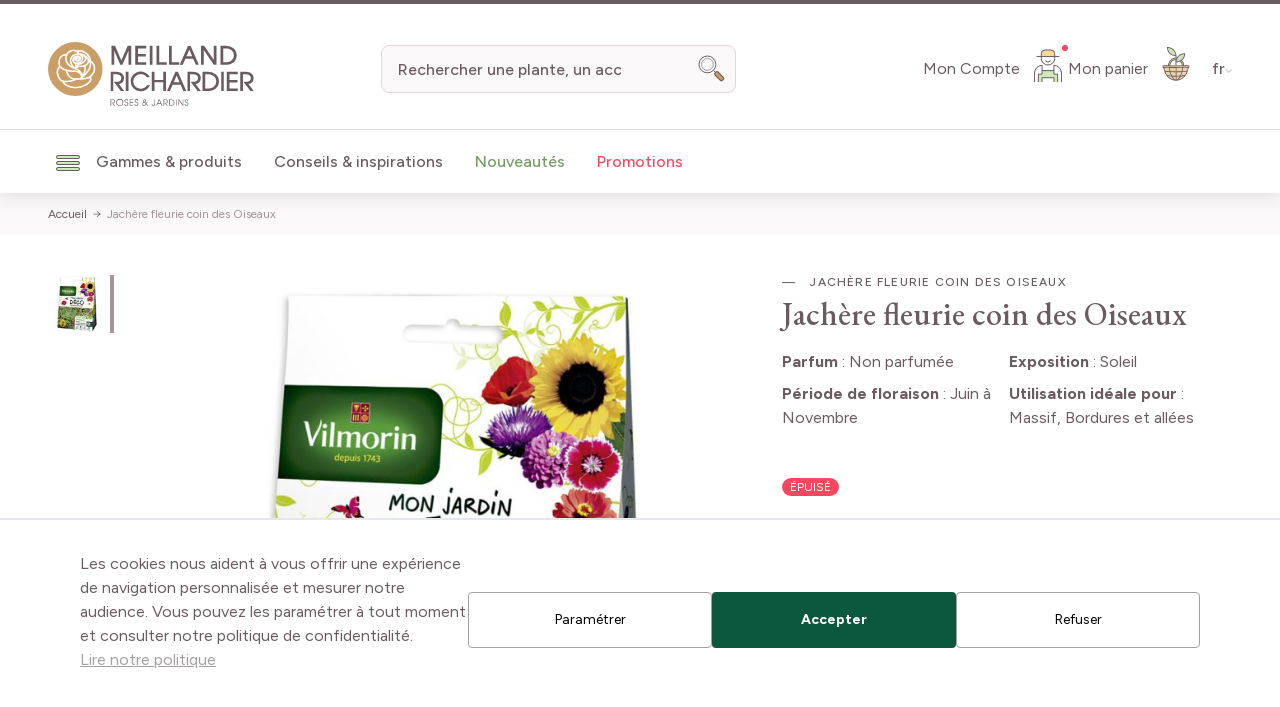

--- FILE ---
content_type: text/html; charset=UTF-8
request_url: https://www.meillandrichardier.com/jachere-fleurie-coin-des-oiseaux.html
body_size: 112778
content:
<!doctype html>
<html lang="fr">
<head prefix="og: http://ogp.me/ns# fb: http://ogp.me/ns/fb# product: http://ogp.me/ns/product#">
    <meta charset="utf-8"/>
<meta name="title" content="Jachère Fleurie Coin des oiseaux - Vente en ligne Mélanges de Fleurs Meilland Richardier"/>
<meta name="description" content="Vente en ligne Jachère Fleurie Coin des oiseaux. Ce mélange de fleurs annuelles a été étudié pour permettre le développement de l&#039;écosystème : il favorisera notamment l&#039;arrivée d&#039;oiseaux comme les mésanges et rouges-gorges."/>
<meta name="robots" content="INDEX,FOLLOW"/>
<meta name="viewport" content="width=device-width, initial-scale=1"/>
<title>Jachère Fleurie Coin des oiseaux - Vente en ligne Mélanges de Fleurs Meilland Richardier</title>
        <link rel="stylesheet" type="text/css" media="all" href="https://www.meillandrichardier.com/static/version1769007296/_cache/merged/8817304b9be6d572cd6c6ea0a11fe86c.min.css" />
<script type="text/javascript" src="https://www.meillandrichardier.com/static/version1769007296/frontend/Meilland/hyva/fr_FR/js/theme.min.js"></script>
<script type="text/javascript" src="https://www.meillandrichardier.com/static/version1769007296/frontend/Meilland/hyva/fr_FR/js/prevent-body-scroll.min.js"></script>
<script type="text/javascript" src="https://www.meillandrichardier.com/static/version1769007296/frontend/Meilland/hyva/fr_FR/Promessedefleurs_AbTesting/js/test.min.js"></script>
<link rel="preconnect" href="https://fonts.googleapis.com" />
<link rel="preconnect" href="https://fonts.gstatic.com" />
<link rel="stylesheet" type="text/css" href="https://fonts.googleapis.com/css2?family=EB+Garamond:ital,wght@0,400;0,500;0,600;0,700;0,800;1,400;1,500;1,600;1,700;1,800&family=Figtree:wght@300;400;500;600;700;800&display=swap" />
<link rel="icon" type="image/x-icon" href="https://www.meillandrichardier.com/media/favicon/stores/2/favicon-mr.png" />
<link rel="shortcut icon" type="image/x-icon" href="https://www.meillandrichardier.com/media/favicon/stores/2/favicon-mr.png" />
<link rel="canonical" href="https://www.meillandrichardier.com/jachere-fleurie-coin-des-oiseaux.html" />
         <!-- NO Pixel ID is configured, please goto Admin --> <script type="text&#x2F;javascript">    console.log('No Meta pixel is configured, please log in as a admin and then visit Stores -> Meta -> Setup -> Get Started');</script>    <!--Custom Style-->   <link rel="alternate" hreflang="fr-fr" href="https://www.meillandrichardier.com/jachere-fleurie-coin-des-oiseaux.html" /> <link rel="alternate" hreflang="it-it" href="https://www.rosai-e-piante-meilland.it/miscuglio-fiorito-per-uccelli.html" />      <script>
        var ga4IsGtm = false;
        var ga4IsTrackVariant = 0;
        var productImpressions = [];
        var promoImpressions = [];
      
        

    </script><script async src="https://www.googletagmanager.com/gtag/js?id=G-ZXNH124197"></script><script>
      window.dataLayer = window.dataLayer || [];
      function gtag(){dataLayer.push(arguments)};
      gtag('js', new Date());

      gtag('set', {"product_sku":"MR-4785","product_name":"Jach\u00e8re fleurie coin des Oiseaux","product_price":7.18,"main_category":"43459"});
      var options = {"currency":"EUR"};
      
      if (typeof window.ga4Options === 'object' && window.ga4Options !== null) {
          options = Object.assign(options, window.ga4Options);
      }
      
      gtag(
        'config', 
        'G-ZXNH124197',
        options
      );
      </script><script>  

    var productDetail = {"item_id":"MR-4785","item_name":"Jach\u00e8re fleurie coin des Oiseaux","item_brand":"","item_category":"Graines et potager\/Graines de fleurs\/Jach\u00e8res fleuries","item_variant":"","price":7.9,"quantity":1,"product_sku":"MR-4785","product_name":"Jach\u00e8re fleurie coin des Oiseaux","product_price":7.18,"main_category":"43459"};
            gtag('event', 'view_item', {
                'currency': 'EUR',
                'items': [
                    productDetail
                ],
                'value': '7.9'
                });    
    
    
    </script>  <script type="application/ld+json">{"@context":"https:\/\/schema.org","@graph":[{"@type":"WebPage","author":{"@type":"Organization","name":"Meillandrichardier.com (fr_FR)","logo":"https:\/\/www.meillandrichardier.com\/static\/version1769007296\/frontend\/Meilland\/hyva\/fr_FR\/websites\/2\/logo-mr.jpg","url":"https:\/\/www.meillandrichardier.com\/","telephone":"04 78 34 46 52","email":"vpc@meillandrichardier.com","address":{"@type":"PostalAddress","addressCountry":"FR","addressLocality":"Houplines","postalCode":"59116","streetAddress":"23 route du Fresnel"},"contactPoint":[{"@type":"ContactPoint","email":"vpc@meillandrichardier.com","contactType":"sales","telephone":"+33 4 78 34 46 52"},{"@type":"ContactPoint","email":"vpc@meillandrichardier.com","contactType":"customer support","telephone":"+33 4 78 34 46 52"}]},"name":"Jachère fleurie coin des Oiseaux","mainEntity":{"@type":"Product","aggregateRating":{"@type":"AggregateRating","bestRating":5,"worstRating":1,"ratingCount":11,"ratingValue":1},"image":"https:\/\/www.meillandrichardier.com\/media\/catalog\/product\/4\/7\/4785-jach_re_fleurie_coin_des_oiseaux-t1000.jpg","sku":"MR-4785","name":"Jachère fleurie coin des Oiseaux","url":"https:\/\/www.meillandrichardier.com\/jachere-fleurie-coin-des-oiseaux.html","gtin13":"3292442893198","additionalProperty":[{"@type":"PropertyValue","name":"Nom commun"},{"@type":"PropertyValue","name":"Conditionnement","value":"Boîte"},{"@type":"PropertyValue","name":"Couleur de la fleur","value":false},{"@type":"PropertyValue","name":"Exposition","value":"Soleil"},{"@type":"PropertyValue","name":"Hauteur","value":"0"},{"@type":"PropertyValue","name":"Période de floraison","value":"Juin à Novembre"}],"offers":[{"@type":"Offer","seller":{"@type":"Organization","name":"Meillandrichardier.com (fr_FR)","logo":"https:\/\/www.meillandrichardier.com\/static\/version1769007296\/frontend\/Meilland\/hyva\/fr_FR\/websites\/2\/logo-mr.jpg","url":"https:\/\/www.meillandrichardier.com\/","telephone":"04 78 34 46 52","email":"vpc@meillandrichardier.com","address":{"@type":"PostalAddress","addressCountry":"FR","addressLocality":"Houplines","postalCode":"59116","streetAddress":"23 route du Fresnel"},"contactPoint":[{"@type":"ContactPoint","email":"vpc@meillandrichardier.com","contactType":"sales","telephone":"+33 4 78 34 46 52"},{"@type":"ContactPoint","email":"vpc@meillandrichardier.com","contactType":"customer support","telephone":"+33 4 78 34 46 52"}]},"itemCondition":"https:\/\/schema.org\/NewCondition","eligibleRegion":"[\"DE\",\"AT\",\"BE\",\"BG\",\"CY\",\"HR\",\"DK\",\"ES\",\"EE\",\"FI\",\"FR\",\"GR\",\"HU\",\"IE\",\"IS\",\"IT\",\"LV\",\"LT\",\"LU\",\"MT\",\"NL\",\"PL\",\"PT\",\"RO\",\"SK\",\"SI\",\"CH\",\"SE\",\"CZ\"]","price":7.9,"priceCurrency":"EUR","availability":"https:\/\/schema.org\/OutOfStock","inventoryLevel":{"@type":"QuantitativeValue","value":0},"priceSpecification":[{"@type":"UnitPriceSpecification","price":7.9,"priceType":"https:\/\/schema.org\/ListPrice","priceCurrency":"EUR"}]}]}}]}</script> <script>
    var BASE_URL = 'https://www.meillandrichardier.com/';
    var THEME_PATH = 'https://www.meillandrichardier.com/static/version1769007296/frontend/Meilland/hyva/fr_FR';
    var COOKIE_CONFIG = {
        "expires": null,
        "path": "\u002F",
        "domain": ".www.meillandrichardier.com",
        "secure": true,
        "lifetime": "86400",
        "cookie_restriction_enabled": false    };
    var CURRENT_STORE_CODE = 'meilland_fr';
    var CURRENT_WEBSITE_ID = '2';

    window.hyva = window.hyva || {}

    window.cookie_consent_groups = window.cookie_consent_groups || {}
    window.cookie_consent_groups['necessary'] = true;

    window.cookie_consent_config = window.cookie_consent_config || {};
    window.cookie_consent_config['necessary'] = [].concat(
        window.cookie_consent_config['necessary'] || [],
        [
            'user_allowed_save_cookie',
            'form_key',
            'mage-messages',
            'private_content_version',
            'mage-cache-sessid',
            'last_visited_store',
            'section_data_ids'
        ]
    );</script> <script>
    (function( hyva, undefined ) {

        function lifetimeToExpires(options, defaults) {

            const lifetime = options.lifetime || defaults.lifetime;

            if (lifetime) {
                const date = new Date;
                date.setTime(date.getTime() + lifetime * 1000);
                return date;
            }

            return null;
        }

        function generateRandomString() {

            const allowedCharacters = '0123456789abcdefghijklmnopqrstuvwxyzABCDEFGHIJKLMNOPQRSTUVWXYZ',
                length = 16;

            let formKey = '',
                charactersLength = allowedCharacters.length;

            for (let i = 0; i < length; i++) {
                formKey += allowedCharacters[Math.round(Math.random() * (charactersLength - 1))]
            }

            return formKey;
        }

        const sessionCookieMarker = {noLifetime: true}

        const cookieTempStorage = {};

        const internalCookie = {
            get(name) {
                const v = document.cookie.match('(^|;) ?' + name + '=([^;]*)(;|$)');
                return v ? v[2] : null;
            },
            set(name, value, days, skipSetDomain) {
                let expires,
                    path,
                    domain,
                    secure,
                    samesite;

                const defaultCookieConfig = {
                    expires: null,
                    path: '/',
                    domain: null,
                    secure: false,
                    lifetime: null,
                    samesite: 'lax'
                };

                const cookieConfig = window.COOKIE_CONFIG || {};

                expires = days && days !== sessionCookieMarker
                    ? lifetimeToExpires({lifetime: 24 * 60 * 60 * days, expires: null}, defaultCookieConfig)
                    : lifetimeToExpires(window.COOKIE_CONFIG, defaultCookieConfig) || defaultCookieConfig.expires;

                path = cookieConfig.path || defaultCookieConfig.path;
                domain = !skipSetDomain && (cookieConfig.domain || defaultCookieConfig.domain);
                secure = cookieConfig.secure || defaultCookieConfig.secure;
                samesite = cookieConfig.samesite || defaultCookieConfig.samesite;

                document.cookie = name + "=" + encodeURIComponent(value) +
                    (expires && days !== sessionCookieMarker ? '; expires=' + expires.toGMTString() : '') +
                    (path ? '; path=' + path : '') +
                    (domain ? '; domain=' + domain : '') +
                    (secure ? '; secure' : '') +
                    (samesite ? '; samesite=' + samesite : 'lax');
            },
            isWebsiteAllowedToSaveCookie() {
                const allowedCookies = this.get('user_allowed_save_cookie');
                if (allowedCookies) {
                    const allowedWebsites = JSON.parse(unescape(allowedCookies));

                    return allowedWebsites[CURRENT_WEBSITE_ID] === 1;
                }
                return false;
            },
            getGroupByCookieName(name) {
                const cookieConsentConfig = window.cookie_consent_config || {};
                let group = null;
                for (let prop in cookieConsentConfig) {
                    if (!cookieConsentConfig.hasOwnProperty(prop)) continue;
                    if (cookieConsentConfig[prop].includes(name)) {
                        group = prop;
                        break;
                    }
                }
                return group;
            },
            isCookieAllowed(name) {
                const cookieGroup = this.getGroupByCookieName(name);
                return cookieGroup
                    ? window.cookie_consent_groups[cookieGroup]
                    : this.isWebsiteAllowedToSaveCookie();
            },
            saveTempStorageCookies() {
                for (const [name, data] of Object.entries(cookieTempStorage)) {
                    if (this.isCookieAllowed(name)) {
                        this.set(name, data['value'], data['days'], data['skipSetDomain']);
                        delete cookieTempStorage[name];
                    }
                }
            }
        };

        hyva.getCookie = (name) => {
            const cookieConfig = window.COOKIE_CONFIG || {};

            if (cookieConfig.cookie_restriction_enabled && ! internalCookie.isCookieAllowed(name)) {
                return cookieTempStorage[name] ? cookieTempStorage[name]['value'] : null;
            }

            return internalCookie.get(name);
        }

        hyva.setCookie = (name, value, days, skipSetDomain) => {
            const cookieConfig = window.COOKIE_CONFIG || {};

            if (cookieConfig.cookie_restriction_enabled && ! internalCookie.isCookieAllowed(name)) {
                cookieTempStorage[name] = {value, days, skipSetDomain};
                return;
            }
            return internalCookie.set(name, value, days, skipSetDomain);
        }


        hyva.setSessionCookie = (name, value, skipSetDomain) => {
            return hyva.setCookie(name, value, sessionCookieMarker, skipSetDomain)
        }

        hyva.getBrowserStorage = () => {
            const browserStorage = window.localStorage || window.sessionStorage;
            if (!browserStorage) {
                console.warn('Browser Storage is unavailable');
                return false;
            }
            try {
                browserStorage.setItem('storage_test', '1');
                browserStorage.removeItem('storage_test');
            } catch (error) {
                console.warn('Browser Storage is not accessible', error);
                return false;
            }
            return browserStorage;
        }

        hyva.postForm = (postParams) => {
            const form = document.createElement("form");

            let data = postParams.data;

            if (! postParams.skipUenc && ! data.uenc) {
                data.uenc = btoa(window.location.href);
            }
            form.method = "POST";
            form.action = postParams.action;

            Object.keys(postParams.data).map(key => {
                const field = document.createElement("input");
                field.type = 'hidden'
                field.value = postParams.data[key];
                field.name = key;
                form.appendChild(field);
            });

            const form_key = document.createElement("input");
            form_key.type = 'hidden';
            form_key.value = hyva.getFormKey();
            form_key.name="form_key";
            form.appendChild(form_key);

            document.body.appendChild(form);

            form.submit();
        }

        hyva.getFormKey = function () {
            let formKey = hyva.getCookie('form_key');

            if (!formKey) {
                formKey = generateRandomString();
                hyva.setCookie('form_key', formKey);
            }

            return formKey;
        }

        hyva.formatPrice = (value, showSign, options = {}) => {
            const groupSeparator = options.groupSeparator;
            const decimalSeparator = options.decimalSeparator
            delete options.groupSeparator;
            delete options.decimalSeparator;
            const formatter = new Intl.NumberFormat(
                'fr\u002DFR',
                Object.assign({
                    style: 'currency',
                    currency: 'EUR',
                    signDisplay: showSign ? 'always' : 'auto'
                }, options)
            );
            return (typeof Intl.NumberFormat.prototype.formatToParts === 'function') ?
                formatter.formatToParts(value).map(({type, value}) => {
                    switch (type) {
                        case 'currency':
                            return '\u20AC' || value;
                        case 'minusSign':
                            return '- ';
                        case 'plusSign':
                            return '+ ';
                        case 'group':
                            return groupSeparator !== undefined ? groupSeparator : value;
                        case 'decimal':
                            return decimalSeparator !== undefined ? decimalSeparator : value;
                        default :
                            return value;
                    }
                }).reduce((string, part) => string + part) :
                formatter.format(value);
        }

 const formatStr = function (str, nStart) {
            const args = Array.from(arguments).slice(2);

            return str.replace(/(%+)([0-9]+)/g, (m, p, n) => {
                const idx = parseInt(n) - nStart;

                if (args[idx] === null || args[idx] === void 0) {
                    return m;
                }
                return p.length % 2
                    ? p.slice(0, -1).replace('%%', '%') + args[idx]
                    : p.replace('%%', '%') + n;
            })
        }

 hyva.str = function (string) {
            const args = Array.from(arguments);
            args.splice(1, 0, 1);

            return formatStr.apply(undefined, args);
        }

 hyva.strf = function () {
            const args = Array.from(arguments);
            args.splice(1, 0, 0);

            return formatStr.apply(undefined, args);
        }

        /**
         * Take a html string as `content` parameter and
         * extract an element from the DOM to replace in
         * the current page under the same selector,
         * defined by `targetSelector`
         */
        hyva.replaceDomElement = (targetSelector, content) => {
            
            const parser = new DOMParser();
            const doc = parser.parseFromString(content, 'text/html');
            const contentNode = doc.querySelector(targetSelector);

            
            if (!contentNode || !document.querySelector(targetSelector)) {
                return;
            }

             hyva.activateScripts(contentNode);
             document.querySelector(targetSelector).replaceWith(contentNode);

            
            window.dispatchEvent(new CustomEvent("reload-customer-section-data"));
            hyva.initMessages();
        }

        hyva.removeScripts = (contentNode) => {
            const scripts = contentNode.getElementsByTagName('script');
            for (let i = 0; i < scripts.length; i++) {
                scripts[i].parentNode.removeChild(scripts[i]);
            }
            const templates = contentNode.getElementsByTagName('template');
            for (let i = 0; i < templates.length; i++) {
                const container = document.createElement('div');
                container.innerHTML = templates[i].innerHTML;
                hyva.removeScripts(container);
                templates[i].innerHTML = container.innerHTML;
            }
        }

        hyva.activateScripts = (contentNode) => {
 const scripts = Array.from(contentNode.getElementsByTagName('script'));

            
            for (const original of scripts) {
                const script = document.createElement('script');
                original.type && (script.type = original.type);
                script.innerHTML = original.innerHTML;

                
                original.parentNode.removeChild(original)

                
                document.head.appendChild(script);
            }

            return contentNode;
        }

 const replace = {['+']: '-', ['/']: '_', ['=']: ','};
        hyva.getUenc = () => btoa(window.location.href).replace(/[+/=]/g, match => replace[match]);

        let currentTrap;

        const focusableElements = (rootElement) => {
            const selector = 'button, [href], input, select, textarea, details, [tabindex]:not([tabindex="-1"]';
            return Array.from(rootElement.querySelectorAll(selector))
                .filter(el => {
                    return el.style.display !== 'none'
                        && !el.disabled
                        && el.tabIndex !== -1
                        && (el.offsetWidth || el.offsetHeight || el.getClientRects().length)
                })
        }

        const focusTrap = (e) => {
            const isTabPressed = e.key === 'Tab' || e.keyCode === 9;
            if (!isTabPressed) return;

            const focusable = focusableElements(currentTrap)
            const firstFocusableElement = focusable[0]
            const lastFocusableElement = focusable[focusable.length - 1]

            e.shiftKey
                ? document.activeElement === firstFocusableElement && (lastFocusableElement.focus(), e.preventDefault())
                : document.activeElement === lastFocusableElement && (firstFocusableElement.focus(), e.preventDefault())
        };

        hyva.releaseFocus = (rootElement) => {
            if (currentTrap && (!rootElement || rootElement === currentTrap)) {
                currentTrap.removeEventListener('keydown', focusTrap)
                currentTrap = null
            }
        }
        hyva.trapFocus = (rootElement) => {
            if (!rootElement) return;
            hyva.releaseFocus()
            currentTrap = rootElement
            rootElement.addEventListener('keydown', focusTrap)
            const firstElement = focusableElements(rootElement)[0]
            firstElement && firstElement.focus()
        }

 hyva.safeParseNumber = (rawValue) => {
            const number = rawValue ? parseFloat(rawValue) : null;

            return Array.isArray(number) || isNaN(number) ? rawValue : number;
        }

 const toCamelCase = s => s.split('_').map(word => word.charAt(0).toUpperCase() + word.slice(1)).join('');
        hyva.createBooleanObject = (name, value = false, additionalMethods = {}) => {

            const camelCase = toCamelCase(name);
 const key = '__hyva_bool_' + name

            return new Proxy(Object.assign(
                additionalMethods,
                {
                    [key]: !!value,
                    [name]() {return !!this[key]},
                    ['!' + name]() {return !this[key]}, 
                    ['not' + camelCase]() {return !this[key]},
                    ['toggle' + camelCase]() {this[key] = !this[key]},
                    [`set${camelCase}True`]() {this[key] = true},
                    [`set${camelCase}False`]() {this[key] = false},
                }
            ), {
                set(target, prop, value) {
                    return prop === name
                        ? (target[key] = !!value)
                        : Reflect.set(...arguments);
                }
            })
        }

                hyva.alpineInitialized = (fn) => {
            const initAlpine = window.deferLoadingAlpine || ((callback) => callback())
            window.deferLoadingAlpine = (callback) => {
                initAlpine(callback)
                Promise.resolve().then(() => fn())
            }
        }
         window.addEventListener('user-allowed-save-cookie', () => internalCookie.saveTempStorageCookies())

    }( window.hyva = window.hyva || {} ));</script> <script type="speculationrules">
{
    "tag": "Hyva Theme",
    "prefetch": [{
        "source": "document",
        "where": {
            "and": [
                { "href_matches": "/*" },
                { "not": {
                    "href_matches": ["/customer/*","*/customer/*","/search/*","*/search/*","/sales/*","*/sales/*","/wishlist/*","*/wishlist/*","/checkout/*","*/checkout/*","/paypal/*","*/paypal/*"]                }},
                { "not": {
                    "selector_matches": [".no-preload", ".do-not-prerender", "[download]", "[rel~=nofollow]", "[target]"]
                }}
            ]
        },
        "eagerness": "moderate"
    }]
}</script> <meta property="og:type" content="product" /><meta property="og:title" content="Jach&#xE8;re&#x20;fleurie&#x20;coin&#x20;des&#x20;Oiseaux" /><meta property="og:image" content="https://www.meillandrichardier.com/media/catalog/product/cache/6517c62f5899ad6aa0ba23ceb3eeff97/4/7/4785-jach_re_fleurie_coin_des_oiseaux-t1000.jpg" /><meta property="og:description" content="" /><meta property="og:url" content="https://www.meillandrichardier.com/jachere-fleurie-coin-des-oiseaux.html" /> <meta property="product:price:amount" content="7.9"/> <meta property="product:price:currency" content="EUR"/>  <script>
    function deepMerge(target, ...sources) {
        if (!sources.length) {
            return target;
        }

        const source = sources.shift();

        if (typeof target !== 'object' || typeof source !== 'object') {
            return target;
        }

        for (let key in source) {
            if (source.hasOwnProperty(key)) {
                if (source[key] instanceof Array) {
                    target[key] = target[key] || [];
                    target[key] = target[key].concat(source[key]);
                } else if (typeof source[key] === 'object') {
                    target[key] = deepMerge(target[key] || {}, source[key]);
                } else {
                    target[key] = source[key];
                }
            }
        }

        return deepMerge(target, ...sources);
    }

    function amastyRewardsProduct() {
        return {
            captionStartText: 'Vous\u0020pouvez\u0020gagner',
            captionAfterText: '',
            captionRegistrationText: 'Pour\u0020l\u0027inscription\u0021',
            captionEndText: '',
            productId: this.$el.dataset.productId,
            formSelector: 'product_addtocart_form',
            form: null,
            refreshUrl: this.$el.dataset.refreshUrl,
            loader: false,
            isFetching: false,
            abortFetchController: false,
            highlight: {
                registration_link: '',
                caption_color: '',
                caption_text: '0',
                visible: false
            },

            init() {
                this.formObserver();
                document.addEventListener(`update-qty-${this.productId}`, () => {
                    this.updateData();
                });
                window.addEventListener('update-bundle-option-selection', () => {
                    this.updateData();
                });
                this.$nextTick(() => this.updateData());
            },

            hideBlock() {
                this.highlight.visible = false;
                this.loader = true;
            },

            dispatchStatus(type, message) {
                window.dispatchMessages([{
                    type: type,
                    text: message
                }], 5000);
            },

            formObserver() {
                const product = document.querySelector(`input[name='product'][value='${this.productId}']`);

                if (product) {
                    const productForm = product.form;
                    if (productForm) {
                        productForm.addEventListener('change', () => {
                            this.updateData();
                        });
                    }
                }
            },

            updateData() {
                if (this.isFetching) {
                    return false;
                }
                if (!this.refreshUrl) {
                    this.loader = false;
                    return false;
                }
                this.hideBlock();

                if (this.abortFetchController) {
                    this.abortFetchController.abort();
                }

                this.abortFetchController = new AbortController();

                const product = document.querySelector(`input[name='product'][value='${this.productId}']`);
                let formParams = '';

                if (!product) {
                    formParams = 'form_key=' + hyva.getFormKey() + '&product=' + this.productId;
                } else {
                    const form = product.form;
                    const formData = new FormData(form);
                    formParams = new URLSearchParams(formData).toString();
                }
                const formJson = JSON.stringify({
                    page: 0,
                    productId: this.productId,
                    attributes: formParams
                });

                const requestOptions = {
                    method: 'POST',
                    body: formJson,
                    headers: {
                        'Content-Type': 'application/json',
                        'x-requested-with': 'XMLHttpRequest',
                    },
                    signal: this.abortFetchController.signal
                };
                this.isFetching = true;
                fetch(this.refreshUrl, requestOptions).then(response => {
                    if (!response.ok) {
                        return Promise.reject(`${response.status} ${response.statusText}`);
                    }
                    return response.json();
                }).then((data) => {
                    this.highlight.visible = data.visible;
                    this.highlight.caption_text = data.caption_text;
                    this.highlight.caption_color = data.caption_color;

                    if (data?.registration_link) {
                        this.highlight.registration_link = data.registration_link;
                    }

                    if (data?.need_to_change_message && data?.need_to_change_message === 1) {
                        this.captionAfterText = 'for\u0020making\u0020a\u0020purchase\u0021\u0020Available\u0020for';
                        this.captionRegistrationText = 'registered';
                        this.captionEndText = 'customers\u0020only.';
                    }
                }).catch(error => {
                    if (error.name !== 'AbortError' && typeof error === 'string' && error.match(/'401'/g) !== null) {
                        this.dispatchStatus('error', error);
                    }
                }).finally(() => {
                    this.loader = false;
                    this.isFetching = false;
                });
            },

            highlightCaptionText() {
                return this.highlight.caption_text !== '0' && !this.loader;
            },

            highlightStyle() {
                return `color: ${this.highlight.caption_color}`;
            },

            isHighlightRegistrationLink() {
                return this.highlight.registration_link && this.highlight.registration_link !== '';
            },

            isNotRegistrationLink() {
                return !this.highlight.registration_link;
            },

            highlightVisible() {
                return this.highlight.visible && !this.loader;
            }
        }
    }

    window.addEventListener(
        'alpine:init',
        () => Alpine.data('amastyRewardsProduct', amastyRewardsProduct),
        { once: true }
    );</script></head>
<body id="html-body" class="plantfit-display catalog-product-view product-jachere-fleurie-coin-des-oiseaux page-layout-1column">
     <script>window.PAYPLUG_DOMAIN = 'https://secure.payplug.com';</script> <script>
        console.warn(
            `Crisp chatbox is installed but not configured -
            To enable the chatbox please login to your store as
            admin then go to: Stores > Settings > Configuration
            > Crisp > Settings and configure your Crisp websiteID.`
        );</script><div class="mst-gdpr__cookie-bar-wrapper"
     id="gdprCookieBar"
     x-data="initMstGdprCookieBar()"
     x-init="initDisplay()"
>
    <div class="fixed z-modal inset-x-0 bottom-0 flex max-w-full translate-y-full bg-white border-t-2 border-border transition-transform duration-700 ease-out"
         :class="{'opacity-70': isLoading, 'translate-y-0': isBarVisible, 'translate-y-full': !isBarVisible}"
    >
        <div class="container">
            <div class="flex flex-col xl:flex-row items-center justify-center gap-2 p-4 lg:p-8"
                 x-show="isBarVisible"
            >
                <div class="consent-text text-sm lg:text-base">
                    Les cookies nous aident à vous offrir une expérience de navigation personnalisée et mesurer notre audience. Vous pouvez les paramétrer à tout moment et consulter notre politique de confidentialité.                    <p class="mb-4">
                        <a href="https://www.meillandrichardier.com/protection-des-donnees/"
                           class="underline"
                           title="Lire&#x20;notre&#x20;politique"
                        >
                            Lire notre politique                        </a>
                    </p>
                </div>

                <div class="mst-gdpr__buttons flex flex-col lg:flex-row gap-2 md:gap-4">
                    <button type="button"
                            class="action btn btn-secondary justify-center text-sm w-auto m-0"
                            x-bind:class="{'opacity-0': isLoading}"
                            @click="openSettings">
                        <span>Paramétrer</span>
                    </button>

                    <button class="action btn btn-primary justify-center text-sm w-auto m-0"
                            data-trigger-settings="agree"
                            x-bind:class="{'opacity-0': isLoading}"
                            @click="handleAllow(1)"><span>Accepter</span></button>
                                            <button
                            class="action btn btn-secondary justify-center text-sm w-auto m-0"
                            data-trigger-settings="agree"
                            x-bind:class="{'opacity-0': isLoading}"
                            @click="handleDecline"><span>Refuser</span></button>
                                    </div>
            </div>
        </div>
        <div class="mst-gdpr__cookie-bar-overlay bg-white fixed h-full left-0 opacity-60 top-0 w-full z-40"
             style="display: none"
             id="gdprCookieBarOverlay" x-show="isScreenLocked"
        >
        </div>
    </div>
</div>
<script>
    function initMstGdprCookieBar() {
        'use strict';
        const cookieGroupName = 'gdpr_cookie_groups';
        const consentCookieName = 'gdpr_cookie_consent'
        
        return {
            isLoading: false,
            isBarVisible: false,
            isScreenLocked: false,
            initDisplay: function () {
                !hyva.getCookie(cookieGroupName) || !hyva.getCookie(consentCookieName)
                    ? this.show()
                    : this.hide();
                window.addEventListener('mst-gdpr-cookie-settings-save', () => {
                    this.handleAllow();
                })
            },
            show: function () {
                this.isBarVisible = true;
                this.isScreenLocked = window.location.href.indexOf('cookie') === -1 && 0;
                if (this.isScreenLocked) {
                    document.querySelector('body').style.overflow = 'hidden';
                }
            },
            hide: function () {
                this.isBarVisible = false;
                this.isScreenLocked = false;
                document.querySelector('body').style.overflowY = 'auto';
                document.querySelector('body').style.overflowX = 'clip';
            },
            handleAllow: function (agreeAll) {
                this.isLoading = true;

                let checkedGroups = [];
                if (agreeAll) {
                    checkedGroups = document.querySelectorAll('.cookie-group-container .checkbox');
                } else {
                    checkedGroups = document.querySelectorAll('.cookie-group-container .checkbox:checked');
                }

                const checked = Array.from(checkedGroups || []);
                const body = checked.reduce((body, item) => {
                    body.append('group_ids[]', item.dataset.groupId);
                    return body;
                }, new URLSearchParams({form_key: hyva.getFormKey()}))

                fetch('https://www.meillandrichardier.com/gdpr_cookie/cookie/allow/', {
                        method: 'post',
                        body: body,
                        headers: {contentType: 'application/x-www-form-urlencoded; charset=UTF-8'}
                })
                    .then(() => this.hide())
                    .finally(() => this.isLoading = false)
            },

            handleDecline: function () {
                this.isLoading = true;

                const body = new URLSearchParams({form_key: hyva.getFormKey()});
                fetch('https://www.meillandrichardier.com/gdpr_cookie/cookie/decline/', {
                    method: 'post',
                    body: body,
                    headers: {contentType: 'application/x-www-form-urlencoded; charset=UTF-8'}
                })
                    .then(() => this.hide())
                    .finally(() => this.isLoading = false)
            },

            openSettings: function () {
                window.dispatchEvent(new CustomEvent('mst-gdpr-cookie-settings-open'));
            }
        };
    }
</script>  <script>

    (function (config) {
        function deleteDisallowedCookies() {

            if (!hyva.getCookie(config.consentCookieName)) {
                return;
            }

            const allowedGroups = unescape(hyva.getCookie(config.groupCookieName)).split(',');
            const groupIds = Object.keys(config.groups || {});
            const disallowedGroupIds = groupIds.filter(groupId => !allowedGroups.includes(groupId));

            setInterval(() => {
                disallowedGroupIds.forEach(groupId => {
                    config.groups[groupId].forEach(cookieCode => hyva.setCookie(cookieCode, '', -1));
                });
            }, 5000);
        }

        window.addEventListener('DOMContentLoaded', deleteDisallowedCookies, {once: true});

    })({"groups":{"2":["AdWords","__Secure-3PSIDCC","SIDCC","__Secure-1PAPISID","SAPISID","SSID","__Secure-3PSIDD","__Secure-1PSIDD","__Secure-1PSIDTS","HSID","APISID","__Secure-1PSIDCC","__Secure-3PSIDTS","__Secure-3PAPISID","SID","_ga","SOCS"],"1":["Toky","user_allowed_save_cookie","intercom-device-id-cv6ld8kq","__cf_bm","intercom-id-cv6ld8kq","private_content_version","visitor_country","form_key","PHPSESSID","last_visited_store","CONSENT","section_data_ids"],"3":["_ga_RQXSGJFQ59","_ga_GJH9RGDDP5","_ga_X6LMX9VR0Y","_gid","_ga_4BXXKZJZTZ","_gcl_au","SEARCH_SAMESITE","_ga_1LGNSX0EVM","_ga_B8SKQ9HHPZ","_ga_Z574RD7GDB"]},"groupCookieName":"gdpr_cookie_groups","consentCookieName":"gdpr_cookie_consent"})</script>
<div x-data="initGdprSettingsModal()"
     x-init="init"
     class="relative z-modal"
>
    <div class="fixed w-full h-full flex items-center justify-center" x-show="open">
        <div class="absolute bg-black h-full opacity-50 w-full" x-on:click="close"
             style="display: none"
             x-show="open">

        </div>
        <div class="bg-white border border-gray-200 content h-full lg:max-w-4xl max-w-sm md:h-4/6 md:max-w-md overflow-auto overscroll-contain p-2 xs:p-4 sm:p-6 lg:p-8 rounded-md z-20"
             style="display: none"
             x-show.transition.origin.top="open">
            <div class="flex justify-between mb-3 pb-4">
                <p class="text-2xl lg:text-3xl">Gestion des cookies</p>
                <div class="cursor-pointer pt-1"
                     x-on:click="close"
                >
                    <span class="text-3xl">&times;</span>
                </div>
            </div>
            <div class="text-sm lf:text-base">
                Ce site Web utilise des cookies pour améliorer votre expérience lorsque vous naviguez sur le site Web. Parmi ces cookies, les cookies classés comme nécessaires sont stockés sur votre navigateur car ils sont essentiels au fonctionnement des fonctionnalités de base du site Web. Nous utilisons également des cookies tiers qui nous aident à analyser et à comprendre comment vous utilisez ce site Web. Ces cookies ne seront stockés dans votre navigateur qu&#039;avec votre consentement. Vous avez également la possibilité de refuser ces cookies. Mais la désactivation de certains de ces cookies peut avoir un effet sur votre expérience de navigation.            </div>

            <div class="group-content">
                                    <div x-data="{open1: false}"
     class="cookie-group-container cookie-group-container-1 border border-gray-300 mt-4 p-6 rounded-2xl shadow-sm"
>
    <div class="flex flex justify-between">
        <p class="title text-lg cursor-pointer"
            x-on:click="open1 = !open1">
            <span x-show="! open1">&darr;</span>
            <span x-show="open1" style="display: none">&uarr;</span>
            Essentiels        </p>

        <input class="checkbox disabled:opacity-40" type="checkbox" value="1" disabled checked data-group-id="1" name="allowed-group-1">
    </div>

    <div class="content mt-4 pl-5" x-show.transition.origin.top="open1" style="display: none">
        <div>
            Ces cookies sont indispensables au bon fonctionnement de notre site et ne peuvent donc pas être désactivés sans rendre celui-ci inutilisable. Ces cookies ne stockent aucune information d’identification personnelle.	        </div>
        <div class="cookie-list text-sm hidden">
            <table class="block lg:table">
                <tr class="hidden lg:table-row border-b">
                    <th class="p-2 text-left">Nom</th>
                    <th class="p-2 text-left">Description</th>
                    <th class="p-2 text-left">Lifetime</th>
                </tr>
                                    <tr class="block lg:table-row mb-2">
                        <td class="block lg:table-cell lg:p-2"><span class="lg:hidden"><i>Nom</i>: </span>CART</td>
                        <td class="block lg:table-cell lg:p-2"><span class="lg:hidden"><i>Description</i>: </span>The association with your shopping cart.</td>
                        <td class="block lg:table-cell lg:p-2"><span class="lg:hidden"><i>Lifetime</i>: </span>1 Année</td>
                    </tr>
                                    <tr class="block lg:table-row mb-2">
                        <td class="block lg:table-cell lg:p-2"><span class="lg:hidden"><i>Nom</i>: </span>CATEGORY_INFO</td>
                        <td class="block lg:table-cell lg:p-2"><span class="lg:hidden"><i>Description</i>: </span>Allows pages to be displayed more quickly.</td>
                        <td class="block lg:table-cell lg:p-2"><span class="lg:hidden"><i>Lifetime</i>: </span>1 Année</td>
                    </tr>
                                    <tr class="block lg:table-row mb-2">
                        <td class="block lg:table-cell lg:p-2"><span class="lg:hidden"><i>Nom</i>: </span>COMPARE</td>
                        <td class="block lg:table-cell lg:p-2"><span class="lg:hidden"><i>Description</i>: </span>The items that you have in the Compare Products list.</td>
                        <td class="block lg:table-cell lg:p-2"><span class="lg:hidden"><i>Lifetime</i>: </span>1 Année</td>
                    </tr>
                                    <tr class="block lg:table-row mb-2">
                        <td class="block lg:table-cell lg:p-2"><span class="lg:hidden"><i>Nom</i>: </span>CUSTOMER</td>
                        <td class="block lg:table-cell lg:p-2"><span class="lg:hidden"><i>Description</i>: </span>An encrypted version of your customer id.</td>
                        <td class="block lg:table-cell lg:p-2"><span class="lg:hidden"><i>Lifetime</i>: </span>1 Année</td>
                    </tr>
                                    <tr class="block lg:table-row mb-2">
                        <td class="block lg:table-cell lg:p-2"><span class="lg:hidden"><i>Nom</i>: </span>CUSTOMER_AUTH</td>
                        <td class="block lg:table-cell lg:p-2"><span class="lg:hidden"><i>Description</i>: </span>An indicator if you are signed into the store.</td>
                        <td class="block lg:table-cell lg:p-2"><span class="lg:hidden"><i>Lifetime</i>: </span>1 Année</td>
                    </tr>
                                    <tr class="block lg:table-row mb-2">
                        <td class="block lg:table-cell lg:p-2"><span class="lg:hidden"><i>Nom</i>: </span>CUSTOMER_INFO</td>
                        <td class="block lg:table-cell lg:p-2"><span class="lg:hidden"><i>Description</i>: </span>An encrypted version of the customer group you belong to.</td>
                        <td class="block lg:table-cell lg:p-2"><span class="lg:hidden"><i>Lifetime</i>: </span>1 Année</td>
                    </tr>
                                    <tr class="block lg:table-row mb-2">
                        <td class="block lg:table-cell lg:p-2"><span class="lg:hidden"><i>Nom</i>: </span>toky_state</td>
                        <td class="block lg:table-cell lg:p-2"><span class="lg:hidden"><i>Description</i>: </span></td>
                        <td class="block lg:table-cell lg:p-2"><span class="lg:hidden"><i>Lifetime</i>: </span>20 Jours</td>
                    </tr>
                                    <tr class="block lg:table-row mb-2">
                        <td class="block lg:table-cell lg:p-2"><span class="lg:hidden"><i>Nom</i>: </span>user_allowed_save_cookie</td>
                        <td class="block lg:table-cell lg:p-2"><span class="lg:hidden"><i>Description</i>: </span>Enregistre les préférences de l&#039;utilisateur concernant les cookies sur le site.</td>
                        <td class="block lg:table-cell lg:p-2"><span class="lg:hidden"><i>Lifetime</i>: </span>41 Jours</td>
                    </tr>
                                    <tr class="block lg:table-row mb-2">
                        <td class="block lg:table-cell lg:p-2"><span class="lg:hidden"><i>Nom</i>: </span>intercom-device-id-cv6ld8kq</td>
                        <td class="block lg:table-cell lg:p-2"><span class="lg:hidden"><i>Description</i>: </span>Identifiant unique utilisé pour suivre les interactions de l&#039;utilisateur avec le site via Intercom.</td>
                        <td class="block lg:table-cell lg:p-2"><span class="lg:hidden"><i>Lifetime</i>: </span>63 Jours</td>
                    </tr>
                                    <tr class="block lg:table-row mb-2">
                        <td class="block lg:table-cell lg:p-2"><span class="lg:hidden"><i>Nom</i>: </span>__cf_bm</td>
                        <td class="block lg:table-cell lg:p-2"><span class="lg:hidden"><i>Description</i>: </span>Identifie de manière unique les clients individuels derrière une adresse IP partagée et applique des paramètres de sécurité par client.</td>
                        <td class="block lg:table-cell lg:p-2"><span class="lg:hidden"><i>Lifetime</i>: </span>154 Jours</td>
                    </tr>
                                    <tr class="block lg:table-row mb-2">
                        <td class="block lg:table-cell lg:p-2"><span class="lg:hidden"><i>Nom</i>: </span>intercom-id-cv6ld8kq</td>
                        <td class="block lg:table-cell lg:p-2"><span class="lg:hidden"><i>Description</i>: </span></td>
                        <td class="block lg:table-cell lg:p-2"><span class="lg:hidden"><i>Lifetime</i>: </span>56 Jours</td>
                    </tr>
                                    <tr class="block lg:table-row mb-2">
                        <td class="block lg:table-cell lg:p-2"><span class="lg:hidden"><i>Nom</i>: </span>private_content_version</td>
                        <td class="block lg:table-cell lg:p-2"><span class="lg:hidden"><i>Description</i>: </span></td>
                        <td class="block lg:table-cell lg:p-2"><span class="lg:hidden"><i>Lifetime</i>: </span>55 Jours</td>
                    </tr>
                                    <tr class="block lg:table-row mb-2">
                        <td class="block lg:table-cell lg:p-2"><span class="lg:hidden"><i>Nom</i>: </span>visitor_country</td>
                        <td class="block lg:table-cell lg:p-2"><span class="lg:hidden"><i>Description</i>: </span>	Choix du volet pays</td>
                        <td class="block lg:table-cell lg:p-2"><span class="lg:hidden"><i>Lifetime</i>: </span>17 Jours</td>
                    </tr>
                                    <tr class="block lg:table-row mb-2">
                        <td class="block lg:table-cell lg:p-2"><span class="lg:hidden"><i>Nom</i>: </span>form_key</td>
                        <td class="block lg:table-cell lg:p-2"><span class="lg:hidden"><i>Description</i>: </span></td>
                        <td class="block lg:table-cell lg:p-2"><span class="lg:hidden"><i>Lifetime</i>: </span>0</td>
                    </tr>
                                    <tr class="block lg:table-row mb-2">
                        <td class="block lg:table-cell lg:p-2"><span class="lg:hidden"><i>Nom</i>: </span>PHPSESSID</td>
                        <td class="block lg:table-cell lg:p-2"><span class="lg:hidden"><i>Description</i>: </span></td>
                        <td class="block lg:table-cell lg:p-2"><span class="lg:hidden"><i>Lifetime</i>: </span>41 Jours</td>
                    </tr>
                                    <tr class="block lg:table-row mb-2">
                        <td class="block lg:table-cell lg:p-2"><span class="lg:hidden"><i>Nom</i>: </span>last_visited_store</td>
                        <td class="block lg:table-cell lg:p-2"><span class="lg:hidden"><i>Description</i>: </span></td>
                        <td class="block lg:table-cell lg:p-2"><span class="lg:hidden"><i>Lifetime</i>: </span>25 Jours</td>
                    </tr>
                                    <tr class="block lg:table-row mb-2">
                        <td class="block lg:table-cell lg:p-2"><span class="lg:hidden"><i>Nom</i>: </span>CONSENT</td>
                        <td class="block lg:table-cell lg:p-2"><span class="lg:hidden"><i>Description</i>: </span>Stocke le statut du consentement des cookies de l&#039;utilisateur pour le domaine actuel.</td>
                        <td class="block lg:table-cell lg:p-2"><span class="lg:hidden"><i>Lifetime</i>: </span>18 Jours</td>
                    </tr>
                                    <tr class="block lg:table-row mb-2">
                        <td class="block lg:table-cell lg:p-2"><span class="lg:hidden"><i>Nom</i>: </span>section_data_ids</td>
                        <td class="block lg:table-cell lg:p-2"><span class="lg:hidden"><i>Description</i>: </span></td>
                        <td class="block lg:table-cell lg:p-2"><span class="lg:hidden"><i>Lifetime</i>: </span>1 Année</td>
                    </tr>
                            </table>
        </div>
    </div>

</div>
                                    <div x-data="{open2: false}"
     class="cookie-group-container cookie-group-container-2 border border-gray-300 mt-4 p-6 rounded-2xl shadow-sm"
>
    <div class="flex flex justify-between">
        <p class="title text-lg cursor-pointer"
            x-on:click="open2 = !open2">
            <span x-show="! open2">&darr;</span>
            <span x-show="open2" style="display: none">&uarr;</span>
            Cookies commerciaux        </p>

        <input class="checkbox disabled:opacity-40" type="checkbox" value="1"  checked data-group-id="2" name="allowed-group-2">
    </div>

    <div class="content mt-4 pl-5" x-show.transition.origin.top="open2" style="display: none">
        <div>
            Ces cookies peuvent être utilisés par ces sociétés pour établir un profil de vos intérêts et vous proposer des publicités pertinentes sur d&#039;autres sites Web. Ils ne stockent pas directement des données personnelles, mais sont basés sur l&#039;identification unique de votre navigateur et de votre appareil Internet. Si vous n&#039;autorisez pas ces cookies, vous ne serez pas nécessairement moins ciblé(e) par des publicités, mais celles-ci seront moins ciblées.        </div>
        <div class="cookie-list text-sm hidden">
            <table class="block lg:table">
                <tr class="hidden lg:table-row border-b">
                    <th class="p-2 text-left">Nom</th>
                    <th class="p-2 text-left">Description</th>
                    <th class="p-2 text-left">Lifetime</th>
                </tr>
                                    <tr class="block lg:table-row mb-2">
                        <td class="block lg:table-cell lg:p-2"><span class="lg:hidden"><i>Nom</i>: </span>CUSTOMER_SEGMENT_IDS</td>
                        <td class="block lg:table-cell lg:p-2"><span class="lg:hidden"><i>Description</i>: </span>Stores your Customer Segment ID</td>
                        <td class="block lg:table-cell lg:p-2"><span class="lg:hidden"><i>Lifetime</i>: </span>1 Année</td>
                    </tr>
                                    <tr class="block lg:table-row mb-2">
                        <td class="block lg:table-cell lg:p-2"><span class="lg:hidden"><i>Nom</i>: </span>EXTERNAL_NO_CACHE</td>
                        <td class="block lg:table-cell lg:p-2"><span class="lg:hidden"><i>Description</i>: </span>A flag that, indicates whether caching is on or off.</td>
                        <td class="block lg:table-cell lg:p-2"><span class="lg:hidden"><i>Lifetime</i>: </span>1 Année</td>
                    </tr>
                                    <tr class="block lg:table-row mb-2">
                        <td class="block lg:table-cell lg:p-2"><span class="lg:hidden"><i>Nom</i>: </span>FRONTEND</td>
                        <td class="block lg:table-cell lg:p-2"><span class="lg:hidden"><i>Description</i>: </span>Your session ID on the server.</td>
                        <td class="block lg:table-cell lg:p-2"><span class="lg:hidden"><i>Lifetime</i>: </span>1 Année</td>
                    </tr>
                                    <tr class="block lg:table-row mb-2">
                        <td class="block lg:table-cell lg:p-2"><span class="lg:hidden"><i>Nom</i>: </span>GUEST-VIEW</td>
                        <td class="block lg:table-cell lg:p-2"><span class="lg:hidden"><i>Description</i>: </span>Allows guests to edit their orders.</td>
                        <td class="block lg:table-cell lg:p-2"><span class="lg:hidden"><i>Lifetime</i>: </span>1 Année</td>
                    </tr>
                                    <tr class="block lg:table-row mb-2">
                        <td class="block lg:table-cell lg:p-2"><span class="lg:hidden"><i>Nom</i>: </span>LAST_CATEGORY</td>
                        <td class="block lg:table-cell lg:p-2"><span class="lg:hidden"><i>Description</i>: </span>The last category you visited.</td>
                        <td class="block lg:table-cell lg:p-2"><span class="lg:hidden"><i>Lifetime</i>: </span>1 Année</td>
                    </tr>
                                    <tr class="block lg:table-row mb-2">
                        <td class="block lg:table-cell lg:p-2"><span class="lg:hidden"><i>Nom</i>: </span>LAST_PRODUCT</td>
                        <td class="block lg:table-cell lg:p-2"><span class="lg:hidden"><i>Description</i>: </span>The last product you looked at.</td>
                        <td class="block lg:table-cell lg:p-2"><span class="lg:hidden"><i>Lifetime</i>: </span>1 Année</td>
                    </tr>
                                    <tr class="block lg:table-row mb-2">
                        <td class="block lg:table-cell lg:p-2"><span class="lg:hidden"><i>Nom</i>: </span>NEWMESSAGE</td>
                        <td class="block lg:table-cell lg:p-2"><span class="lg:hidden"><i>Description</i>: </span>Indicates whether a new message has been received.</td>
                        <td class="block lg:table-cell lg:p-2"><span class="lg:hidden"><i>Lifetime</i>: </span>1 Année</td>
                    </tr>
                                    <tr class="block lg:table-row mb-2">
                        <td class="block lg:table-cell lg:p-2"><span class="lg:hidden"><i>Nom</i>: </span>NO_CACHE</td>
                        <td class="block lg:table-cell lg:p-2"><span class="lg:hidden"><i>Description</i>: </span>Indicates whether it is allowed to use cache.</td>
                        <td class="block lg:table-cell lg:p-2"><span class="lg:hidden"><i>Lifetime</i>: </span>1 Année</td>
                    </tr>
                                    <tr class="block lg:table-row mb-2">
                        <td class="block lg:table-cell lg:p-2"><span class="lg:hidden"><i>Nom</i>: </span>PERSISTENT_SHOPPING_CART</td>
                        <td class="block lg:table-cell lg:p-2"><span class="lg:hidden"><i>Description</i>: </span>A link to information about your cart and viewing history if you have asked the site.</td>
                        <td class="block lg:table-cell lg:p-2"><span class="lg:hidden"><i>Lifetime</i>: </span>1 Année</td>
                    </tr>
                                    <tr class="block lg:table-row mb-2">
                        <td class="block lg:table-cell lg:p-2"><span class="lg:hidden"><i>Nom</i>: </span>1P_JAR</td>
                        <td class="block lg:table-cell lg:p-2"><span class="lg:hidden"><i>Description</i>: </span>Service &#039;Google Ads Optimization&#039; pour la délivrance de publicités ciblées</td>
                        <td class="block lg:table-cell lg:p-2"><span class="lg:hidden"><i>Lifetime</i>: </span>18 Jours</td>
                    </tr>
                                    <tr class="block lg:table-row mb-2">
                        <td class="block lg:table-cell lg:p-2"><span class="lg:hidden"><i>Nom</i>: </span>__Secure-3PSIDCC</td>
                        <td class="block lg:table-cell lg:p-2"><span class="lg:hidden"><i>Description</i>: </span>Stocke des informations sur l&#039;utilisation du site pour les annonces Google.</td>
                        <td class="block lg:table-cell lg:p-2"><span class="lg:hidden"><i>Lifetime</i>: </span>90 Jours</td>
                    </tr>
                                    <tr class="block lg:table-row mb-2">
                        <td class="block lg:table-cell lg:p-2"><span class="lg:hidden"><i>Nom</i>: </span>SIDCC</td>
                        <td class="block lg:table-cell lg:p-2"><span class="lg:hidden"><i>Description</i>: </span>Identifiant de session Google utilisé pour maintenir l&#039;intégrité et la sécurité de votre session lors de l&#039;utilisation des services Google.</td>
                        <td class="block lg:table-cell lg:p-2"><span class="lg:hidden"><i>Lifetime</i>: </span>81 Jours</td>
                    </tr>
                                    <tr class="block lg:table-row mb-2">
                        <td class="block lg:table-cell lg:p-2"><span class="lg:hidden"><i>Nom</i>: </span>__Secure-1PAPISID</td>
                        <td class="block lg:table-cell lg:p-2"><span class="lg:hidden"><i>Description</i>: </span>Utilisé pour livrer des annonces plus pertinentes et pour améliorer les rapports de performance des campagnes publicitaires.</td>
                        <td class="block lg:table-cell lg:p-2"><span class="lg:hidden"><i>Lifetime</i>: </span>51 Jours</td>
                    </tr>
                                    <tr class="block lg:table-row mb-2">
                        <td class="block lg:table-cell lg:p-2"><span class="lg:hidden"><i>Nom</i>: </span>SAPISID</td>
                        <td class="block lg:table-cell lg:p-2"><span class="lg:hidden"><i>Description</i>: </span>Identifiant unique utilisé pour suivre les préférences de l&#039;utilisateur et fournir des recommandations de contenu personnalisé.</td>
                        <td class="block lg:table-cell lg:p-2"><span class="lg:hidden"><i>Lifetime</i>: </span>41 Jours</td>
                    </tr>
                                    <tr class="block lg:table-row mb-2">
                        <td class="block lg:table-cell lg:p-2"><span class="lg:hidden"><i>Nom</i>: </span>SSID</td>
                        <td class="block lg:table-cell lg:p-2"><span class="lg:hidden"><i>Description</i>: </span>Stocke des informations telles que la langue préférée de l&#039;utilisateur afin de personnaliser l&#039;expérience de navigation.</td>
                        <td class="block lg:table-cell lg:p-2"><span class="lg:hidden"><i>Lifetime</i>: </span>21 Jours</td>
                    </tr>
                                    <tr class="block lg:table-row mb-2">
                        <td class="block lg:table-cell lg:p-2"><span class="lg:hidden"><i>Nom</i>: </span>__Secure-3PSIDD</td>
                        <td class="block lg:table-cell lg:p-2"><span class="lg:hidden"><i>Description</i>: </span>Utilisé pour collecter des informations sur l&#039;interaction de l&#039;utilisateur avec le site Web, telles que les publicités qu&#039;il a vues et les actions qu&#039;il a entreprises.</td>
                        <td class="block lg:table-cell lg:p-2"><span class="lg:hidden"><i>Lifetime</i>: </span>167 Jours</td>
                    </tr>
                                    <tr class="block lg:table-row mb-2">
                        <td class="block lg:table-cell lg:p-2"><span class="lg:hidden"><i>Nom</i>: </span>__Secure-1PSIDD</td>
                        <td class="block lg:table-cell lg:p-2"><span class="lg:hidden"><i>Description</i>: </span>Identifiant de session utilisé pour maintenir l&#039;état de la session de l&#039;utilisateur entre les demandes de page.</td>
                        <td class="block lg:table-cell lg:p-2"><span class="lg:hidden"><i>Lifetime</i>: </span>167 Jours</td>
                    </tr>
                                    <tr class="block lg:table-row mb-2">
                        <td class="block lg:table-cell lg:p-2"><span class="lg:hidden"><i>Nom</i>: </span>__Secure-1PSIDTS</td>
                        <td class="block lg:table-cell lg:p-2"><span class="lg:hidden"><i>Description</i>: </span>Utilisé pour mesurer les performances du site et analyser les modèles de trafic des utilisateurs.</td>
                        <td class="block lg:table-cell lg:p-2"><span class="lg:hidden"><i>Lifetime</i>: </span>93 Jours</td>
                    </tr>
                                    <tr class="block lg:table-row mb-2">
                        <td class="block lg:table-cell lg:p-2"><span class="lg:hidden"><i>Nom</i>: </span>HSID</td>
                        <td class="block lg:table-cell lg:p-2"><span class="lg:hidden"><i>Description</i>: </span>Identifiant de session utilisé pour maintenir l&#039;état de la session de l&#039;utilisateur.</td>
                        <td class="block lg:table-cell lg:p-2"><span class="lg:hidden"><i>Lifetime</i>: </span>21 Jours</td>
                    </tr>
                                    <tr class="block lg:table-row mb-2">
                        <td class="block lg:table-cell lg:p-2"><span class="lg:hidden"><i>Nom</i>: </span>APISID</td>
                        <td class="block lg:table-cell lg:p-2"><span class="lg:hidden"><i>Description</i>: </span>Identifie de manière unique votre navigateur pour fournir des publicités et des services personnalisés sur Google.</td>
                        <td class="block lg:table-cell lg:p-2"><span class="lg:hidden"><i>Lifetime</i>: </span>40 Jours</td>
                    </tr>
                                    <tr class="block lg:table-row mb-2">
                        <td class="block lg:table-cell lg:p-2"><span class="lg:hidden"><i>Nom</i>: </span>__Secure-1PSIDCC</td>
                        <td class="block lg:table-cell lg:p-2"><span class="lg:hidden"><i>Description</i>: </span></td>
                        <td class="block lg:table-cell lg:p-2"><span class="lg:hidden"><i>Lifetime</i>: </span>0</td>
                    </tr>
                                    <tr class="block lg:table-row mb-2">
                        <td class="block lg:table-cell lg:p-2"><span class="lg:hidden"><i>Nom</i>: </span>__Secure-3PSIDTS</td>
                        <td class="block lg:table-cell lg:p-2"><span class="lg:hidden"><i>Description</i>: </span>Utilisé pour collecter des informations sur l&#039;interaction de l&#039;utilisateur avec le site Web</td>
                        <td class="block lg:table-cell lg:p-2"><span class="lg:hidden"><i>Lifetime</i>: </span>93 Jours</td>
                    </tr>
                                    <tr class="block lg:table-row mb-2">
                        <td class="block lg:table-cell lg:p-2"><span class="lg:hidden"><i>Nom</i>: </span>__Secure-3PAPISID</td>
                        <td class="block lg:table-cell lg:p-2"><span class="lg:hidden"><i>Description</i>: </span></td>
                        <td class="block lg:table-cell lg:p-2"><span class="lg:hidden"><i>Lifetime</i>: </span>51 Jours</td>
                    </tr>
                                    <tr class="block lg:table-row mb-2">
                        <td class="block lg:table-cell lg:p-2"><span class="lg:hidden"><i>Nom</i>: </span>SID</td>
                        <td class="block lg:table-cell lg:p-2"><span class="lg:hidden"><i>Description</i>: </span>Identifiant de session.</td>
                        <td class="block lg:table-cell lg:p-2"><span class="lg:hidden"><i>Lifetime</i>: </span>156 Jours</td>
                    </tr>
                                    <tr class="block lg:table-row mb-2">
                        <td class="block lg:table-cell lg:p-2"><span class="lg:hidden"><i>Nom</i>: </span>_ga</td>
                        <td class="block lg:table-cell lg:p-2"><span class="lg:hidden"><i>Description</i>: </span>Identifiant de suivi unique utilisé pour collecter des données sur le comportement des utilisateurs sur le site.</td>
                        <td class="block lg:table-cell lg:p-2"><span class="lg:hidden"><i>Lifetime</i>: </span>30 Jours</td>
                    </tr>
                                    <tr class="block lg:table-row mb-2">
                        <td class="block lg:table-cell lg:p-2"><span class="lg:hidden"><i>Nom</i>: </span>SOCS</td>
                        <td class="block lg:table-cell lg:p-2"><span class="lg:hidden"><i>Description</i>: </span>Stocke des informations sur les préférences de l&#039;utilisateur et aide à personnaliser l&#039;expérience de navigation.</td>
                        <td class="block lg:table-cell lg:p-2"><span class="lg:hidden"><i>Lifetime</i>: </span>58 Jours</td>
                    </tr>
                            </table>
        </div>
    </div>

</div>
                                    <div x-data="{open3: false}"
     class="cookie-group-container cookie-group-container-3 border border-gray-300 mt-4 p-6 rounded-2xl shadow-sm"
>
    <div class="flex flex justify-between">
        <p class="title text-lg cursor-pointer"
            x-on:click="open3 = !open3">
            <span x-show="! open3">&darr;</span>
            <span x-show="open3" style="display: none">&uarr;</span>
            Analyse &amp; performances        </p>

        <input class="checkbox disabled:opacity-40" type="checkbox" value="1"  checked data-group-id="3" name="allowed-group-3">
    </div>

    <div class="content mt-4 pl-5" x-show.transition.origin.top="open3" style="display: none">
        <div>
            Ces cookies nous permettent d&#039;évaluer le nombre de visites et l&#039;origines des requêtes afin de mesurer et d’améliorer les performances de notre site. Ils nous aident également à identifier les pages les plus / moins visitées afin d&#039;améliorer nos contenus. Les données liées à ces cookies sont agrégées et anonymisées.        </div>
        <div class="cookie-list text-sm hidden">
            <table class="block lg:table">
                <tr class="hidden lg:table-row border-b">
                    <th class="p-2 text-left">Nom</th>
                    <th class="p-2 text-left">Description</th>
                    <th class="p-2 text-left">Lifetime</th>
                </tr>
                                    <tr class="block lg:table-row mb-2">
                        <td class="block lg:table-cell lg:p-2"><span class="lg:hidden"><i>Nom</i>: </span>RECENTLYCOMPARED</td>
                        <td class="block lg:table-cell lg:p-2"><span class="lg:hidden"><i>Description</i>: </span>The items you recently compared.</td>
                        <td class="block lg:table-cell lg:p-2"><span class="lg:hidden"><i>Lifetime</i>: </span>1 Année</td>
                    </tr>
                                    <tr class="block lg:table-row mb-2">
                        <td class="block lg:table-cell lg:p-2"><span class="lg:hidden"><i>Nom</i>: </span>STF</td>
                        <td class="block lg:table-cell lg:p-2"><span class="lg:hidden"><i>Description</i>: </span>Information on products you emailed to friends.</td>
                        <td class="block lg:table-cell lg:p-2"><span class="lg:hidden"><i>Lifetime</i>: </span>1 Année</td>
                    </tr>
                                    <tr class="block lg:table-row mb-2">
                        <td class="block lg:table-cell lg:p-2"><span class="lg:hidden"><i>Nom</i>: </span>STORE</td>
                        <td class="block lg:table-cell lg:p-2"><span class="lg:hidden"><i>Description</i>: </span>The store view or language you have selected.</td>
                        <td class="block lg:table-cell lg:p-2"><span class="lg:hidden"><i>Lifetime</i>: </span>1 Année</td>
                    </tr>
                                    <tr class="block lg:table-row mb-2">
                        <td class="block lg:table-cell lg:p-2"><span class="lg:hidden"><i>Nom</i>: </span>USER_ALLOWED_SAVE_COOKIE</td>
                        <td class="block lg:table-cell lg:p-2"><span class="lg:hidden"><i>Description</i>: </span>Indicates whether a customer authorized cookies.</td>
                        <td class="block lg:table-cell lg:p-2"><span class="lg:hidden"><i>Lifetime</i>: </span>1 Année</td>
                    </tr>
                                    <tr class="block lg:table-row mb-2">
                        <td class="block lg:table-cell lg:p-2"><span class="lg:hidden"><i>Nom</i>: </span>VIEWED_PRODUCT_IDS</td>
                        <td class="block lg:table-cell lg:p-2"><span class="lg:hidden"><i>Description</i>: </span>The products that you recently looked at.</td>
                        <td class="block lg:table-cell lg:p-2"><span class="lg:hidden"><i>Lifetime</i>: </span>1 Année</td>
                    </tr>
                                    <tr class="block lg:table-row mb-2">
                        <td class="block lg:table-cell lg:p-2"><span class="lg:hidden"><i>Nom</i>: </span>WISHLIST</td>
                        <td class="block lg:table-cell lg:p-2"><span class="lg:hidden"><i>Description</i>: </span>An encrypted list of products added to your wish list.</td>
                        <td class="block lg:table-cell lg:p-2"><span class="lg:hidden"><i>Lifetime</i>: </span>1 Année</td>
                    </tr>
                                    <tr class="block lg:table-row mb-2">
                        <td class="block lg:table-cell lg:p-2"><span class="lg:hidden"><i>Nom</i>: </span>WISHLIST_CNT</td>
                        <td class="block lg:table-cell lg:p-2"><span class="lg:hidden"><i>Description</i>: </span>The number of items in your wish list.</td>
                        <td class="block lg:table-cell lg:p-2"><span class="lg:hidden"><i>Lifetime</i>: </span>1 Année</td>
                    </tr>
                                    <tr class="block lg:table-row mb-2">
                        <td class="block lg:table-cell lg:p-2"><span class="lg:hidden"><i>Nom</i>: </span>_ga_RQXSGJFQ59</td>
                        <td class="block lg:table-cell lg:p-2"><span class="lg:hidden"><i>Description</i>: </span>Identifiant de suivi unique utilisé pour recueillir des données sur la façon dont les visiteurs interagissent avec le site.</td>
                        <td class="block lg:table-cell lg:p-2"><span class="lg:hidden"><i>Lifetime</i>: </span>52 Jours</td>
                    </tr>
                                    <tr class="block lg:table-row mb-2">
                        <td class="block lg:table-cell lg:p-2"><span class="lg:hidden"><i>Nom</i>: </span>_ga_GJH9RGDDP5</td>
                        <td class="block lg:table-cell lg:p-2"><span class="lg:hidden"><i>Description</i>: </span>Identifiant de suivi unique utilisé pour recueillir des données sur la façon dont les visiteurs interagissent avec le site.</td>
                        <td class="block lg:table-cell lg:p-2"><span class="lg:hidden"><i>Lifetime</i>: </span>52 Jours</td>
                    </tr>
                                    <tr class="block lg:table-row mb-2">
                        <td class="block lg:table-cell lg:p-2"><span class="lg:hidden"><i>Nom</i>: </span>_ga_X6LMX9VR0Y</td>
                        <td class="block lg:table-cell lg:p-2"><span class="lg:hidden"><i>Description</i>: </span>Identifiant de suivi unique utilisé pour recueillir des données sur la façon dont les visiteurs interagissent avec le site.</td>
                        <td class="block lg:table-cell lg:p-2"><span class="lg:hidden"><i>Lifetime</i>: </span>60 Jours</td>
                    </tr>
                                    <tr class="block lg:table-row mb-2">
                        <td class="block lg:table-cell lg:p-2"><span class="lg:hidden"><i>Nom</i>: </span>_gid</td>
                        <td class="block lg:table-cell lg:p-2"><span class="lg:hidden"><i>Description</i>: </span>Identifiant de suivi unique utilisé pour recueillir des données sur la façon dont les visiteurs interagissent avec le site.</td>
                        <td class="block lg:table-cell lg:p-2"><span class="lg:hidden"><i>Lifetime</i>: </span>30 Jours</td>
                    </tr>
                                    <tr class="block lg:table-row mb-2">
                        <td class="block lg:table-cell lg:p-2"><span class="lg:hidden"><i>Nom</i>: </span>_ga_4BXXKZJZTZ</td>
                        <td class="block lg:table-cell lg:p-2"><span class="lg:hidden"><i>Description</i>: </span>Identifiant de suivi unique utilisé pour recueillir des données sur la façon dont les visiteurs interagissent avec le site.</td>
                        <td class="block lg:table-cell lg:p-2"><span class="lg:hidden"><i>Lifetime</i>: </span>52 Jours</td>
                    </tr>
                                    <tr class="block lg:table-row mb-2">
                        <td class="block lg:table-cell lg:p-2"><span class="lg:hidden"><i>Nom</i>: </span>_gcl_au</td>
                        <td class="block lg:table-cell lg:p-2"><span class="lg:hidden"><i>Description</i>: </span>Utilisé par Google AdSense pour expérimenter l&#039;efficacité de la publicité sur les sites Web utilisant leurs services.</td>
                        <td class="block lg:table-cell lg:p-2"><span class="lg:hidden"><i>Lifetime</i>: </span>31 Jours</td>
                    </tr>
                                    <tr class="block lg:table-row mb-2">
                        <td class="block lg:table-cell lg:p-2"><span class="lg:hidden"><i>Nom</i>: </span>SEARCH_SAMESITE</td>
                        <td class="block lg:table-cell lg:p-2"><span class="lg:hidden"><i>Description</i>: </span>Stocke des informations sur les paramètres de même site pour garantir le bon fonctionnement des fonctionnalités du site.</td>
                        <td class="block lg:table-cell lg:p-2"><span class="lg:hidden"><i>Lifetime</i>: </span>23 Jours</td>
                    </tr>
                                    <tr class="block lg:table-row mb-2">
                        <td class="block lg:table-cell lg:p-2"><span class="lg:hidden"><i>Nom</i>: </span>_ga_1LGNSX0EVM</td>
                        <td class="block lg:table-cell lg:p-2"><span class="lg:hidden"><i>Description</i>: </span>Identifiant de suivi unique utilisé pour recueillir des données sur la façon dont les visiteurs interagissent avec le site.</td>
                        <td class="block lg:table-cell lg:p-2"><span class="lg:hidden"><i>Lifetime</i>: </span>52 Jours</td>
                    </tr>
                                    <tr class="block lg:table-row mb-2">
                        <td class="block lg:table-cell lg:p-2"><span class="lg:hidden"><i>Nom</i>: </span>_ga_B8SKQ9HHPZ</td>
                        <td class="block lg:table-cell lg:p-2"><span class="lg:hidden"><i>Description</i>: </span>Identifiant de suivi unique utilisé pour recueillir des données sur la façon dont les visiteurs interagissent avec le site.</td>
                        <td class="block lg:table-cell lg:p-2"><span class="lg:hidden"><i>Lifetime</i>: </span>52 Jours</td>
                    </tr>
                                    <tr class="block lg:table-row mb-2">
                        <td class="block lg:table-cell lg:p-2"><span class="lg:hidden"><i>Nom</i>: </span>_ga_Z574RD7GDB</td>
                        <td class="block lg:table-cell lg:p-2"><span class="lg:hidden"><i>Description</i>: </span>Identifiant de suivi unique utilisé pour recueillir des données sur le comportement des utilisateurs sur le site.</td>
                        <td class="block lg:table-cell lg:p-2"><span class="lg:hidden"><i>Lifetime</i>: </span>60 Jours</td>
                    </tr>
                            </table>
        </div>
    </div>

</div>
                                    <div x-data="{open5: false}"
     class="cookie-group-container cookie-group-container-5 border border-gray-300 mt-4 p-6 rounded-2xl shadow-sm"
>
    <div class="flex flex justify-between">
        <p class="title text-lg cursor-pointer"
            x-on:click="open5 = !open5">
            <span x-show="! open5">&darr;</span>
            <span x-show="open5" style="display: none">&uarr;</span>
            Fonctionnels        </p>

        <input class="checkbox disabled:opacity-40" type="checkbox" value="1"  checked data-group-id="5" name="allowed-group-5">
    </div>

    <div class="content mt-4 pl-5" x-show.transition.origin.top="open5" style="display: none">
        <div>
            Cookies fonctionnels        </div>
        <div class="cookie-list text-sm hidden">
            <table class="block lg:table">
                <tr class="hidden lg:table-row border-b">
                    <th class="p-2 text-left">Nom</th>
                    <th class="p-2 text-left">Description</th>
                    <th class="p-2 text-left">Lifetime</th>
                </tr>
                            </table>
        </div>
    </div>

</div>
                            </div>
            <button class="btn btn-primary mx-auto mt-4 text-sm cursor-pointer"
                    x-on:click="save"><span>sauvegarder</span></button>
        </div>
    </div>
</div>
<script>
    function initGdprSettingsModal() {
        return {
            open: false,
            close: function () {
                this.open = false;
                document.querySelector('body').style.overflowY = 'auto';
                document.querySelector('body').style.overflowX = 'clip';
            },
            init: function () {
                window.addEventListener('mst-gdpr-cookie-settings-open', () => {
                    document.querySelector('body').style.overflow = 'hidden';
                    this.open = true;
                })
            },
            save: function () {
                window.dispatchEvent(new CustomEvent('mst-gdpr-cookie-settings-save'));
                this.close();
            }
        };
    }
</script> <input name="form_key" type="hidden" value="lNzupiHcOZp2BHjZ" />
<script>
    'use strict';

        const isTouchDevice = () => ('ontouchstart' in window) ||
            (navigator.maxTouchPoints > 0) ||
            (navigator.msMaxTouchPoints > 0);

    function switchBodyOverflow(signal) {
        const body = document.querySelector('body');
        const html = document.documentElement;
        if (signal) {
            // html.style.overflowY = 'auto';
            body.style.overflowY = 'auto';
            body.style.overflowX = 'clip';
        } else {
            // html.style.overflowX = html.style.overflowY = 'hidden';
            body.style.overflowX = body.style.overflowY = 'hidden';
        }
    }

    /**
     * View model for header drawers
     *
     * @param String srcElementSel
     */
    function initDrawer(srcElementSel) {
        return {
            open: false,
            srcElements: null,

            init() {
                this.srcElements = document.querySelectorAll(srcElementSel);
            },

            toggle(signal = null) {
                signal = typeof signal == "boolean" ? signal : !this.open
                if (signal !== this.open) {
                    this.open = signal;
                    switchBodyOverflow(!signal);
                    if (this.srcElements) {
                        for (let i = 0; i < this.srcElements.length; ++i) {
                            this.srcElements[i].setAttribute('aria-expanded', this.open);
                        }
                    }
                }
            }
        }
    }

    /**
     * VM StickyHeader
     * Element sticks to the viewport top, hides on scrolling down and shows on scrolling up
     */
    function initStickyHeader(extraHeight = 200) {
        document.querySelector('header').style.position = 'relative';

        return {
            triggerLimit: 0,
            lastScrollTop: 0,
            active: false,
            hide: false,

            init() {
                const eRect = this.$root.getBoundingClientRect();
                this.triggerLimit = extraHeight + eRect.top + eRect.height + (window.scrollY || document.documentElement.scrollTop);
                document.addEventListener('scroll', this.onScroll.bind(this), {passive: true});
            },

            onScroll() {
                const scroll = window.scrollY || document.documentElement.scrollTop;
                if (scroll <= this.triggerLimit) {
                    this.active = this.hide = false;
                    this.$root.classList.remove('u-sticky-header', 'active', 'hide');
                } else {
                    this.$root.classList.add('u-sticky-header');
                    const isSticky = scroll > this.triggerLimit;
                    if (this.active !== isSticky) {
                        this.active = isSticky;
                        this.active ? this.$root.classList.add('active') : this.$root.classList.remove('active');
                    }
                    const scrollingDown = scroll > this.lastScrollTop;
                    if (this.hide !== scrollingDown) {
                        this.hide = scrollingDown;
                        this.hide ? this.$root.classList.add('hide') : this.$root.classList.remove('hide');
                    }
                }
                this.lastScrollTop = scroll;
            }
        };
    }

    /**
     * VM StickyFooter
     * Element sticks to the viewport bottom, hides on scrolling down and shows on scrolling up
     * Also hides when reach a given element
     *
     * @param DomElement maxScrollElement
     * @param Boolean hiddenOnScroll
     */
    function initStickyFooter(maxScrollElement = null) {
        return {
            lastScrollTop: 0,
            maxScroll: Number.MAX_VALUE,

            init() {
                this.$root.classList.add('u-sticky-footer');
                this.$root.style.zIndex = 20;
                document.addEventListener('scroll', this.onScroll.bind(this), {passive: true});
                if (maxScrollElement) {
                    const element = document.querySelector(maxScrollElement);
                    if (element) {
                        this.maxScroll = element.getBoundingClientRect().top + window.scrollY;
                    }
                }
            },

            onScroll() {
                const st = window.scrollY || document.documentElement.scrollTop;
                st > this.lastScrollTop && st < this.maxScroll ?
                    this.$root.classList.add('hide') : this.$root.classList.remove('hide');
                this.lastScrollTop = st;
            }
        };
    }

    /**
     * Makes element as a scrolling container
     * Creates buttons if {step} is different from -1 for scrolling left and right with a given {step}
     * (or screen wide if step is 0)
     * Creates fast-access nav block if {withNav}
     * Creates left/right transparency gradient if {withGradient}
     * Requires 'u-scrolling-container' and 'u-horizontal-scroll' css classes
     */
    function initScrollingContainer(el) {
        function updateUi() {
            if (ticker) {
                clearTimeout(ticker);
            }
            ticker = setTimeout(() => {
                const firstVisibleChild = getFirstVisibleChild();
                const index = firstVisibleChild?.dataset.index;
                if (nav) {
                    for (let i = 0; i < nav.children.length; ++i) {
                        i == index ? nav.children[i].classList.add('active') : nav.children[i].classList.remove('active');
                    }
                }
                const isPrevBtnVisible = !!firstVisibleChild?.previousElementSibling;
                const isNextBtnVisible = hasHiddenSiblings(firstVisibleChild);
                if (prevBtn) {
                    prevBtn.style.visibility = isPrevBtnVisible ? 'visible' : 'hidden';
                    nextBtn.style.visibility = isNextBtnVisible ? 'visible' : 'hidden';
                    if (nav) {
                        nav.style.visibility = (isPrevBtnVisible || isNextBtnVisible) ? 'visible' : 'hidden';
                    }
                }
                if ('withGradient' in el.dataset) {
                    const parentClasses = el.parentElement.classList;
                    isNextBtnVisible ? parentClasses.add('show-right') : parentClasses.remove('show-right');
                    isPrevBtnVisible ? parentClasses.add('show-left') : parentClasses.remove('show-left');
                }
            }, 500)
        }

        function getNextSibling(child) {
            const sibling = child?.nextElementSibling;
            return sibling?.classList?.contains('handler') ? null : sibling;
        }

        function hasHiddenSiblings(child) {
            while (child = getNextSibling(child)) {
                if (child.offsetLeft + child.clientWidth - el.scrollLeft > el.clientWidth) {
                    return true;
                }
            }
            return false;
        }

        function getFirstVisibleChild() {
            let child = el.firstElementChild;
            while (child) {
                if (child.offsetLeft + child.clientWidth > el.scrollLeft) {
                    return child;
                }
                child = getNextSibling(child);
            }
            return null;
        }

        function scrollTo(child) {
            el.scroll({left: child.offsetLeft, behavior: 'smooth'});
            updateUi();
        }

        function onBtnClick(type) {
            let max = parseInt(el.dataset?.step) || 99;
            let child = getFirstVisibleChild();
            let totalSpace = el.clientWidth - child.clientWidth;
            let sibling;
            do {
                sibling = type === 'next' ? getNextSibling(child) : child.previousElementSibling;
                if (sibling) {
                    totalSpace -= Math.abs(sibling.offsetLeft - child.offsetLeft);
                    child = sibling;
                }
            }
            while (sibling && totalSpace >= 0 && max--);
            scrollTo(child);
        }

        function createBtn(type) {
            const btn = document.createElement('button');
            btn.innerHTML = (type === 'prev' ? (el.dataset?.prev || '&#8592;') : (el.dataset?.next || '&#8594;'));
            btn.classList.add('handler', type);
            btn.onclick = () => onBtnClick(type);
            el.append(btn);
            return btn;
        }

        function createNav() {
            const nav = document.createElement('nav');
            let child = el.firstElementChild;
            let index = 0;
            while (child) {
                if (child.tagName !== 'TEMPLATE') {
                    const span = document.createElement('span');
                    child.setAttribute('data-index', index.toString());
                    span.setAttribute('data-ref', index.toString());
                    ++index;
                    nav.append(span);
                }
                child = getNextSibling(child);
            }
            nav.onclick = (e) => onNavClick(e);
            el.after(nav);
            return nav;
        }

        let prevBtn = null;
        let nextBtn = null;
        let nav = null;
        let ticker = 0;

        el.classList.add('u-scrolling-container', 'u-horizontal-scroll');
        if (el.dataset?.gradient) {
            el.parentElement.classList.add('u-horizontal-scrolling-gradient', 'relative');
            el.parentElement.style.color = getComputedStyle(el)?.["background-color"] ?? 'inherit';
        }
        el.addEventListener('scroll', updateUi, { passive: true});
        el.addEventListener('resize', onBtnClick)
        if (el.dataset?.step !== "-1") {
             prevBtn = createBtn('prev');
             nextBtn = createBtn('next');
             ('withNav' in el.dataset) && (nav = createNav());
             updateUi();
        }
    }

    document.addEventListener("DOMContentLoaded", function(event) {
        // Init scrolling containers
        setTimeout(() => {
            const scrollingContainers = document.querySelectorAll('[data-type="scrolling-container"]');
            for (let i = 0; i < scrollingContainers.length; ++i) {
                setTimeout(() => {
                    initScrollingContainer(scrollingContainers[i]);
                }, 0);
            }
        }, 0);
        // Obfuscation (see https://www.410-gone.fr/seo/optimisation-on-site/maillage-interne/cocon-semantique/obfuscation.html)
        var classname = document.getElementsByClassName("qcd");
        for (let i = 0; i < classname.length; ++i) {
            //click gauche
            classname[i].addEventListener('click', myFunction, false);
            //click droit
            classname[i].addEventListener('contextmenu', myRightFunction, false);
        }
    });
    //fonction du click gauche
    var myFunction = function(event) {
        var attribute = this.getAttribute("data-qcd");
        if(event.ctrlKey) {
            var newWindow = window.open(decodeURIComponent(window.atob(attribute)), '_blank');
            newWindow.focus();
        } else {
            document.location.href= decodeURIComponent(window.atob(attribute));
        }
    };
    //fonction du click droit
    var myRightFunction = function(event) {
        var attribute = this.getAttribute("data-qcd");
        if(event.ctrlKey) {
            var newWindow = window.open(decodeURIComponent(window.atob(attribute)), '_blank');
            newWindow.focus();
        } else {
            window.open(decodeURIComponent(window.atob(attribute)),'_blank');
        }
    }

    /**
     * Fetch server content
     *
     */
    function fetchContent(content, insertionNode = 'body') {
        const url = new URL('https://www.meillandrichardier.com/pdfcore/index/fetch/');
        const params = {
            content: content,
            form_key: hyva.getFormKey(),
        };
        Object.keys(params).forEach(key => url.searchParams.append(key, params[key]));
        const target = insertionNode instanceof Element ? insertionNode : document.querySelector(insertionNode);
        if (target) {
            return fetch(url, {headers: {"X-Requested-With": "XMLHttpRequest"}})
                .then(response => response.json(response))
                .then(response => {
                    response?.result && target?.insertAdjacentHTML('beforeend', response?.result);
                    return response?.result;
                });
        }
    }

    // Fetch non-essential svg symbols
    // Removed

</script>
<script>
    'use strict';
    (function(hyva) {
                const formValidationRules = {
            required(value, options, field, context) {
                const el = field.element.type === 'hidden' ? createTextInputFrom(field.element) : field.element,
                    msg = 'This\u0020field\u0020is\u0020required.';

                if (el.type === 'radio' || el.type === 'checkbox') {
                    return (value === undefined || value.length === 0) ? msg : true;
                }

                el.setAttribute('required', '');
                el.checkValidity();

                return el.validity.valueMissing ? msg : true;
            },
            maxlength(value, options, field, context) {
                if (value.length > Number(options)) {
                    return hyva.strf('Please\u0020enter\u0020no\u0020more\u0020than\u0020\u00250\u0020characters.', options);
                }
                return true;
            },
            minlength(value, options, field, context) {
                if (value.length > 0 && value.length < Number(options)) {
                    return hyva.strf('Please\u0020enter\u0020at\u0020least\u0020\u0022\u00250\u0022\u0020characters.', options);
                }
                return true;
            },
            max(value, options, field, context) {
                field.element.setAttribute('max', options);
                field.element.checkValidity();
                if (field.element.validity.rangeOverflow) {
                    return hyva.strf('Please\u0020enter\u0020a\u0020value\u0020less\u0020than\u0020or\u0020equal\u0020to\u0020\u0022\u00250\u0022.', options);
                }
                return true;
            },
            min(value, options, field, context) {
                field.element.setAttribute('min', options);
                field.element.checkValidity();
                if (field.element.validity.rangeUnderflow) {
                    return hyva.strf('Please\u0020enter\u0020a\u0020value\u0020greater\u0020than\u0020or\u0020equal\u0020to\u0020\u0022\u00250\u0022.', options);
                }
                return true;
            },
            step(value, options, field, context) {
                field.element.setAttribute('step', options);
                field.element.checkValidity();
                if (field.element.validity.stepMismatch) {
                    const val = Number(options);
                    return hyva.strf('Please\u0020enter\u0020a\u0020valid\u0020value.\u0020The\u0020two\u0020nearest\u0020valid\u0020values\u0020are\u0020\u0022\u00250\u0022\u0020and\u0020\u0022\u00251\u0022.', Math.floor(val), Math.ceil(val));
                }
                return true;
            },
            email(value, options, field, context) {
                                const rule = /^([a-z0-9,!\#\$%&'\*\+\/=\?\^_`\{\|\}~-]|[\u00A0-\uD7FF\uF900-\uFDCF\uFDF0-\uFFEF])+(\.([a-z0-9,!\#\$%&'\*\+\/=\?\^_`\{\|\}~-]|[\u00A0-\uD7FF\uF900-\uFDCF\uFDF0-\uFFEF])+)*@([a-z0-9-]|[\u00A0-\uD7FF\uF900-\uFDCF\uFDF0-\uFFEF])+(\.([a-z0-9-]|[\u00A0-\uD7FF\uF900-\uFDCF\uFDF0-\uFFEF])+)*\.(([a-z]|[\u00A0-\uD7FF\uF900-\uFDCF\uFDF0-\uFFEF]){2,})$/i;
                if (value.length > 0 && !rule.test(value)) {
                    return 'Saisissez\u0020un\u0020email\u0020valide.';
                }
                return true;
            },
            password(value, options, field, context) {
                const rule = /^(?=.*?[A-Z])(?=.*?[a-z])(?=.*?[0-9])(?=.*?[#?!@$%^&*-]).{8,}$/;
                if (value.length > 0 && !rule.test(value)) {
                    return 'Please\u0020provide\u0020at\u0020least\u0020one\u0020upper\u0020case,\u0020one\u0020lower\u0020case,\u0020one\u0020digit\u0020and\u0020one\u0020special\u0020character\u0020\u0028\u0023\u003F\u0021\u0040\u0024\u0025\u005E\u0026\u002A\u002D\u0029';
                }
                return true;
            },
            equalTo(value, options, field, context) {
                const dependencyField = context.fields[options].element;
                const dependencyFieldName = dependencyField.label || dependencyField.name;
                if (value !== dependencyField.value) {
                    return hyva.strf('This\u0020field\u0020value\u0020must\u0020be\u0020the\u0020same\u0020as\u0020\u0022\u00250\u0022.', dependencyFieldName);
                }
                return true;
            }
        };

                function raceSome(promises, pred) {
            return new Promise((resolve, reject) => {

                if (promises.length === 0) {
                    return resolve();
                }

                let settled = false, nDone = 0;

                const resolveIf = v => {
                    if (!settled && (pred(v) || ++nDone === promises.length)) {
                        settled = true;
                        resolve(v);
                    }
                    return v;
                }

                promises.map(promise => {
                    promise.then(resolveIf).catch(reason => {
                        settled = true;
                        reject(reason)
                    });
                    return promise;
                });
            });
        }

        function getRules(element) {
            let rules = {};
            const BROWSER_ATTRS = ['min', 'max', 'required', 'minlength', 'maxlength', 'step'];
            const DEFAULT_TYPES = ['email', 'password'];
            BROWSER_ATTRS.forEach(attrName => {
                if (element.hasAttribute(attrName)) {
                    rules[attrName] = element.getAttribute(attrName);
                }
            })
            if (DEFAULT_TYPES.includes(element.type)) {
                rules[element.type] = true;
            }

            if (element.dataset.validate) {
                try {
                    Object.assign(rules, JSON.parse(element.dataset.validate));
                } catch (error) {
                    console.error('Validator error. Cannot parse data-validate attribute of element:\n', element);
                }
            }

            return rules;
        }

        function isInvalidRuleResult(ruleState) {
            return typeof ruleState === 'string' || !ruleState;
        }

        async function runValidateFn(rule, options, value, field) {
            return formValidationRules[rule](value, options, field, this);
        }

        function generateId() {
            let id;
            do {
                id = `${this.idPrefix}-${++this.idSeq}`;
            } while (document.getElementById(id));
            return id;
        }

        function isVisible(element) {
            const el = element.type !== 'hidden' ? element : (element.parentElement || {});
            return !!(el.offsetWidth || el.offsetHeight || el.getClientRects().length)
        }

        function elementWillValidate(element) {
            return (element.willValidate || element.type === 'hidden')
                && element.tagName !== 'BUTTON'
                && element.disabled === false
                && !(element.tagName === 'INPUT' && element.type === 'submit')
                && (element.hasAttribute('data-validate-hidden') || isVisible(element))
        }

        function createMessageContainer(el, fieldWrapperClassName) {
            if (! el.parentElement) {
                return;
            }
            const refocus = document.activeElement === el;
            const wrapper = document.createElement('div');
            wrapper.classList.add.apply(wrapper.classList, fieldWrapperClassName.split(' '));
            el.parentElement.insertBefore(wrapper, el);
            wrapper.appendChild(el);
            refocus && document.activeElement !== el && el.focus();
            return wrapper;
        }

        function containerNotFound(selector, el) {
            const msg = `Cannot find message container element ${selector} of ${el.name}`;
            console.error(msg, el);
            throw msg;
        }

        function createTextInputFrom(el) {
            const text = document.createElement('INPUT');
            text.type = 'text';
            text.value = el.value;
            return text;
        }

        function classNamesToSelector(classNames) {
            return classNames.split(' ')
                .filter(className => className.length > 0)
                .map(className => `.${className}`)
                .join('')
        }

        function hasMessagesWrapper(field, messagesWrapperClassName) {
            return this.getMessageContainer(field).querySelector(classNamesToSelector(messagesWrapperClassName));
        }

        function getMessagesWrapper(field, messagesWrapperClassName) {
            if (hasMessagesWrapper.call(this, field, messagesWrapperClassName)) {
                return this.getMessageContainer(field).querySelector(classNamesToSelector(messagesWrapperClassName));
            }

            const msgWrapper = document.createElement('ul');
            msgWrapper.id = generateId.call(this);
            msgWrapper.classList.add.apply(msgWrapper.classList, messagesWrapperClassName.split(' '));
            this.getMessageContainer(field).appendChild(msgWrapper);

            return msgWrapper;
        }

        function getCheckedValues(field) {
            const name = field.element.name.replace(/([\\"])/g, '\\$1');
            const elements = field.element.form.querySelectorAll('input[name="' + name + '"]:checked');
            return Array.from(elements).map(el => el.value);
        }

        
        function formValidation(formElement, options) {
            // Disable browser default validation
            if (formElement.tagName === 'FORM') {
                formElement.setAttribute('novalidate', '');
            } else {
                console.error('formValidation can be initialized only on FORM element', formElement);
                return;
            }

            options = Object.assign({
                fieldWrapperClassName: 'field field-reserved',
                messagesWrapperClassName: 'messages',
                validClassName: 'field-success',
                invalidClassName: 'field-error',
                pageMessagesWrapperSelector: null,
                scrollToFirstError: true,
            }, options || {});

            return {
                state: {
                    valid: false,
                },
                fields: {},
                idSeq: 0,
                idPrefix: formElement.id || 'vld-msg',
                setupFields(elements) {
                    this.fields = {};
                    Array.from(elements).forEach(element => {
                        if (elementWillValidate(element)) {
                            this.setupField(element);
                        }
                    });
                },
                setupField(element) {
                    if (elementWillValidate(element)) {
                        const rules = getRules(element);
                        if (Object.keys(rules).length > 0) {
                            if (this.fields[element.name]) {
                                Object.assign(this.fields[element.name].rules, rules);
                            } else {
                                this.fields[element.name] = {
                                    element,
                                    rules: rules,
                                    state: {
                                        valid: null,
                                        rules: {}
                                    }
                                }
                            }
                        }
                    } else {
                        console.error('Element will not validate', element);
                    }
                },
                onSubmit(event) {
                    if (event.target.tagName === 'FORM') {
                        event.preventDefault();

                        this.validate()
                            .then(() => event.target.submit())
                            .catch(invalidElements => {});
                    }
                },
                onChange(event) {
                    if (!Object.keys(this.fields).length) {
                        this.setupFields(formElement.elements);
                    }
                    if (!Object.keys(this.fields).includes(event.target.name)) {
                        this.setupField(event.target);
                    }
                    const field = this.fields[event.target.name];

                    this.validateField(field);
                },
                validate() {
                    if (!Object.keys(this.fields).length || !Object.keys(this.fields).length !== formElement.elements.length) {
                        this.setupFields(formElement.elements);
                    }
                    return new Promise(async (resolve, reject) => {
                        if (formElement.elements) {
                                                        await raceSome(this.validateFields(), result => result !== true)
                            const invalidFields = Object.values(this.fields).filter(field => !field.state.valid);
                            this.state.valid = invalidFields.length === 0;
                            if (this.state.valid) {
                                resolve();
                            } else {
                                if (options.scrollToFirstError && invalidFields.length > 0) {
                                    invalidFields[0].element.focus()
                                    invalidFields[0].element.select && invalidFields[0].element.select();
                                }
                                reject(invalidFields.map(field => field.element));
                            }
                        }
                    });
                },
                                validateFields() {
                    const fields = Object.values(this.fields);

                                        fields.forEach(field => {
                        this.getMessageContainer(field).classList.remove(options.validClassName, options.invalidClassName)
                    });
                                        return fields.map(field => this.validateField(field))
                },
                                validateField(field) {
                    let value;
                    if (field.element.type === 'checkbox') {
                        value = getCheckedValues(field);
                    } else if (field.element.type === 'radio') {
                        value = getCheckedValues(field)[0] || undefined;
                    } else if (field.element.tagName === 'SELECT' && field.element.multiple) {
                        value = Array.from(field.element.selectedOptions).map(opt => opt.value);
                    } else {
                        value = field.element.value;
                    }

                    const rules = field.rules || {};

                                        field.state.valid = true;
                    this.showFieldState(field);

                                        if (!elementWillValidate(field.element)) {
                        return new Promise(resolve => resolve(true));
                    }

                    
                                        const fieldValidations = Object.keys(rules).filter(rule => formValidationRules[rule]).map(async rule => {
                        return runValidateFn.call(this, rule, rules[rule], value, field).then(result => {
                            field.state.rules[rule] = result;
                            return result;
                        })
                    });

                    return new Promise(resolve => {
                                                Promise.all(fieldValidations).then(results => {
                                                                                    field.state.valid = !elementWillValidate(field.element) || rules.length === 0 || !results.some(isInvalidRuleResult)
                            this.showFieldState(field);
                            resolve(field.state.valid);
                        })
                    });
                },
                getMessagesByField(field) {
                    const messages = [];
                    const invalidRules = Object.keys(field.state.rules).filter(rule => isInvalidRuleResult(field.state.rules[rule]));

                    field.rules && Object.keys(field.rules).forEach((rule) => {
                        if (invalidRules.includes(rule)) {
                            const customMessage = field.element.getAttribute('data-msg-' + rule);
                            const message = customMessage ? customMessage : field.state.rules[rule];
                            const ruleOptions = JSON.parse(JSON.stringify(field.rules[rule]));

                            if (typeof message !== 'string') {
                                messages.push(hyva.strf('Validation rule "%0" failed.', rule));
                            } else if (Array.isArray(ruleOptions)) {
                                ruleOptions.unshift(message);
                                messages.push(hyva.strf.apply(null, ruleOptions));
                            } else {
                                messages.push(hyva.strf(message, ruleOptions));
                            }
                        }
                    });
                    return messages;
                },
                /** @deprecated */
                getFieldWrapper(field) {
                                        return this.getMessageContainer(field)
                },
                getMessageContainer(field) {
                    let container;
                    const pageSelector = field.element.getAttribute('data-validation-container') || options.pageMessagesContainerSelector;
                    if (pageSelector) {
                        container = document.querySelector(pageSelector)
                            || containerNotFound(pageSelector, field.element)
                    } else {
                        const containerSelector = classNamesToSelector(options.fieldWrapperClassName);
                        container = field.element.closest(containerSelector)
                            || createMessageContainer(field.element, options.fieldWrapperClassName)
                            || containerNotFound(containerSelector, field.element);
                    }

                    return container;
                },
                showFieldState(field) {
                    const container = this.getMessageContainer(field),
                        hasErrorMessages = hasMessagesWrapper.call(this, field, options.messagesWrapperClassName);
                    container.classList.toggle(options.validClassName, field.state.valid && ! hasErrorMessages);
                    container.classList.toggle(options.invalidClassName, !field.state.valid || hasErrorMessages);
                    this.createErrorMessage(field, this.getMessagesByField(field));

                    if (field.state.valid) {
                        field.element.removeAttribute('aria-invalid');
                    } else {
                        field.element.setAttribute('aria-invalid', 'true');
                        if (! document.activeElement) {
                            field.element.focus();
                        }
                    }
                },
                removeMessages(field, messagesClass) {
                    if (! hasMessagesWrapper.call(this, field, messagesClass)) {
                        return;
                    }

                    const msgWrapper = getMessagesWrapper.call(this, field, messagesClass);
                    const messages = msgWrapper.querySelectorAll(`[data-msg-field='${field.element.name}']`);
                    Array.from(messages).forEach(msg => msg.remove());
                    if (msgWrapper && msgWrapper.childElementCount === 0) {
                        msgWrapper.remove();
                    }
                },
                createErrorMessage(field, messages) {
                    this.removeMessages(field, options.messagesWrapperClassName);
                    field.element.removeAttribute('aria-errormessage');

                    if (!field.state.valid) {
                        const msgWrapper = this.addMessages(field, options.messagesWrapperClassName, messages)
                        field.element.setAttribute('aria-errormessage', msgWrapper.id);
                    }
                },
                /** @deprecated */
                createMessage(field, message) {
                                        return this.addMessages(field, options.messagesWrapperClassName, message);
                },
                addMessages(field, messagesClass, messages) {
                    const msgWrapper = getMessagesWrapper.call(this, field, messagesClass);

                    (Array.isArray(messages) ? messages : [messages]).forEach((message) => {
                        const li = document.createElement('li');
                        li.innerText = message;
                        li.setAttribute('data-msg-field', field.element.name);
                        msgWrapper.appendChild(li);
                    });

                    return msgWrapper;
                },
                setField(name, value) {
                    this.fields[name].element.value = value;
                    this.fields[name].element.dispatchEvent((new Event('input')));
                    this.validateField(this.fields[name]);
                }
            }
        }

        hyva.formValidation = formValidation;
        hyva.formValidation.rules = formValidationRules;
        hyva.formValidation.addRule = (name, validator) => {
            formValidationRules[name] = validator;
        }
    }(window.hyva = window.hyva || {}));
</script><div class="page-wrapper"><header class="page-header"><a class="action skip sr-only contentarea"
   href="#contentarea">
    <span>
        Aller au contenu    </span>
</a><script>
    function initHeader () {
        return {
            searchOpen: false,
            cart: {},
            summary_count: 0,

            getData(data) {
                if (data.cart) {
                    const self = this;
                    this.cart  = data.cart;
                    this.summary_count = 0;
                    data.cart?.items?.forEach(function (item) {
                        if (!item.is_promo_item) {
                            self.summary_count += item.qty;
                        }
                    });
                }
            }
        }
    }
    function initCompareHeader() {
        return {
            compareProducts: null,
            itemCount: 0,
            receiveCompareData(data) {
                if (data['compare-products']) {
                    this.compareProducts = data['compare-products'];
                    this.itemCount = this.compareProducts.count;
                }
            }
        }
    }
    function toggleMenu() {
        document.querySelector('.js-main-nav .nav-0').classList.toggle('active')
        document.querySelector('.js-main-nav').classList.toggle('displayed')
        document.querySelector('.js-main-nav-mask').classList.toggle('displayed')
    }

    function redirectToCartPage() {
        window.location.replace(BASE_URL + 'checkout/cart/index');
    }
</script>

<div x-data="{scrollAtTop: true}">
    <div class="w-full"
        @scroll.window="scrollAtTop = (window.pageYOffset > 100) ? false : true; scrollAtTop ? document.querySelector('.page-header').classList.remove('scroll') : document.querySelector('.page-header').classList.add('scroll')"
    >

    <div id="header"
        class="relative z-50 w-full"
        x-data="initHeader()"
        @keydown.window.escape="searchOpen = false;"
        @private-content-loaded.window="getData(event.detail.data)"
    >

        <div class="header__top">

            <div class="container">

                <div>

                    <div>
                        <!-- Mobile menu trigger -->
                        <a class="main-nav__trigger xl:hidden" @click="toggleMenu()"></a>

                        <!--Logo-->
                        <div class="header__logo">
    <a href="https://www.meillandrichardier.com/"
       title=""
       aria-label="store logo"
    >
        <img src="https://www.meillandrichardier.com/static/version1769007296/frontend/Meilland/hyva/fr_FR/images/logo.svg"
             title=""
             alt=""
             width="166"
             height="52"
        />
    </a>
</div>                    </div>

                    <!--Quick links-->
                    <div class="header__quick-links">

                        <!--Search Icon-->
                        <div class="search">
                            <button id="menu-search-icon"
                                    class="inline-block no-underline"
                                    @click.prevent="
                                        searchOpen = !searchOpen;
                                        $nextTick(function () { document.querySelector('#search').select(); });
                                    "
                            >
                                <span class="sr-only label">
                                    Chercher                                </span>
                            </button>
                        </div>

                        <!--Customer Icon & Dropdown-->
                        <!-- BLOCK header.customer -->
<div x-data="{ open: false }" class="relative customer">
    <a
        href="https&#x3A;&#x2F;&#x2F;www.meillandrichardier.com&#x2F;customer&#x2F;account&#x2F;"
        id="customer-menu"
        class="block bg-unlogged-icon "
        @click.prevent="open = true;"
        :aria-expanded="open ? 'true' : 'false'"
        aria-label="Mon&#x20;Compte"
    >
        <span class="hidden label xl:inline-block">
            Mon Compte        </span>
    </a>
    <nav class="absolute right-0 z-30 hidden w-40 px-1 py-2 mt-2 -mr-4 overflow-auto origin-top-right rounded-sm shadow-lg sm:w-48 lg:mt-3 bg-container-lighter"
         :class="{ 'hidden' : !open }"
         @click.away="open = false;"
         aria-labelledby="customer-menu"
    >
                    <a class="block px-4 py-2 lg:px-3 lg:py-2 hover:bg-gray-100"
               onclick="hyva.setCookie && hyva.setCookie(
                   'login_redirect',
                   window.location.href,
                   1
               )"
               href="https://www.meillandrichardier.com/customer/account/index/">
                Se connecter            </a>
                            <a class="block px-4 py-2 lg:px-3 lg:py-2 hover:bg-gray-100"
                   href="https://www.meillandrichardier.com/customer/account/create/"
                >
                    Créer un compte                </a>
                        </nav>
</div><!-- /BLOCK header.customer -->
                        <!--Cart Icon-->
                        <div class="cart">
                            <a id="menu-cart-icon"
                               @click="summary_count === 0 ? redirectToCartPage() : ''"
                               @click.prevent.stop="$dispatch('toggle-cart',{});"                               class="relative inline-block"
                               href="https://www.meillandrichardier.com/checkout/cart/index/"
                            >
                                <span class="hidden label xl:inline-block">
                                    Mon panier                                </span>

                                <span x-text="summary_count"
                                    class="absolute top-0 right-0 hidden w-6 h-6 py-1 -mt-5 -mr-4 text-xs font-semibold text-center text-white uppercase transform -translate-x-1 translate-y-1/2 rounded-full leading-base bg-tertiary-theme-100"
                                    :class="{
                                        'hidden': !summary_count,
                                        'block': summary_count }"
                                ></span>
                            </a>
                        </div>

                        <!--Lang switcher-->
                        <div class="hidden xl:block">
                            
    <div x-data="{ open: false }"
         class="flex items-center w-full sm:w-1/2 md:w-full"
    >
        <div class="relative mt-3 text-left">
            <div>
                <button @click.prevent="open = !open;"
                        @click.away="open = false;"
                        @keydown.window.escape="open=false"
                        type="button"
                        class="inline-flex justify-center gap-x-2 !items-center w-full !pl-4 !pr-0 !py-0 bg-white focus:outline-none border-0"
                        aria-haspopup="true"
                        aria-expanded="true"
                >
                    <span class="font-medium">fr</span>
                    <svg xmlns="http://www.w3.org/2000/svg" width="6.707" height="4.061" viewBox="0 0 6.707 4.061" class="opacity-50 relative top-[2px]">
                        <path data-name="Tracé 3504" d="M.707 6.707 0 6l2.646-2.646L0 .707.707 0l3.354 3.354z" transform="rotate(90 3.353 3.354)" style="fill:#a4959b"/>
                    </svg>
                </button>
            </div>
            <nav x-cloak=""
                 x-show="open"
                 class="absolute -right-2 top-full z-20 w-[4.375rem] mt-3 overflow-auto origin-top-right rounded-md bg-white"
                 style="box-shadow: 0 4px 16px 0 rgba(0, 0, 0, 0.16);"
            >
                <div role="menu" aria-orientation="vertical" aria-labelledby="options-menu">
                                                                                                                        <span class="qcd inline-flex !px-3 py-3 hover:underline !items-center gap-x-2 cursor-pointer"
                              data-qcd="[base64]"
                        >
                                                            <svg data-name="IT icon" xmlns="http://www.w3.org/2000/svg" width="24" height="16" viewBox="0 0 24 16">
                                    <path data-name="Rectangle 1481" d="M2 0h6v16H2a2 2 0 0 1-2-2V2a2 2 0 0 1 2-2z" style="fill:#739c61"/>
                                    <path data-name="Rectangle 1482" transform="translate(8)" style="fill:#fff" d="M0 0h8v16H0z"/>
                                    <path data-name="Rectangle 1483" d="M0 0h6a2 2 0 0 1 2 2v12a2 2 0 0 1-2 2H0V0z" transform="translate(16)" style="fill:#f84860"/>
                                </svg>
                                                        it                        </span>
                                    </div>
            </nav>
        </div>
    </div>
                        </div>

                    </div>

                </div>

            </div>

        </div>

        <div class="header__bottom">

            <div class="container">

                <!--Main Navigation-->
                
<div x-data="initMenu_6972ae6e8fbee()" x-init="setActiveMenu($el), triggerNav()">

    <nav class="main-nav js-main-nav"
        @keydown.window.escape="closeNav()">

        <div class="container">

            <div class="main-nav__head">
                <div class="header__logo">
    <a href="https://www.meillandrichardier.com/"
       title=""
       aria-label="store logo"
    >
        <img src="https://www.meillandrichardier.com/static/version1769007296/frontend/Meilland/hyva/fr_FR/images/logo.svg"
             title=""
             alt=""
             width="166"
             height="52"
        />
    </a>
</div>                <a class="hidden main-nav__trigger xl:block"></a>
                <p class="main-nav__title js-main-nav-title">
                    <a class="main-nav__back js-main-nav-back" @click.self="toggleNav($event.target)"></a>
                    <span><!--updated on tab change--></span>
                </p>
                <a class="main-nav__close js-main-nav-close" @click.self="closeNav(); open=false;"></a>
            </div>

                            <ol class="nav nav-0">
                                                                    <li >
                <a href="javascript&#x3A;&#x3B;" 
       title="Gammes&#x20;&amp;amp&#x3B;&#x20;produits"
       @click.self.prevent="toggleNav($event.target)"       class="has-child"
       >
                <span>
            Gammes &amp; produits                    </span>
    </a>
            <ol class="nav nav-1">
                                            <li >
                <a href="javascript&#x3A;&#x3B;" 
       title="Rosiers"
       @click.self="toggleNav($event.target)"       class="has-child"
       >
                    <img class="menu-icon" width="32" height="32"
                src="&#x2F;media&#x2F;menu&#x2F;rosiers_picto_menu.svg"
                alt="Rosiers" />
                <span>
            Rosiers                    </span>
    </a>
            <ol class="nav nav-2">
                                            <li  class="heading">
                <a href="https&#x3A;&#x2F;&#x2F;www.meillandrichardier.com&#x2F;rosiers" 
       title="Rosiers&#x20;&#x3A;&#x20;voir&#x20;tous&#x20;les&#x20;produits"
       @click.self="toggleNav($event.target)"       class=""
       >
                <span>
            Rosiers : voir tous les produits                    </span>
    </a>
    </li>                                            <li >
                <a href="https&#x3A;&#x2F;&#x2F;www.meillandrichardier.com&#x2F;rosiers&#x2F;nouveautes-et-baptemes-rosiers" 
       title="Nouveaut&#xE9;s&#x20;et&#x20;bapt&#xEA;mes&#x20;de&#x20;rosiers"
       @click.self="toggleNav($event.target)"       class=""
       >
                <span>
            Nouveautés et baptêmes de rosiers                    </span>
    </a>
    </li>                                            <li >
                <a href="https&#x3A;&#x2F;&#x2F;www.meillandrichardier.com&#x2F;creation-francaise&#x2F;rosiers-creation-francaise" 
       title="Rosiers&#x20;Cr&#xE9;ation&#x20;fran&#xE7;aise"
       @click.self="toggleNav($event.target)"       class=""
       >
                <span>
            Rosiers Création française                    </span>
    </a>
    </li>                                            <li >
                <a href="javascript&#x3A;&#x3B;" 
       title="Rosiers&#x20;buissons"
       @click.self="toggleNav($event.target)"       class="has-child"
       >
                <span>
            Rosiers buissons                    </span>
    </a>
            <ol class="nav nav-3">
                                            <li  class="heading">
                <a href="https&#x3A;&#x2F;&#x2F;www.meillandrichardier.com&#x2F;rosiers&#x2F;rosiers-buissons" 
       title="Rosiers&#x20;buissons&#x20;&#x3A;&#x20;voir&#x20;tout"
       @click.self="toggleNav($event.target)"       class=""
       >
                <span>
            Rosiers buissons : voir tout                    </span>
    </a>
    </li>                                            <li >
                <a href="https&#x3A;&#x2F;&#x2F;www.meillandrichardier.com&#x2F;rosiers&#x2F;rosiers-buissons&#x2F;rosiers-buissons-a-grandes-fleurs" 
       title="Rosiers&#x20;buissons&#x20;&#xE0;&#x20;grandes&#x20;fleurs"
       @click.self="toggleNav($event.target)"       class=""
       >
                <span>
            Rosiers buissons à grandes fleurs                            <small>(107)</small>
                    </span>
    </a>
    </li>                                            <li >
                <a href="https&#x3A;&#x2F;&#x2F;www.meillandrichardier.com&#x2F;rosiers&#x2F;rosiers-buissons&#x2F;rosiers-buissons-a-massifs" 
       title="Rosiers&#x20;buissons&#x20;&#xE0;&#x20;massifs"
       @click.self="toggleNav($event.target)"       class=""
       >
                <span>
            Rosiers buissons à massifs                            <small>(29)</small>
                    </span>
    </a>
    </li>                                </ol>
    </li>                                            <li >
                <a href="javascript&#x3A;&#x3B;" 
       title="Rosiers&#x20;grimpants&#x20;et&#x20;lianes"
       @click.self="toggleNav($event.target)"       class="has-child"
       >
                <span>
            Rosiers grimpants et lianes                    </span>
    </a>
            <ol class="nav nav-3">
                                            <li  class="heading">
                <a href="https&#x3A;&#x2F;&#x2F;www.meillandrichardier.com&#x2F;rosiers&#x2F;rosiers-grimpants" 
       title="Rosiers&#x20;grimpants&#x20;et&#x20;lianes&#x20;&#x3A;&#x20;voir&#x20;tout"
       @click.self="toggleNav($event.target)"       class=""
       >
                <span>
            Rosiers grimpants et lianes : voir tout                    </span>
    </a>
    </li>                                            <li >
                <a href="https&#x3A;&#x2F;&#x2F;www.meillandrichardier.com&#x2F;rosiers&#x2F;rosiers-grimpants&#x2F;rosiers-grimpants-petit-developpement" 
       title="Rosiers&#x20;grimpants&#x20;petit&#x20;d&#xE9;veloppement&#x20;S"
       @click.self="toggleNav($event.target)"       class=""
       >
                <span>
            Rosiers grimpants petit développement S                    </span>
    </a>
    </li>                                            <li >
                <a href="https&#x3A;&#x2F;&#x2F;www.meillandrichardier.com&#x2F;rosiers&#x2F;rosiers-grimpants&#x2F;rosiers-grimpants-developpement-moyen" 
       title="Rosiers&#x20;grimpants&#x20;d&#xE9;veloppement&#x20;moyen&#x20;M"
       @click.self="toggleNav($event.target)"       class=""
       >
                <span>
            Rosiers grimpants développement moyen M                            <small>(7)</small>
                    </span>
    </a>
    </li>                                            <li >
                <a href="https&#x3A;&#x2F;&#x2F;www.meillandrichardier.com&#x2F;rosiers&#x2F;rosiers-grimpants&#x2F;rosiers-grimpants-grand-developpement" 
       title="Rosiers&#x20;grimpants&#x20;grand&#x20;d&#xE9;veloppement&#x20;L"
       @click.self="toggleNav($event.target)"       class=""
       >
                <span>
            Rosiers grimpants grand développement L                            <small>(12)</small>
                    </span>
    </a>
    </li>                                            <li >
                <a href="https&#x3A;&#x2F;&#x2F;www.meillandrichardier.com&#x2F;rosiers&#x2F;rosiers-grimpants&#x2F;rosiers-grimpants-lianes-tres-grand-developpement" 
       title="Rosiers&#x20;grimpants&#x20;lianes&#x20;XL"
       @click.self="toggleNav($event.target)"       class=""
       >
                <span>
            Rosiers grimpants lianes XL                            <small>(13)</small>
                    </span>
    </a>
    </li>                                            <li >
                <a href="https&#x3A;&#x2F;&#x2F;www.meillandrichardier.com&#x2F;rosiers&#x2F;rosiers-grimpants&#x2F;rosiers-grimpants-parfumes" 
       title="Rosiers&#x20;grimpants&#x20;parfum&#xE9;s"
       @click.self="toggleNav($event.target)"       class=""
       >
                <span>
            Rosiers grimpants parfumés                    </span>
    </a>
    </li>                                </ol>
    </li>                                            <li >
                <a href="javascript&#x3A;&#x3B;" 
       title="Rosiers&#x20;paysagers"
       @click.self="toggleNav($event.target)"       class="has-child"
       >
                <span>
            Rosiers paysagers                    </span>
    </a>
            <ol class="nav nav-3">
                                            <li  class="heading">
                <a href="https&#x3A;&#x2F;&#x2F;www.meillandrichardier.com&#x2F;rosiers&#x2F;rosiers-paysagers" 
       title="Rosiers&#x20;paysagers&#x20;&#x3A;&#x20;voir&#x20;tout"
       @click.self="toggleNav($event.target)"       class=""
       >
                <span>
            Rosiers paysagers : voir tout                    </span>
    </a>
    </li>                                            <li >
                <a href="https&#x3A;&#x2F;&#x2F;www.meillandrichardier.com&#x2F;rosiers&#x2F;rosiers-paysagers&#x2F;rosiers-couvre-sol" 
       title="Rosiers&#x20;couvre-sol"
       @click.self="toggleNav($event.target)"       class=""
       >
                <span>
            Rosiers couvre-sol                            <small>(14)</small>
                    </span>
    </a>
    </li>                                            <li >
                <a href="https&#x3A;&#x2F;&#x2F;www.meillandrichardier.com&#x2F;rosiers&#x2F;rosiers-paysagers&#x2F;rosiers-arbustifs" 
       title="Rosiers&#x20;arbustifs"
       @click.self="toggleNav($event.target)"       class=""
       >
                <span>
            Rosiers arbustifs                            <small>(8)</small>
                    </span>
    </a>
    </li>                                            <li >
                <a href="https&#x3A;&#x2F;&#x2F;www.meillandrichardier.com&#x2F;rosiers&#x2F;rosiers-paysagers&#x2F;rosiers-buissonnants" 
       title="Rosiers&#x20;buissonnants"
       @click.self="toggleNav($event.target)"       class=""
       >
                <span>
            Rosiers buissonnants                            <small>(23)</small>
                    </span>
    </a>
    </li>                                </ol>
    </li>                                            <li >
                <a href="https&#x3A;&#x2F;&#x2F;www.meillandrichardier.com&#x2F;rosiers&#x2F;rosiers-anciens" 
       title="Rosiers&#x20;anciens"
       @click.self="toggleNav($event.target)"       class=""
       >
                <span>
            Rosiers anciens                    </span>
    </a>
    </li>                                            <li >
                <a href="https&#x3A;&#x2F;&#x2F;www.meillandrichardier.com&#x2F;rosiers&#x2F;rosiers-tiges" 
       title="Rosiers&#x20;tiges"
       @click.self="toggleNav($event.target)"       class=""
       >
                <span>
            Rosiers tiges                    </span>
    </a>
    </li>                                            <li >
                <a href="https&#x3A;&#x2F;&#x2F;www.meillandrichardier.com&#x2F;rosiers&#x2F;rosiers-demi-tiges" 
       title="Rosiers&#x20;demi-tiges"
       @click.self="toggleNav($event.target)"       class=""
       >
                <span>
            Rosiers demi-tiges                    </span>
    </a>
    </li>                                            <li >
                <a href="https&#x3A;&#x2F;&#x2F;www.meillandrichardier.com&#x2F;rosiers&#x2F;rosiers-pleureurs" 
       title="Rosiers&#x20;pleureurs"
       @click.self="toggleNav($event.target)"       class=""
       >
                <span>
            Rosiers pleureurs                    </span>
    </a>
    </li>                                            <li >
                <a href="https&#x3A;&#x2F;&#x2F;www.meillandrichardier.com&#x2F;rosiers&#x2F;mini-rosiers" 
       title="Mini-rosiers"
       @click.self="toggleNav($event.target)"       class=""
       >
                <span>
            Mini-rosiers                    </span>
    </a>
    </li>                                            <li >
                <a href="javascript&#x3A;&#x3B;" 
       title="Rosiers&#x20;par&#x20;couleurs"
       @click.self="toggleNav($event.target)"       class="has-child"
       >
                <span>
            Rosiers par couleurs                    </span>
    </a>
            <ol class="nav nav-3">
                                            <li  class="heading">
                <a href="https&#x3A;&#x2F;&#x2F;www.meillandrichardier.com&#x2F;rosiers&#x2F;rosiers-par-couleur" 
       title="Rosiers&#x20;par&#x20;couleurs&#x20;&#x3A;&#x20;voir&#x20;tous"
       @click.self="toggleNav($event.target)"       class=""
       >
                <span>
            Rosiers par couleurs : voir tous                    </span>
    </a>
    </li>                                            <li >
                <a href="https&#x3A;&#x2F;&#x2F;www.meillandrichardier.com&#x2F;rosiers&#x2F;rosiers-par-couleur&#x2F;rosiers-jaunes" 
       title="Rosiers&#x20;jaunes"
       @click.self="toggleNav($event.target)"       class=""
       >
                <span>
            Rosiers jaunes                            <small>(14)</small>
                    </span>
    </a>
    </li>                                            <li >
                <a href="https&#x3A;&#x2F;&#x2F;www.meillandrichardier.com&#x2F;rosiers&#x2F;rosiers-par-couleur&#x2F;rosiers-blancs" 
       title="Rosiers&#x20;blancs"
       @click.self="toggleNav($event.target)"       class=""
       >
                <span>
            Rosiers blancs                            <small>(22)</small>
                    </span>
    </a>
    </li>                                            <li >
                <a href="https&#x3A;&#x2F;&#x2F;www.meillandrichardier.com&#x2F;rosiers&#x2F;rosiers-par-couleur&#x2F;rosiers-orange" 
       title="Rosiers&#x20;orange"
       @click.self="toggleNav($event.target)"       class=""
       >
                <span>
            Rosiers orange                            <small>(11)</small>
                    </span>
    </a>
    </li>                                            <li >
                <a href="https&#x3A;&#x2F;&#x2F;www.meillandrichardier.com&#x2F;rosiers&#x2F;rosiers-par-couleur&#x2F;rosiers-rose" 
       title="Rosiers&#x20;roses"
       @click.self="toggleNav($event.target)"       class=""
       >
                <span>
            Rosiers roses                            <small>(31)</small>
                    </span>
    </a>
    </li>                                            <li >
                <a href="https&#x3A;&#x2F;&#x2F;www.meillandrichardier.com&#x2F;rosiers&#x2F;rosiers-par-couleur&#x2F;rosiers-rouges" 
       title="Rosiers&#x20;rouges"
       @click.self="toggleNav($event.target)"       class=""
       >
                <span>
            Rosiers rouges                            <small>(28)</small>
                    </span>
    </a>
    </li>                                            <li >
                <a href="https&#x3A;&#x2F;&#x2F;www.meillandrichardier.com&#x2F;rosiers&#x2F;rosiers-par-couleur&#x2F;rosiers-violets" 
       title="Rosiers&#x20;violets&#x20;&#x3A;&#x20;l&#x27;originalit&#xE9;"
       @click.self="toggleNav($event.target)"       class=""
       >
                <span>
            Rosiers violets : l&#039;originalité                            <small>(3)</small>
                    </span>
    </a>
    </li>                                            <li >
                <a href="https&#x3A;&#x2F;&#x2F;www.meillandrichardier.com&#x2F;rosiers&#x2F;rosiers-par-couleur&#x2F;coloris-originaux" 
       title="Coloris&#x20;originaux"
       @click.self="toggleNav($event.target)"       class=""
       >
                <span>
            Coloris originaux                            <small>(15)</small>
                    </span>
    </a>
    </li>                                </ol>
    </li>                                            <li >
                <a href="https&#x3A;&#x2F;&#x2F;www.meillandrichardier.com&#x2F;rosiers&#x2F;rosiers-grands-parfums-meilland-r" 
       title="Rosiers&#x20;parfum&#xE9;s&#x20;PERFUMELLA&#x20;&#xAE;"
       @click.self="toggleNav($event.target)"       class=""
       >
                <span>
            Rosiers parfumés PERFUMELLA ®                    </span>
    </a>
    </li>                                            <li >
                <a href="https&#x3A;&#x2F;&#x2F;www.meillandrichardier.com&#x2F;rosiers&#x2F;rosiers-romantiques" 
       title="Rosiers&#x20;romantiques&#x20;ROMANTICA&#x20;&#xAE;"
       @click.self="toggleNav($event.target)"       class=""
       >
                <span>
            Rosiers romantiques ROMANTICA ®                    </span>
    </a>
    </li>                                            <li >
                <a href="https&#x3A;&#x2F;&#x2F;www.meillandrichardier.com&#x2F;rosiers&#x2F;collections-pretes-a-planter" 
       title="Collections&#x20;pr&#xEA;tes-&#xE0;-planter"
       @click.self="toggleNav($event.target)"       class=""
       >
                <span>
            Collections prêtes-à-planter                    </span>
    </a>
    </li>                                            <li >
                <a href="javascript&#x3A;&#x3B;" 
       title="Rosiers&#x20;en&#x20;pots"
       @click.self="toggleNav($event.target)"       class="has-child"
       >
                <span>
            Rosiers en pots                    </span>
    </a>
            <ol class="nav nav-3">
                                            <li  class="heading">
                <a href="https&#x3A;&#x2F;&#x2F;www.meillandrichardier.com&#x2F;rosiers&#x2F;rosiers-en-pots" 
       title="Rosiers&#x20;en&#x20;pot&#x20;&#x3A;&#x20;voir&#x20;tout"
       @click.self="toggleNav($event.target)"       class=""
       >
                <span>
            Rosiers en pot : voir tout                    </span>
    </a>
    </li>                                            <li >
                <a href="https&#x3A;&#x2F;&#x2F;www.meillandrichardier.com&#x2F;rosiers&#x2F;rosiers-en-pots&#x2F;rosiers-en-pot-2-et-3-litres" 
       title="Rosiers&#x20;en&#x20;pots&#x20;de&#x20;2L&#x20;et&#x20;de&#x20;3L"
       @click.self="toggleNav($event.target)"       class=""
       >
                <span>
            Rosiers en pots de 2L et de 3L                            <small>(57)</small>
                    </span>
    </a>
    </li>                                            <li >
                <a href="https&#x3A;&#x2F;&#x2F;www.meillandrichardier.com&#x2F;rosiers&#x2F;rosiers-en-pots&#x2F;rosiers-grands-pots" 
       title="Rosiers&#x20;en&#x20;pots&#x20;de&#x20;5L&#x20;et&#x20;plus"
       @click.self="toggleNav($event.target)"       class=""
       >
                <span>
            Rosiers en pots de 5L et plus                            <small>(12)</small>
                    </span>
    </a>
    </li>                                </ol>
    </li>                                            <li >
                <a href="javascript&#x3A;&#x3B;" 
       title="Rosiers&#x20;par&#x20;gamme"
       @click.self="toggleNav($event.target)"       class="has-child"
       >
                <span>
            Rosiers par gamme                    </span>
    </a>
            <ol class="nav nav-3">
                                            <li  class="heading">
                <a href="https&#x3A;&#x2F;&#x2F;www.meillandrichardier.com&#x2F;rosiers&#x2F;rosiers-par-gamme" 
       title="Rosiers&#x20;par&#x20;gamme&#x20;&#x3A;&#x20;voir&#x20;tout"
       @click.self="toggleNav($event.target)"       class=""
       >
                <span>
            Rosiers par gamme : voir tout                    </span>
    </a>
    </li>                                            <li >
                <a href="https&#x3A;&#x2F;&#x2F;www.meillandrichardier.com&#x2F;rosiers&#x2F;rosiers-par-gamme&#x2F;rosiers-pour-petits-jardins-drift" 
       title="Rosiers&#x20;paysagers&#x20;DRIFT&#x20;&#xAE;"
       @click.self="toggleNav($event.target)"       class=""
       >
                <span>
            Rosiers paysagers DRIFT ®                            <small>(12)</small>
                    </span>
    </a>
    </li>                                            <li >
                <a href="https&#x3A;&#x2F;&#x2F;www.meillandrichardier.com&#x2F;rosiers&#x2F;rosiers-par-gamme&#x2F;rosiers-paysagers-buissonnants-friendly-r" 
       title="Rosiers&#x20;paysagers&#x20;FRIENDLY&#x20;&#xAE;"
       @click.self="toggleNav($event.target)"       class=""
       >
                <span>
            Rosiers paysagers FRIENDLY ®                            <small>(5)</small>
                    </span>
    </a>
    </li>                                            <li >
                <a href="https&#x3A;&#x2F;&#x2F;www.meillandrichardier.com&#x2F;rosiers&#x2F;rosiers-par-gamme&#x2F;rosiers-paysagers-street-colors-r" 
       title="Rosiers&#x20;paysagers&#x20;STREET&#x20;COLORS&#x20;&#xAE;"
       @click.self="toggleNav($event.target)"       class=""
       >
                <span>
            Rosiers paysagers STREET COLORS ®                            <small>(8)</small>
                    </span>
    </a>
    </li>                                            <li >
                <a href="https&#x3A;&#x2F;&#x2F;www.meillandrichardier.com&#x2F;rosiers&#x2F;rosiers-par-gamme&#x2F;rosiers-zepeti-r" 
       title="Mini-rosiers&#x20;ZEPETI&#x20;&#xAE;"
       @click.self="toggleNav($event.target)"       class=""
       >
                <span>
            Mini-rosiers ZEPETI ®                            <small>(1)</small>
                    </span>
    </a>
    </li>                                            <li >
                <a href="https&#x3A;&#x2F;&#x2F;www.meillandrichardier.com&#x2F;rosiers&#x2F;rosiers-par-gamme&#x2F;rosiers-tige-demi-tige-meilove-r" 
       title="Rosiers&#x20;tiges&#x20;et&#x20;demi-tiges&#x20;MEILOVE&#x20;&#xAE;"
       @click.self="toggleNav($event.target)"       class=""
       >
                <span>
            Rosiers tiges et demi-tiges MEILOVE ®                            <small>(9)</small>
                    </span>
    </a>
    </li>                                            <li >
                <a href="https&#x3A;&#x2F;&#x2F;www.meillandrichardier.com&#x2F;rosiers&#x2F;rosiers-par-gamme&#x2F;rosiers-paysagers-pretty-pollyr" 
       title="Rosiers&#x20;paysagers&#x20;PRETTY&#x20;POLLY&#xAE;"
       @click.self="toggleNav($event.target)"       class=""
       >
                <span>
            Rosiers paysagers PRETTY POLLY®                            <small>(3)</small>
                    </span>
    </a>
    </li>                                            <li >
                <a href="https&#x3A;&#x2F;&#x2F;www.meillandrichardier.com&#x2F;rosiers&#x2F;rosiers-par-gamme&#x2F;rosiers-galaxy" 
       title="Mini-rosiers&#x20;GALAXY&#x20;&#xAE;"
       @click.self="toggleNav($event.target)"       class=""
       >
                <span>
            Mini-rosiers GALAXY ®                            <small>(4)</small>
                    </span>
    </a>
    </li>                                            <li >
                <a href="https&#x3A;&#x2F;&#x2F;www.meillandrichardier.com&#x2F;rosiers&#x2F;rosiers-par-gamme&#x2F;rosiers-meidiland" 
       title="Rosiers&#x20;Meidiland"
       @click.self="toggleNav($event.target)"       class=""
       >
                <span>
            Rosiers Meidiland                            <small>(6)</small>
                    </span>
    </a>
    </li>                                </ol>
    </li>                                            <li >
                <a href="https&#x3A;&#x2F;&#x2F;www.meillandrichardier.com&#x2F;rosiers&#x2F;rosiers-pour-petits-espaces" 
       title="Rosiers&#x20;pour&#x20;balcons&#x20;et&#x20;terrasses"
       @click.self="toggleNav($event.target)"       class=""
       >
                <span>
            Rosiers pour balcons et terrasses                    </span>
    </a>
    </li>                                            <li >
                <a href="https&#x3A;&#x2F;&#x2F;www.meillandrichardier.com&#x2F;rosiers&#x2F;rosiers-primes" 
       title="Rosiers&#x20;prim&#xE9;s"
       @click.self="toggleNav($event.target)"       class=""
       >
                <span>
            Rosiers primés                    </span>
    </a>
    </li>                                            <li >
                <a href="https&#x3A;&#x2F;&#x2F;www.meillandrichardier.com&#x2F;rosiers&#x2F;rosiers-pour-fleurs-a-couper-bouquets" 
       title="Rosiers&#x20;pour&#x20;bouquets"
       @click.self="toggleNav($event.target)"       class=""
       >
                <span>
            Rosiers pour bouquets                    </span>
    </a>
    </li>                                            <li >
                <a href="https&#x3A;&#x2F;&#x2F;www.meillandrichardier.com&#x2F;rosiers&#x2F;rosiers-de-stars" 
       title="Rosiers&#x20;de&#x20;stars"
       @click.self="toggleNav($event.target)"       class=""
       >
                <span>
            Rosiers de stars                    </span>
    </a>
    </li>                                        <ol class="main-nav__media">
                                            <li>
                            <a href="https&#x3A;&#x2F;&#x2F;www.meillandrichardier.com&#x2F;rosier-knock-out-r-radrazz.html">
                                <img src="https&#x3A;&#x2F;&#x2F;www.promessedefleurs.com&#x2F;media&#x2F;menu&#x2F;rosier-knock-out.jpg">
                                <span>Rosier paysager KNOCK OUT ® Radrazz</span>
                            </a>
                        </li>
                                            <li>
                            <a href="https&#x3A;&#x2F;&#x2F;www.meillandrichardier.com&#x2F;rosiers">
                                <img src="https&#x3A;&#x2F;&#x2F;www.meillandrichardier.com&#x2F;media&#x2F;menu&#x2F;ROSIERS-precommande.jpg">
                                <span>Trouvez votre rosier</span>
                            </a>
                        </li>
                                    </ol>
                    </ol>
    </li>                                            <li >
                <a href="javascript&#x3A;&#x3B;" 
       title="Bulbes&#x20;&#xE0;&#x20;fleurs"
       @click.self="toggleNav($event.target)"       class="has-child"
       >
                    <img class="menu-icon" width="32" height="32"
                src="&#x2F;media&#x2F;menu&#x2F;bulbes_picto_menu.svg"
                alt="Bulbes&#x20;&#xE0;&#x20;fleurs" />
                <span>
            Bulbes à fleurs                    </span>
    </a>
            <ol class="nav nav-2">
                                            <li  class="heading">
                <a href="https&#x3A;&#x2F;&#x2F;www.meillandrichardier.com&#x2F;bulbes" 
       title="Fleurs&#x20;&#xE0;&#x20;bulbes&#x20;&#x3A;&#x20;voir&#x20;tous&#x20;les&#x20;produits"
       @click.self="toggleNav($event.target)"       class=""
       >
                <span>
            Fleurs à bulbes : voir tous les produits                    </span>
    </a>
    </li>                                            <li >
                <a href="https&#x3A;&#x2F;&#x2F;www.meillandrichardier.com&#x2F;catalog&#x2F;category&#x2F;view&#x2F;id&#x2F;43172&#x2F;" 
       title="Nouveaut&#xE9;s&#x20;de&#x20;la&#x20;saison"
       @click.self="toggleNav($event.target)"       class=""
       >
                <span>
            Nouveautés de la saison                    </span>
    </a>
    </li>                                            <li >
                <a href="javascript&#x3A;&#x3B;" 
       title="Bulbes&#x20;&#xE0;&#x20;planter&#x20;au&#x20;Printemps"
       @click.self="toggleNav($event.target)"       class="has-child"
       >
                <span>
            Bulbes à planter au Printemps                    </span>
    </a>
            <ol class="nav nav-3">
                                            <li  class="heading">
                <a href="https&#x3A;&#x2F;&#x2F;www.meillandrichardier.com&#x2F;bulbes&#x2F;bulbes-a-planter-au-printemps" 
       title="Bulbes&#x20;&#xE0;&#x20;planter&#x20;au&#x20;Printemps&#x20;&#x3A;&#x20;voir&#x20;tous"
       @click.self="toggleNav($event.target)"       class=""
       >
                <span>
            Bulbes à planter au Printemps : voir tous                    </span>
    </a>
    </li>                                            <li >
                <a href="https&#x3A;&#x2F;&#x2F;www.meillandrichardier.com&#x2F;bulbes&#x2F;bulbes-a-planter-au-printemps&#x2F;agapanthes" 
       title="Agapanthes"
       @click.self="toggleNav($event.target)"       class=""
       >
                <span>
            Agapanthes                            <small>(15)</small>
                    </span>
    </a>
    </li>                                            <li >
                <a href="https&#x3A;&#x2F;&#x2F;www.meillandrichardier.com&#x2F;bulbes&#x2F;bulbes-a-planter-au-printemps&#x2F;arums" 
       title="Arums"
       @click.self="toggleNav($event.target)"       class=""
       >
                <span>
            Arums                            <small>(9)</small>
                    </span>
    </a>
    </li>                                            <li >
                <a href="https&#x3A;&#x2F;&#x2F;www.meillandrichardier.com&#x2F;bulbes&#x2F;bulbes-a-planter-au-printemps&#x2F;begonias" 
       title="B&#xE9;gonias"
       @click.self="toggleNav($event.target)"       class=""
       >
                <span>
            Bégonias                            <small>(21)</small>
                    </span>
    </a>
    </li>                                            <li >
                <a href="https&#x3A;&#x2F;&#x2F;www.meillandrichardier.com&#x2F;bulbes&#x2F;bulbes-a-planter-au-printemps&#x2F;cannas" 
       title="Cannas"
       @click.self="toggleNav($event.target)"       class=""
       >
                <span>
            Cannas                            <small>(9)</small>
                    </span>
    </a>
    </li>                                            <li >
                <a href="https&#x3A;&#x2F;&#x2F;www.meillandrichardier.com&#x2F;bulbes&#x2F;bulbes-a-planter-au-printemps&#x2F;glaieuls" 
       title="Glaieuls"
       @click.self="toggleNav($event.target)"       class=""
       >
                <span>
            Glaieuls                            <small>(15)</small>
                    </span>
    </a>
    </li>                                            <li >
                <a href="https&#x3A;&#x2F;&#x2F;www.meillandrichardier.com&#x2F;bulbes&#x2F;bulbes-a-planter-au-printemps&#x2F;lys-de-printemps-et-d-ete" 
       title="Lis&#x20;ou&#x20;Lilium&#x20;de&#x20;printemps&#x20;et&#x20;d&#x27;&#xE9;t&#xE9;"
       @click.self="toggleNav($event.target)"       class=""
       >
                <span>
            Lis ou Lilium de printemps et d&#039;été                            <small>(15)</small>
                    </span>
    </a>
    </li>                                            <li >
                <a href="https&#x3A;&#x2F;&#x2F;www.meillandrichardier.com&#x2F;bulbes&#x2F;bulbes-a-planter-au-printemps&#x2F;tulbaghias-1" 
       title="Tulbaghias"
       @click.self="toggleNav($event.target)"       class=""
       >
                <span>
            Tulbaghias                            <small>(4)</small>
                    </span>
    </a>
    </li>                                            <li >
                <a href="https&#x3A;&#x2F;&#x2F;www.meillandrichardier.com&#x2F;bulbes&#x2F;bulbes-a-planter-au-printemps&#x2F;autres-bulbes-de-printemps" 
       title="Autres&#x20;bulbes&#x20;de&#x20;printemps"
       @click.self="toggleNav($event.target)"       class=""
       >
                <span>
            Autres bulbes de printemps                            <small>(27)</small>
                    </span>
    </a>
    </li>                                </ol>
    </li>                                            <li >
                <a href="https&#x3A;&#x2F;&#x2F;www.meillandrichardier.com&#x2F;bulbes&#x2F;alstroemeres-ou-lis-des-incas" 
       title="Alstroem&#xE8;res&#x20;ou&#x20;Lis&#x20;des&#x20;Incas"
       @click.self="toggleNav($event.target)"       class=""
       >
                <span>
            Alstroemères ou Lis des Incas                    </span>
    </a>
    </li>                                            <li >
                <a href="https&#x3A;&#x2F;&#x2F;www.meillandrichardier.com&#x2F;bulbes&#x2F;dahlias" 
       title="Dahlias"
       @click.self="toggleNav($event.target)"       class=""
       >
                <span>
            Dahlias                    </span>
    </a>
    </li>                                            <li >
                <a href="javascript&#x3A;&#x3B;" 
       title="Bulbes&#x20;&#xE0;&#x20;planter&#x20;&#xE0;&#x20;l&#x27;Automne"
       @click.self="toggleNav($event.target)"       class="has-child"
       >
                <span>
            Bulbes à planter à l&#039;Automne                    </span>
    </a>
            <ol class="nav nav-3">
                                            <li  class="heading">
                <a href="https&#x3A;&#x2F;&#x2F;www.meillandrichardier.com&#x2F;bulbes&#x2F;bulbes-a-planter-a-l-automne" 
       title="Bulbes&#x20;&#xE0;&#x20;planter&#x20;&#xE0;&#x20;l&#x27;Automne&#x20;&#x3A;&#x20;voir&#x20;tous"
       @click.self="toggleNav($event.target)"       class=""
       >
                <span>
            Bulbes à planter à l&#039;Automne : voir tous                    </span>
    </a>
    </li>                                            <li >
                <a href="https&#x3A;&#x2F;&#x2F;www.meillandrichardier.com&#x2F;bulbes&#x2F;bulbes-a-planter-a-l-automne&#x2F;amaryllis" 
       title="Amaryllis&#x20;ou&#x20;Hippeastrum"
       @click.self="toggleNav($event.target)"       class=""
       >
                <span>
            Amaryllis ou Hippeastrum                            <small>(12)</small>
                    </span>
    </a>
    </li>                                            <li >
                <a href="https&#x3A;&#x2F;&#x2F;www.meillandrichardier.com&#x2F;bulbes&#x2F;bulbes-a-planter-a-l-automne&#x2F;courrones-imperiales" 
       title="Couronnes&#x20;imp&#xE9;riales&#x20;ou&#x20;fritillaires"
       @click.self="toggleNav($event.target)"       class=""
       >
                <span>
            Couronnes impériales ou fritillaires                            <small>(5)</small>
                    </span>
    </a>
    </li>                                            <li >
                <a href="https&#x3A;&#x2F;&#x2F;www.meillandrichardier.com&#x2F;bulbes&#x2F;bulbes-a-planter-a-l-automne&#x2F;crocus" 
       title="Crocus"
       @click.self="toggleNav($event.target)"       class=""
       >
                <span>
            Crocus                            <small>(11)</small>
                    </span>
    </a>
    </li>                                            <li >
                <a href="https&#x3A;&#x2F;&#x2F;www.meillandrichardier.com&#x2F;bulbes&#x2F;bulbes-a-planter-a-l-automne&#x2F;jacinthes" 
       title="Jacinthes"
       @click.self="toggleNav($event.target)"       class=""
       >
                <span>
            Jacinthes                            <small>(23)</small>
                    </span>
    </a>
    </li>                                            <li >
                <a href="https&#x3A;&#x2F;&#x2F;www.meillandrichardier.com&#x2F;bulbes&#x2F;bulbes-a-planter-a-l-automne&#x2F;lys" 
       title="Lis&#x20;ou&#x20;Lilium&#x20;&#xE0;&#x20;planter&#x20;en&#x20;automne"
       @click.self="toggleNav($event.target)"       class=""
       >
                <span>
            Lis ou Lilium à planter en automne                            <small>(6)</small>
                    </span>
    </a>
    </li>                                            <li >
                <a href="https&#x3A;&#x2F;&#x2F;www.meillandrichardier.com&#x2F;bulbes&#x2F;bulbes-a-planter-a-l-automne&#x2F;autres-bulbes-d-automne" 
       title="Bulbes&#x20;fantaisie&#x20;d&#x27;automne"
       @click.self="toggleNav($event.target)"       class=""
       >
                <span>
            Bulbes fantaisie d&#039;automne                            <small>(21)</small>
                    </span>
    </a>
    </li>                                            <li >
                <a href="https&#x3A;&#x2F;&#x2F;www.meillandrichardier.com&#x2F;bulbes&#x2F;bulbes-a-planter-a-l-automne&#x2F;allium-ail-d-ornement" 
       title="Allium,&#x20;ail&#x20;d&#x27;ornement"
       @click.self="toggleNav($event.target)"       class=""
       >
                <span>
            Allium, ail d&#039;ornement                            <small>(4)</small>
                    </span>
    </a>
    </li>                                </ol>
    </li>                                            <li >
                <a href="https&#x3A;&#x2F;&#x2F;www.meillandrichardier.com&#x2F;bulbes&#x2F;tulipes" 
       title="Tulipes"
       @click.self="toggleNav($event.target)"       class=""
       >
                <span>
            Tulipes                    </span>
    </a>
    </li>                                            <li >
                <a href="https&#x3A;&#x2F;&#x2F;www.meillandrichardier.com&#x2F;bulbes&#x2F;narcisses-et-jonquilles" 
       title="Narcisses&#x20;et&#x20;jonquilles"
       @click.self="toggleNav($event.target)"       class=""
       >
                <span>
            Narcisses et jonquilles                    </span>
    </a>
    </li>                                            <li >
                <a href="https&#x3A;&#x2F;&#x2F;www.meillandrichardier.com&#x2F;bulbes&#x2F;collections-pretes-a-planter-de-bulbes" 
       title="Collections&#x20;pr&#xEA;tes&#x20;&#xE0;&#x20;planter&#x20;de&#x20;bulbes"
       @click.self="toggleNav($event.target)"       class=""
       >
                <span>
            Collections prêtes à planter de bulbes                    </span>
    </a>
    </li>                                            <li >
                <a href="https&#x3A;&#x2F;&#x2F;www.meillandrichardier.com&#x2F;bulbes&#x2F;bulbes-pour-balcon-et-terrasse" 
       title="Bulbes&#x20;pour&#x20;balcon&#x20;et&#x20;terrasse"
       @click.self="toggleNav($event.target)"       class=""
       >
                <span>
            Bulbes pour balcon et terrasse                    </span>
    </a>
    </li>                                            <li >
                <a href="https&#x3A;&#x2F;&#x2F;www.meillandrichardier.com&#x2F;bulbes&#x2F;bulbes-pour-jardin-d-ombre" 
       title="Bulbes&#x20;pour&#x20;jardin&#x20;d&#x27;ombre"
       @click.self="toggleNav($event.target)"       class=""
       >
                <span>
            Bulbes pour jardin d&#039;ombre                    </span>
    </a>
    </li>                                            <li >
                <a href="https&#x3A;&#x2F;&#x2F;www.meillandrichardier.com&#x2F;bulbes&#x2F;bulbes-d-interieur" 
       title="Bulbes&#x20;d&#x27;int&#xE9;rieur"
       @click.self="toggleNav($event.target)"       class=""
       >
                <span>
            Bulbes d&#039;intérieur                    </span>
    </a>
    </li>                                        <ol class="main-nav__media">
                                            <li>
                            <a href="https&#x3A;&#x2F;&#x2F;www.meillandrichardier.com&#x2F;bulbes&#x2F;bulbes-a-planter-au-printemps&#x2F;agapanthes">
                                <img src="https&#x3A;&#x2F;&#x2F;www.promessedefleurs.com&#x2F;media&#x2F;menu&#x2F;agapanthes_7.jpg">
                                <span>Toutes nos Agapanthes</span>
                            </a>
                        </li>
                                            <li>
                            <a href="https&#x3A;&#x2F;&#x2F;www.meillandrichardier.com&#x2F;bulbes&#x2F;alstroemeres-ou-lis-des-incas">
                                <img src="https&#x3A;&#x2F;&#x2F;www.meillandrichardier.com&#x2F;media&#x2F;menu&#x2F;alstroemerecarre.jpg">
                                <span>Toutes nos Alstromères</span>
                            </a>
                        </li>
                                    </ol>
                    </ol>
    </li>                                            <li >
                <a href="javascript&#x3A;&#x3B;" 
       title="Plantes&#x20;annuelles"
       @click.self="toggleNav($event.target)"       class="has-child"
       >
                    <img class="menu-icon" width="32" height="32"
                src="&#x2F;media&#x2F;menu&#x2F;saison_icone_menu.svg"
                alt="Plantes&#x20;annuelles" />
                <span>
            Plantes annuelles                    </span>
    </a>
            <ol class="nav nav-2">
                                            <li  class="heading">
                <a href="https&#x3A;&#x2F;&#x2F;www.meillandrichardier.com&#x2F;fleurs-de-saison" 
       title="Plantes&#x20;annuelles&#x20;&#x3A;&#x20;voir&#x20;tous&#x20;les&#x20;produits"
       @click.self="toggleNav($event.target)"       class=""
       >
                <span>
            Plantes annuelles : voir tous les produits                    </span>
    </a>
    </li>                                            <li >
                <a href="https&#x3A;&#x2F;&#x2F;www.meillandrichardier.com&#x2F;catalog&#x2F;category&#x2F;view&#x2F;id&#x2F;43208&#x2F;" 
       title="Nouveaut&#xE9;s&#x20;de&#x20;plantes&#x20;annuelles"
       @click.self="toggleNav($event.target)"       class=""
       >
                <span>
            Nouveautés de plantes annuelles                    </span>
    </a>
    </li>                                            <li >
                <a href="https&#x3A;&#x2F;&#x2F;www.meillandrichardier.com&#x2F;fleurs-de-saison&#x2F;collections-pretes-a-planter-annuelles" 
       title="Collections&#x20;pr&#xEA;tes-&#xE0;-planter&#x20;d&#x27;annuelles"
       @click.self="toggleNav($event.target)"       class=""
       >
                <span>
            Collections prêtes-à-planter d&#039;annuelles                    </span>
    </a>
    </li>                                            <li >
                <a href="https&#x3A;&#x2F;&#x2F;www.meillandrichardier.com&#x2F;fleurs-de-saison&#x2F;geraniums-lierres-et-zonales" 
       title="G&#xE9;raniums&#x20;lierres&#x20;et&#x20;zonales&#x20;"
       @click.self="toggleNav($event.target)"       class=""
       >
                <span>
            Géraniums lierres et zonales                     </span>
    </a>
    </li>                                            <li >
                <a href="https&#x3A;&#x2F;&#x2F;www.meillandrichardier.com&#x2F;fleurs-de-saison&#x2F;petunias-surfinia" 
       title="P&#xE9;tunias&#x20;et&#x20;SURFINIA&#x20;&#xAE;&#x20;"
       @click.self="toggleNav($event.target)"       class=""
       >
                <span>
            Pétunias et SURFINIA ®                     </span>
    </a>
    </li>                                            <li >
                <a href="https&#x3A;&#x2F;&#x2F;www.meillandrichardier.com&#x2F;fleurs-de-saison&#x2F;dipladenias" 
       title="Dipladenias&#x20;SUNDAVILLE&#x20;&#xAE;"
       @click.self="toggleNav($event.target)"       class=""
       >
                <span>
            Dipladenias SUNDAVILLE ®                    </span>
    </a>
    </li>                                            <li >
                <a href="https&#x3A;&#x2F;&#x2F;www.meillandrichardier.com&#x2F;fleurs-de-saison&#x2F;fuchsias-d-ete" 
       title="Fuchsias&#x20;d&#x27;&#xE9;t&#xE9;"
       @click.self="toggleNav($event.target)"       class=""
       >
                <span>
            Fuchsias d&#039;été                    </span>
    </a>
    </li>                                            <li >
                <a href="https&#x3A;&#x2F;&#x2F;www.meillandrichardier.com&#x2F;fleurs-de-saison&#x2F;impatiens-de-nouvelle-guinee" 
       title="Impatiens&#x20;de&#x20;Nouvelle&#x20;Guin&#xE9;e"
       @click.self="toggleNav($event.target)"       class=""
       >
                <span>
            Impatiens de Nouvelle Guinée                    </span>
    </a>
    </li>                                            <li >
                <a href="https&#x3A;&#x2F;&#x2F;www.meillandrichardier.com&#x2F;fleurs-de-saison&#x2F;lobelias" 
       title="Lob&#xE9;lias"
       @click.self="toggleNav($event.target)"       class=""
       >
                <span>
            Lobélias                    </span>
    </a>
    </li>                                            <li >
                <a href="javascript&#x3A;&#x3B;" 
       title="Autres&#x20;plantes&#x20;annuelles"
       @click.self="toggleNav($event.target)"       class="has-child"
       >
                <span>
            Autres plantes annuelles                    </span>
    </a>
            <ol class="nav nav-3">
                                            <li  class="heading">
                <a href="https&#x3A;&#x2F;&#x2F;www.meillandrichardier.com&#x2F;fleurs-de-saison&#x2F;autres-plantes-annuelles" 
       title="Autres&#x20;plantes&#x20;annuelles&#x20;&#x3A;&#x20;voir&#x20;tout"
       @click.self="toggleNav($event.target)"       class=""
       >
                <span>
            Autres plantes annuelles : voir tout                    </span>
    </a>
    </li>                                            <li >
                <a href="https&#x3A;&#x2F;&#x2F;www.meillandrichardier.com&#x2F;fleurs-de-saison&#x2F;autres-plantes-annuelles&#x2F;bidens" 
       title="Bidens"
       @click.self="toggleNav($event.target)"       class=""
       >
                <span>
            Bidens                    </span>
    </a>
    </li>                                            <li >
                <a href="https&#x3A;&#x2F;&#x2F;www.meillandrichardier.com&#x2F;fleurs-de-saison&#x2F;autres-plantes-annuelles&#x2F;begonias" 
       title="B&#xE9;gonias&#x20;annuels"
       @click.self="toggleNav($event.target)"       class=""
       >
                <span>
            Bégonias annuels                    </span>
    </a>
    </li>                                            <li >
                <a href="https&#x3A;&#x2F;&#x2F;www.meillandrichardier.com&#x2F;fleurs-de-saison&#x2F;autres-plantes-annuelles&#x2F;calibrachoas-million-bells" 
       title="Calibrachoas"
       @click.self="toggleNav($event.target)"       class=""
       >
                <span>
            Calibrachoas                    </span>
    </a>
    </li>                                            <li >
                <a href="https&#x3A;&#x2F;&#x2F;www.meillandrichardier.com&#x2F;fleurs-de-saison&#x2F;autres-plantes-annuelles&#x2F;verveines" 
       title="Verveines&#x20;hybrides&#x20;"
       @click.self="toggleNav($event.target)"       class=""
       >
                <span>
            Verveines hybrides                     </span>
    </a>
    </li>                                            <li >
                <a href="https&#x3A;&#x2F;&#x2F;www.meillandrichardier.com&#x2F;fleurs-de-saison&#x2F;autres-plantes-annuelles&#x2F;roses-d-inde" 
       title="Roses&#x20;d&#x27;Inde"
       @click.self="toggleNav($event.target)"       class=""
       >
                <span>
            Roses d&#039;Inde                    </span>
    </a>
    </li>                                            <li >
                <a href="https&#x3A;&#x2F;&#x2F;www.meillandrichardier.com&#x2F;fleurs-de-saison&#x2F;autres-plantes-annuelles&#x2F;brachycomes" 
       title="Brachycomes"
       @click.self="toggleNav($event.target)"       class=""
       >
                <span>
            Brachycomes                    </span>
    </a>
    </li>                                            <li >
                <a href="https&#x3A;&#x2F;&#x2F;www.meillandrichardier.com&#x2F;fleurs-de-saison&#x2F;autres-plantes-annuelles&#x2F;oeillets-d-inde" 
       title="Oeillets&#x20;d&#x27;Inde"
       @click.self="toggleNav($event.target)"       class=""
       >
                <span>
            Oeillets d&#039;Inde                    </span>
    </a>
    </li>                                            <li >
                <a href="https&#x3A;&#x2F;&#x2F;www.meillandrichardier.com&#x2F;fleurs-de-saison&#x2F;autres-plantes-annuelles&#x2F;bacopas-scopia" 
       title="Bacopas&#x20;scopia"
       @click.self="toggleNav($event.target)"       class=""
       >
                <span>
            Bacopas scopia                    </span>
    </a>
    </li>                                            <li >
                <a href="https&#x3A;&#x2F;&#x2F;www.meillandrichardier.com&#x2F;fleurs-de-saison&#x2F;autres-plantes-annuelles&#x2F;pourpiers" 
       title="Pourpiers"
       @click.self="toggleNav($event.target)"       class=""
       >
                <span>
            Pourpiers                    </span>
    </a>
    </li>                                            <li >
                <a href="https&#x3A;&#x2F;&#x2F;www.meillandrichardier.com&#x2F;fleurs-de-saison&#x2F;autres-plantes-annuelles&#x2F;lantanas-esperanta" 
       title="Lantanas&#x20;"
       @click.self="toggleNav($event.target)"       class=""
       >
                <span>
            Lantanas                     </span>
    </a>
    </li>                                            <li >
                <a href="https&#x3A;&#x2F;&#x2F;www.meillandrichardier.com&#x2F;fleurs-de-saison&#x2F;autres-plantes-annuelles&#x2F;gazanias" 
       title="Gazanias"
       @click.self="toggleNav($event.target)"       class=""
       >
                <span>
            Gazanias                    </span>
    </a>
    </li>                                            <li >
                <a href="https&#x3A;&#x2F;&#x2F;www.meillandrichardier.com&#x2F;fleurs-de-saison&#x2F;autres-plantes-annuelles&#x2F;scaevolas" 
       title="Scaevolas&#x20;"
       @click.self="toggleNav($event.target)"       class=""
       >
                <span>
            Scaevolas                     </span>
    </a>
    </li>                                </ol>
    </li>                                            <li >
                <a href="https&#x3A;&#x2F;&#x2F;www.meillandrichardier.com&#x2F;fleurs-de-saison&#x2F;fleurs-de-saison-pour-massifs" 
       title="Annuelles&#x20;pour&#x20;massifs"
       @click.self="toggleNav($event.target)"       class=""
       >
                <span>
            Annuelles pour massifs                    </span>
    </a>
    </li>                                            <li >
                <a href="https&#x3A;&#x2F;&#x2F;www.meillandrichardier.com&#x2F;fleurs-de-saison&#x2F;annuelles-pour-terrasses-et-balcons-au-soleil" 
       title="Annuelles&#x20;pour&#x20;terrasses&#x20;et&#x20;balcons&#x20;au&#x20;soleil"
       @click.self="toggleNav($event.target)"       class=""
       >
                <span>
            Annuelles pour terrasses et balcons au soleil                    </span>
    </a>
    </li>                                            <li >
                <a href="https&#x3A;&#x2F;&#x2F;www.meillandrichardier.com&#x2F;fleurs-de-saison&#x2F;annuelles-retombantes" 
       title="Annuelles&#x20;retombantes"
       @click.self="toggleNav($event.target)"       class=""
       >
                <span>
            Annuelles retombantes                    </span>
    </a>
    </li>                                            <li >
                <a href="https&#x3A;&#x2F;&#x2F;www.meillandrichardier.com&#x2F;fleurs-de-saison&#x2F;annuelles-pour-terrasses-et-balcons-d-ombre" 
       title="Annuelles&#x20;pour&#x20;terrasses&#x20;et&#x20;balcons&#x20;d&#x27;ombre"
       @click.self="toggleNav($event.target)"       class=""
       >
                <span>
            Annuelles pour terrasses et balcons d&#039;ombre                    </span>
    </a>
    </li>                                            <li >
                <a href="https&#x3A;&#x2F;&#x2F;www.meillandrichardier.com&#x2F;fleurs-de-saison&#x2F;annuelles-tolerantes-a-la-secheresse" 
       title="Annuelles&#x20;tol&#xE9;rantes&#x20;&#xE0;&#x20;la&#x20;s&#xE9;cheresse"
       @click.self="toggleNav($event.target)"       class=""
       >
                <span>
            Annuelles tolérantes à la sécheresse                    </span>
    </a>
    </li>                                        <ol class="main-nav__media">
                                            <li>
                            <a href="https&#x3A;&#x2F;&#x2F;www.meillandrichardier.com&#x2F;surfinia-r-purple-shihi-brilliant.html">
                                <img src="https&#x3A;&#x2F;&#x2F;www.promessedefleurs.com&#x2F;media&#x2F;menu&#x2F;P_tunia_SURFINIA_PURPLE_Shihi_Brilliant.jpg">
                                <span>Pétunia SURFINIA ® PURPLE ® Shihi Brilliant</span>
                            </a>
                        </li>
                                            <li>
                            <a href="https&#x3A;&#x2F;&#x2F;www.meillandrichardier.com&#x2F;geranium-odorant-mosquitaway-eva.html">
                                <img src="https&#x3A;&#x2F;&#x2F;www.promessedefleurs.com&#x2F;media&#x2F;menu&#x2F;G_ranium_odorant_Mosquitaway_Eva.jpg">
                                <span>Géranium odorant Mosquitaway Eva</span>
                            </a>
                        </li>
                                    </ol>
                    </ol>
    </li>                                            <li >
                <a href="javascript&#x3A;&#x3B;" 
       title="Fleurs&#x20;Vivaces"
       @click.self="toggleNav($event.target)"       class="has-child"
       >
                    <img class="menu-icon" width="32" height="32"
                src="&#x2F;media&#x2F;menu&#x2F;fleurs_vivaces_icone_menu.svg"
                alt="Fleurs&#x20;Vivaces" />
                <span>
            Fleurs Vivaces                    </span>
    </a>
            <ol class="nav nav-2">
                                            <li  class="heading">
                <a href="https&#x3A;&#x2F;&#x2F;www.meillandrichardier.com&#x2F;vivaces" 
       title="Fleurs&#x20;vivaces&#x20;&#x3A;&#x20;voir&#x20;tous&#x20;les&#x20;produits"
       @click.self="toggleNav($event.target)"       class=""
       >
                <span>
            Fleurs vivaces : voir tous les produits                    </span>
    </a>
    </li>                                            <li >
                <a href="https&#x3A;&#x2F;&#x2F;www.meillandrichardier.com&#x2F;catalog&#x2F;category&#x2F;view&#x2F;id&#x2F;43246&#x2F;" 
       title="Nouveaut&#xE9;s&#x20;de&#x20;vivaces"
       @click.self="toggleNav($event.target)"       class=""
       >
                <span>
            Nouveautés de vivaces                    </span>
    </a>
    </li>                                            <li >
                <a href="https&#x3A;&#x2F;&#x2F;www.meillandrichardier.com&#x2F;vivaces&#x2F;collections-pretes-a-planter" 
       title="Collections&#x20;pr&#xEA;tes&#x20;&#xE0;&#x20;planter&#x20;de&#x20;vivaces"
       @click.self="toggleNav($event.target)"       class=""
       >
                <span>
            Collections prêtes à planter de vivaces                    </span>
    </a>
    </li>                                            <li >
                <a href="https&#x3A;&#x2F;&#x2F;www.meillandrichardier.com&#x2F;vivaces&#x2F;pivoines" 
       title="Pivoines"
       @click.self="toggleNav($event.target)"       class=""
       >
                <span>
            Pivoines                    </span>
    </a>
    </li>                                            <li >
                <a href="https&#x3A;&#x2F;&#x2F;www.meillandrichardier.com&#x2F;vivaces&#x2F;geraniums-vivaces" 
       title="G&#xE9;raniums&#x20;vivaces"
       @click.self="toggleNav($event.target)"       class=""
       >
                <span>
            Géraniums vivaces                    </span>
    </a>
    </li>                                            <li >
                <a href="https&#x3A;&#x2F;&#x2F;www.meillandrichardier.com&#x2F;vivaces&#x2F;iris" 
       title="Iris"
       @click.self="toggleNav($event.target)"       class=""
       >
                <span>
            Iris                    </span>
    </a>
    </li>                                            <li >
                <a href="https&#x3A;&#x2F;&#x2F;www.meillandrichardier.com&#x2F;vivaces&#x2F;lavandes" 
       title="Lavandes"
       @click.self="toggleNav($event.target)"       class=""
       >
                <span>
            Lavandes                    </span>
    </a>
    </li>                                            <li >
                <a href="https&#x3A;&#x2F;&#x2F;www.meillandrichardier.com&#x2F;vivaces&#x2F;oeillets" 
       title="&#x0152;illets"
       @click.self="toggleNav($event.target)"       class=""
       >
                <span>
            Œillets                    </span>
    </a>
    </li>                                            <li >
                <a href="javascript&#x3A;&#x3B;" 
       title="Vivaces&#x20;par&#x20;vari&#xE9;t&#xE9;s"
       @click.self="toggleNav($event.target)"       class="has-child"
       >
                <span>
            Vivaces par variétés                    </span>
    </a>
            <ol class="nav nav-3">
                                            <li  class="heading">
                <a href="https&#x3A;&#x2F;&#x2F;www.meillandrichardier.com&#x2F;vivaces&#x2F;vivaces-par-type" 
       title="Vivaces&#x20;par&#x20;vari&#xE9;t&#xE9;s&#x20;&#x3A;&#x20;voir&#x20;tous"
       @click.self="toggleNav($event.target)"       class=""
       >
                <span>
            Vivaces par variétés : voir tous                    </span>
    </a>
    </li>                                            <li >
                <a href="https&#x3A;&#x2F;&#x2F;www.meillandrichardier.com&#x2F;vivaces&#x2F;vivaces-par-type&#x2F;aubrietes" 
       title="Aubri&#xE8;tes"
       @click.self="toggleNav($event.target)"       class=""
       >
                <span>
            Aubriètes                            <small>(5)</small>
                    </span>
    </a>
    </li>                                            <li >
                <a href="https&#x3A;&#x2F;&#x2F;www.meillandrichardier.com&#x2F;vivaces&#x2F;vivaces-par-type&#x2F;asters-vivaces" 
       title="Asters"
       @click.self="toggleNav($event.target)"       class=""
       >
                <span>
            Asters                            <small>(14)</small>
                    </span>
    </a>
    </li>                                            <li >
                <a href="https&#x3A;&#x2F;&#x2F;www.meillandrichardier.com&#x2F;vivaces&#x2F;vivaces-par-type&#x2F;benoites-geum" 
       title="Beno&#xEE;tes&#x20;ou&#x20;Geum"
       @click.self="toggleNav($event.target)"       class=""
       >
                <span>
            Benoîtes ou Geum                            <small>(4)</small>
                    </span>
    </a>
    </li>                                            <li >
                <a href="https&#x3A;&#x2F;&#x2F;www.meillandrichardier.com&#x2F;vivaces&#x2F;vivaces-par-type&#x2F;campanules-campanula" 
       title="Campanules&#x20;ou&#x20;Campanula"
       @click.self="toggleNav($event.target)"       class=""
       >
                <span>
            Campanules ou Campanula                            <small>(8)</small>
                    </span>
    </a>
    </li>                                            <li >
                <a href="https&#x3A;&#x2F;&#x2F;www.meillandrichardier.com&#x2F;vivaces&#x2F;vivaces-par-type&#x2F;coreopsis" 
       title="Cor&#xE9;opsis"
       @click.self="toggleNav($event.target)"       class=""
       >
                <span>
            Coréopsis                            <small>(5)</small>
                    </span>
    </a>
    </li>                                            <li >
                <a href="https&#x3A;&#x2F;&#x2F;www.meillandrichardier.com&#x2F;vivaces&#x2F;vivaces-par-type&#x2F;cyclamens" 
       title="Cyclamens"
       @click.self="toggleNav($event.target)"       class=""
       >
                <span>
            Cyclamens                            <small>(6)</small>
                    </span>
    </a>
    </li>                                            <li >
                <a href="https&#x3A;&#x2F;&#x2F;www.meillandrichardier.com&#x2F;vivaces&#x2F;vivaces-par-type&#x2F;delphiniums" 
       title="Delphiniums"
       @click.self="toggleNav($event.target)"       class=""
       >
                <span>
            Delphiniums                            <small>(1)</small>
                    </span>
    </a>
    </li>                                            <li >
                <a href="https&#x3A;&#x2F;&#x2F;www.meillandrichardier.com&#x2F;vivaces&#x2F;vivaces-par-type&#x2F;fougeres" 
       title="Foug&#xE8;res"
       @click.self="toggleNav($event.target)"       class=""
       >
                <span>
            Fougères                            <small>(3)</small>
                    </span>
    </a>
    </li>                                            <li >
                <a href="https&#x3A;&#x2F;&#x2F;www.meillandrichardier.com&#x2F;vivaces&#x2F;vivaces-par-type&#x2F;fuchsias-vivaces" 
       title="Fuchsias&#x20;vivaces"
       @click.self="toggleNav($event.target)"       class=""
       >
                <span>
            Fuchsias vivaces                            <small>(5)</small>
                    </span>
    </a>
    </li>                                            <li >
                <a href="https&#x3A;&#x2F;&#x2F;www.meillandrichardier.com&#x2F;vivaces&#x2F;vivaces-par-type&#x2F;gaillardes" 
       title="Gaillardes"
       @click.self="toggleNav($event.target)"       class=""
       >
                <span>
            Gaillardes                            <small>(6)</small>
                    </span>
    </a>
    </li>                                            <li >
                <a href="https&#x3A;&#x2F;&#x2F;www.meillandrichardier.com&#x2F;vivaces&#x2F;vivaces-par-type&#x2F;gauras-oenothera-lindheimeri" 
       title="Gauras"
       @click.self="toggleNav($event.target)"       class=""
       >
                <span>
            Gauras                            <small>(4)</small>
                    </span>
    </a>
    </li>                                            <li >
                <a href="https&#x3A;&#x2F;&#x2F;www.meillandrichardier.com&#x2F;vivaces&#x2F;vivaces-par-type&#x2F;graminees" 
       title="Gramin&#xE9;es"
       @click.self="toggleNav($event.target)"       class=""
       >
                <span>
            Graminées                            <small>(7)</small>
                    </span>
    </a>
    </li>                                            <li >
                <a href="https&#x3A;&#x2F;&#x2F;www.meillandrichardier.com&#x2F;vivaces&#x2F;vivaces-par-type&#x2F;hemerocalles" 
       title="H&#xE9;m&#xE9;rocalles"
       @click.self="toggleNav($event.target)"       class=""
       >
                <span>
            Hémérocalles                            <small>(3)</small>
                    </span>
    </a>
    </li>                                            <li >
                <a href="https&#x3A;&#x2F;&#x2F;www.meillandrichardier.com&#x2F;vivaces&#x2F;vivaces-par-type&#x2F;heucheres-heuchera" 
       title="Heuch&#xE8;res&#x20;ou&#x20;Heuchera"
       @click.self="toggleNav($event.target)"       class=""
       >
                <span>
            Heuchères ou Heuchera                            <small>(7)</small>
                    </span>
    </a>
    </li>                                            <li >
                <a href="https&#x3A;&#x2F;&#x2F;www.meillandrichardier.com&#x2F;vivaces&#x2F;vivaces-par-type&#x2F;joubarbes-sempervivum" 
       title="Joubarbes&#x20;ou&#x20;Sempervivum"
       @click.self="toggleNav($event.target)"       class=""
       >
                <span>
            Joubarbes ou Sempervivum                            <small>(8)</small>
                    </span>
    </a>
    </li>                                            <li >
                <a href="https&#x3A;&#x2F;&#x2F;www.meillandrichardier.com&#x2F;vivaces&#x2F;vivaces-par-type&#x2F;kniphofias-tison-de-satan-1" 
       title="Kniphofias&#x20;ou&#x20;Tison&#x20;de&#x20;Satan"
       @click.self="toggleNav($event.target)"       class=""
       >
                <span>
            Kniphofias ou Tison de Satan                            <small>(5)</small>
                    </span>
    </a>
    </li>                                            <li >
                <a href="https&#x3A;&#x2F;&#x2F;www.meillandrichardier.com&#x2F;vivaces&#x2F;vivaces-par-type&#x2F;marguerites-et-compagnie" 
       title="Marguerites&#x20;et&#x20;&#xE9;rigerons"
       @click.self="toggleNav($event.target)"       class=""
       >
                <span>
            Marguerites et érigerons                            <small>(6)</small>
                    </span>
    </a>
    </li>                                            <li >
                <a href="https&#x3A;&#x2F;&#x2F;www.meillandrichardier.com&#x2F;vivaces&#x2F;vivaces-par-type&#x2F;phlox" 
       title="Phlox"
       @click.self="toggleNav($event.target)"       class=""
       >
                <span>
            Phlox                            <small>(11)</small>
                    </span>
    </a>
    </li>                                            <li >
                <a href="https&#x3A;&#x2F;&#x2F;www.meillandrichardier.com&#x2F;vivaces&#x2F;vivaces-par-type&#x2F;plants-aromatiques-et-condimentaires" 
       title="Plants&#x20;aromatiques&#x20;et&#x20;condimentaires"
       @click.self="toggleNav($event.target)"       class=""
       >
                <span>
            Plants aromatiques et condimentaires                            <small>(28)</small>
                    </span>
    </a>
    </li>                                            <li >
                <a href="https&#x3A;&#x2F;&#x2F;www.meillandrichardier.com&#x2F;vivaces&#x2F;vivaces-par-type&#x2F;pourpiers-vivaces" 
       title="Pourpiers&#x20;vivaces"
       @click.self="toggleNav($event.target)"       class=""
       >
                <span>
            Pourpiers vivaces                            <small>(9)</small>
                    </span>
    </a>
    </li>                                            <li >
                <a href="https&#x3A;&#x2F;&#x2F;www.meillandrichardier.com&#x2F;vivaces&#x2F;vivaces-par-type&#x2F;roses-de-noel" 
       title="Roses&#x20;de&#x20;No&#xEB;l"
       @click.self="toggleNav($event.target)"       class=""
       >
                <span>
            Roses de Noël                            <small>(7)</small>
                    </span>
    </a>
    </li>                                            <li >
                <a href="https&#x3A;&#x2F;&#x2F;www.meillandrichardier.com&#x2F;vivaces&#x2F;vivaces-par-type&#x2F;rudbeckia-et-echinacea" 
       title="Rudbeckia&#x20;et&#x20;Echinacea"
       @click.self="toggleNav($event.target)"       class=""
       >
                <span>
            Rudbeckia et Echinacea                            <small>(10)</small>
                    </span>
    </a>
    </li>                                            <li >
                <a href="https&#x3A;&#x2F;&#x2F;www.meillandrichardier.com&#x2F;vivaces&#x2F;vivaces-par-type&#x2F;sauges" 
       title="Sauges"
       @click.self="toggleNav($event.target)"       class=""
       >
                <span>
            Sauges                            <small>(13)</small>
                    </span>
    </a>
    </li>                                            <li >
                <a href="https&#x3A;&#x2F;&#x2F;www.meillandrichardier.com&#x2F;vivaces&#x2F;vivaces-par-type&#x2F;scabieuses" 
       title="Scabieuses"
       @click.self="toggleNav($event.target)"       class=""
       >
                <span>
            Scabieuses                            <small>(3)</small>
                    </span>
    </a>
    </li>                                            <li >
                <a href="https&#x3A;&#x2F;&#x2F;www.meillandrichardier.com&#x2F;vivaces&#x2F;vivaces-par-type&#x2F;sedum-orpins" 
       title="Sedum&#x20;ou&#x20;Orpins"
       @click.self="toggleNav($event.target)"       class=""
       >
                <span>
            Sedum ou Orpins                            <small>(10)</small>
                    </span>
    </a>
    </li>                                            <li >
                <a href="https&#x3A;&#x2F;&#x2F;www.meillandrichardier.com&#x2F;vivaces&#x2F;vivaces-par-type&#x2F;autres-varietes-de-vivaces" 
       title="Autres&#x20;vari&#xE9;t&#xE9;s&#x20;de&#x20;vivaces"
       @click.self="toggleNav($event.target)"       class=""
       >
                <span>
            Autres variétés de vivaces                            <small>(67)</small>
                    </span>
    </a>
    </li>                                </ol>
    </li>                                            <li >
                <a href="https&#x3A;&#x2F;&#x2F;www.meillandrichardier.com&#x2F;vivaces&#x2F;vivaces-pour-massifs-et-fleurs-a-couper" 
       title="Vivaces&#x20;pour&#x20;massifs&#x20;et&#x20;bouquets"
       @click.self="toggleNav($event.target)"       class=""
       >
                <span>
            Vivaces pour massifs et bouquets                    </span>
    </a>
    </li>                                            <li >
                <a href="https&#x3A;&#x2F;&#x2F;www.meillandrichardier.com&#x2F;vivaces&#x2F;vivaces-pour-bordures-et-rocailles" 
       title="Vivaces&#x20;pour&#x20;bordures&#x20;et&#x20;rocailles"
       @click.self="toggleNav($event.target)"       class=""
       >
                <span>
            Vivaces pour bordures et rocailles                    </span>
    </a>
    </li>                                            <li >
                <a href="https&#x3A;&#x2F;&#x2F;www.meillandrichardier.com&#x2F;vivaces&#x2F;vivaces-en-pot-gros-conteneur" 
       title="Vivaces&#x20;en&#x20;gros&#x20;pot"
       @click.self="toggleNav($event.target)"       class=""
       >
                <span>
            Vivaces en gros pot                    </span>
    </a>
    </li>                                            <li >
                <a href="https&#x3A;&#x2F;&#x2F;www.meillandrichardier.com&#x2F;vivaces&#x2F;vivaces-a-floraison-printaniere" 
       title="Vivaces&#x20;&#xE0;&#x20;floraison&#x20;printani&#xE8;re"
       @click.self="toggleNav($event.target)"       class=""
       >
                <span>
            Vivaces à floraison printanière                    </span>
    </a>
    </li>                                            <li >
                <a href="https&#x3A;&#x2F;&#x2F;www.meillandrichardier.com&#x2F;vivaces&#x2F;vivaces-a-floraison-estivale" 
       title="Vivaces&#x20;&#xE0;&#x20;floraison&#x20;estivale"
       @click.self="toggleNav($event.target)"       class=""
       >
                <span>
            Vivaces à floraison estivale                    </span>
    </a>
    </li>                                            <li >
                <a href="https&#x3A;&#x2F;&#x2F;www.meillandrichardier.com&#x2F;vivaces&#x2F;vivaces-a-floraison-automnale" 
       title="Vivaces&#x20;&#xE0;&#x20;floraison&#x20;automnale"
       @click.self="toggleNav($event.target)"       class=""
       >
                <span>
            Vivaces à floraison automnale                    </span>
    </a>
    </li>                                            <li >
                <a href="https&#x3A;&#x2F;&#x2F;www.meillandrichardier.com&#x2F;vivaces&#x2F;vivaces-a-floraison-hivernale" 
       title="Vivaces&#x20;&#xE0;&#x20;floraison&#x20;hivernale"
       @click.self="toggleNav($event.target)"       class=""
       >
                <span>
            Vivaces à floraison hivernale                    </span>
    </a>
    </li>                                            <li >
                <a href="https&#x3A;&#x2F;&#x2F;www.meillandrichardier.com&#x2F;vivaces&#x2F;vivaces-melliferes" 
       title="Vivaces&#x20;mellif&#xE8;res"
       @click.self="toggleNav($event.target)"       class=""
       >
                <span>
            Vivaces mellifères                    </span>
    </a>
    </li>                                            <li >
                <a href="https&#x3A;&#x2F;&#x2F;www.meillandrichardier.com&#x2F;vivaces&#x2F;vivaces-tolerantes-a-la-secheresse" 
       title="Vivaces&#x20;tol&#xE9;rantes&#x20;&#xE0;&#x20;la&#x20;s&#xE9;cheresse"
       @click.self="toggleNav($event.target)"       class=""
       >
                <span>
            Vivaces tolérantes à la sécheresse                    </span>
    </a>
    </li>                                        <ol class="main-nav__media">
                                            <li>
                            <a href="https&#x3A;&#x2F;&#x2F;www.meillandrichardier.com&#x2F;vivaces&#x2F;geraniums-vivaces">
                                <img src="https&#x3A;&#x2F;&#x2F;www.promessedefleurs.com&#x2F;media&#x2F;menu&#x2F;g_raniums-vivaces.jpg">
                                <span>Nos géraniums vivaces</span>
                            </a>
                        </li>
                                            <li>
                            <a href="https&#x3A;&#x2F;&#x2F;www.meillandrichardier.com&#x2F;lavande-intermedia-phenomenal.html">
                                <img src="https&#x3A;&#x2F;&#x2F;www.promessedefleurs.com&#x2F;media&#x2F;menu&#x2F;Lavande_Intermedia_Phenomenal.jpg">
                                <span>Lavande Intermedia Phenomenal</span>
                            </a>
                        </li>
                                    </ol>
                    </ol>
    </li>                                            <li >
                <a href="javascript&#x3A;&#x3B;" 
       title="Arbustes"
       @click.self="toggleNav($event.target)"       class="has-child"
       >
                    <img class="menu-icon" width="32" height="32"
                src="https&#x3A;&#x2F;&#x2F;www.meillandrichardier.com&#x2F;media&#x2F;menu&#x2F;Haie_7.svg"
                alt="Arbustes" />
                <span>
            Arbustes                    </span>
    </a>
            <ol class="nav nav-2">
                                            <li  class="heading">
                <a href="https&#x3A;&#x2F;&#x2F;www.meillandrichardier.com&#x2F;arbustes" 
       title="Arbustes&#x20;&#x3A;&#x20;voir&#x20;tous&#x20;les&#x20;produits"
       @click.self="toggleNav($event.target)"       class=""
       >
                <span>
            Arbustes : voir tous les produits                    </span>
    </a>
    </li>                                            <li >
                <a href="https&#x3A;&#x2F;&#x2F;www.meillandrichardier.com&#x2F;arbustes&#x2F;nouveautes-d-arbustes" 
       title="Nouveaut&#xE9;s&#x20;d&#x27;arbustes"
       @click.self="toggleNav($event.target)"       class=""
       >
                <span>
            Nouveautés d&#039;arbustes                    </span>
    </a>
    </li>                                            <li >
                <a href="https&#x3A;&#x2F;&#x2F;www.meillandrichardier.com&#x2F;arbustes&#x2F;hortensias-ou-hydrangea" 
       title="Hortensias&#x20;ou&#x20;Hydrangea"
       @click.self="toggleNav($event.target)"       class=""
       >
                <span>
            Hortensias ou Hydrangea                    </span>
    </a>
    </li>                                            <li >
                <a href="https&#x3A;&#x2F;&#x2F;www.meillandrichardier.com&#x2F;arbustes&#x2F;lauriers-roses" 
       title="Lauriers-roses"
       @click.self="toggleNav($event.target)"       class=""
       >
                <span>
            Lauriers-roses                    </span>
    </a>
    </li>                                            <li >
                <a href="https&#x3A;&#x2F;&#x2F;www.meillandrichardier.com&#x2F;arbustes&#x2F;buddleias-arbres-a-papillons-ou-buddleja-davidii" 
       title="Buddleias,&#x20;Arbres&#x20;&#xE0;&#x20;papillons&#x20;ou&#x20;Buddleja&#x20;davidii"
       @click.self="toggleNav($event.target)"       class=""
       >
                <span>
            Buddleias, Arbres à papillons ou Buddleja davidii                    </span>
    </a>
    </li>                                            <li >
                <a href="https&#x3A;&#x2F;&#x2F;www.meillandrichardier.com&#x2F;arbustes&#x2F;lagerstroemia-ou-lilas-des-indes" 
       title="Lagerstroemias&#x20;ou&#x20;lilas&#x20;des&#x20;Indes"
       @click.self="toggleNav($event.target)"       class=""
       >
                <span>
            Lagerstroemias ou lilas des Indes                    </span>
    </a>
    </li>                                            <li >
                <a href="https&#x3A;&#x2F;&#x2F;www.meillandrichardier.com&#x2F;arbustes&#x2F;palmiers" 
       title="Palmiers"
       @click.self="toggleNav($event.target)"       class=""
       >
                <span>
            Palmiers                    </span>
    </a>
    </li>                                            <li >
                <a href="https&#x3A;&#x2F;&#x2F;www.meillandrichardier.com&#x2F;arbustes&#x2F;erables-du-japon-ou-acer-palmatum" 
       title="&#xC9;rables&#x20;du&#x20;Japon&#x20;ou&#x20;Acer&#x20;palmatum"
       @click.self="toggleNav($event.target)"       class=""
       >
                <span>
            Érables du Japon ou Acer palmatum                    </span>
    </a>
    </li>                                            <li >
                <a href="javascript&#x3A;&#x3B;" 
       title="Arbustes&#x20;par&#x20;vari&#xE9;t&#xE9;s"
       @click.self="toggleNav($event.target)"       class="has-child"
       >
                <span>
            Arbustes par variétés                    </span>
    </a>
            <ol class="nav nav-3">
                                            <li  class="heading">
                <a href="https&#x3A;&#x2F;&#x2F;www.meillandrichardier.com&#x2F;arbustes&#x2F;arbustes-par-varietes" 
       title="Arbustes&#x20;par&#x20;vari&#xE9;t&#xE9;s&#x20;&#x3A;&#x20;voir&#x20;tous"
       @click.self="toggleNav($event.target)"       class=""
       >
                <span>
            Arbustes par variétés : voir tous                    </span>
    </a>
    </li>                                            <li >
                <a href="https&#x3A;&#x2F;&#x2F;www.meillandrichardier.com&#x2F;arbustes&#x2F;arbustes-par-varietes&#x2F;agaves" 
       title="Agaves"
       @click.self="toggleNav($event.target)"       class=""
       >
                <span>
            Agaves                    </span>
    </a>
    </li>                                            <li >
                <a href="https&#x3A;&#x2F;&#x2F;www.meillandrichardier.com&#x2F;arbustes&#x2F;arbustes-par-varietes&#x2F;agrumes" 
       title="Agrumes"
       @click.self="toggleNav($event.target)"       class=""
       >
                <span>
            Agrumes                    </span>
    </a>
    </li>                                            <li >
                <a href="https&#x3A;&#x2F;&#x2F;www.meillandrichardier.com&#x2F;arbustes&#x2F;arbustes-par-varietes&#x2F;abelias" 
       title="Ab&#xE9;lias"
       @click.self="toggleNav($event.target)"       class=""
       >
                <span>
            Abélias                    </span>
    </a>
    </li>                                            <li >
                <a href="https&#x3A;&#x2F;&#x2F;www.meillandrichardier.com&#x2F;arbustes&#x2F;arbustes-par-varietes&#x2F;albizias" 
       title="Arbres&#x20;de&#x20;soie&#x20;ou&#x20;albizias"
       @click.self="toggleNav($event.target)"       class=""
       >
                <span>
            Arbres de soie ou albizias                    </span>
    </a>
    </li>                                            <li >
                <a href="https&#x3A;&#x2F;&#x2F;www.meillandrichardier.com&#x2F;arbustes&#x2F;arbustes-par-varietes&#x2F;bambous" 
       title="Bambous"
       @click.self="toggleNav($event.target)"       class=""
       >
                <span>
            Bambous                    </span>
    </a>
    </li>                                            <li >
                <a href="https&#x3A;&#x2F;&#x2F;www.meillandrichardier.com&#x2F;arbustes&#x2F;arbustes-par-varietes&#x2F;bruyeres" 
       title="Bruy&#xE8;res"
       @click.self="toggleNav($event.target)"       class=""
       >
                <span>
            Bruyères                    </span>
    </a>
    </li>                                            <li >
                <a href="https&#x3A;&#x2F;&#x2F;www.meillandrichardier.com&#x2F;arbustes&#x2F;arbustes-par-varietes&#x2F;camelias-ou-camellia" 
       title="Cam&#xE9;lias&#x20;ou&#x20;Camellia"
       @click.self="toggleNav($event.target)"       class=""
       >
                <span>
            Camélias ou Camellia                    </span>
    </a>
    </li>                                            <li >
                <a href="https&#x3A;&#x2F;&#x2F;www.meillandrichardier.com&#x2F;arbustes&#x2F;arbustes-par-varietes&#x2F;caryopteris" 
       title="Caryopteris"
       @click.self="toggleNav($event.target)"       class=""
       >
                <span>
            Caryopteris                    </span>
    </a>
    </li>                                            <li >
                <a href="https&#x3A;&#x2F;&#x2F;www.meillandrichardier.com&#x2F;arbustes&#x2F;arbustes-par-varietes&#x2F;ceanothes" 
       title="C&#xE9;anothes"
       @click.self="toggleNav($event.target)"       class=""
       >
                <span>
            Céanothes                    </span>
    </a>
    </li>                                            <li >
                <a href="https&#x3A;&#x2F;&#x2F;www.meillandrichardier.com&#x2F;arbustes&#x2F;arbustes-par-varietes&#x2F;cypres" 
       title="Cypr&#xE8;s"
       @click.self="toggleNav($event.target)"       class=""
       >
                <span>
            Cyprès                    </span>
    </a>
    </li>                                            <li >
                <a href="https&#x3A;&#x2F;&#x2F;www.meillandrichardier.com&#x2F;arbustes&#x2F;arbustes-par-varietes&#x2F;daphnes" 
       title="Daphn&#xE9;s"
       @click.self="toggleNav($event.target)"       class=""
       >
                <span>
            Daphnés                    </span>
    </a>
    </li>                                            <li >
                <a href="https&#x3A;&#x2F;&#x2F;www.meillandrichardier.com&#x2F;arbustes&#x2F;arbustes-par-varietes&#x2F;escallonias" 
       title="Escallonias"
       @click.self="toggleNav($event.target)"       class=""
       >
                <span>
            Escallonias                    </span>
    </a>
    </li>                                            <li >
                <a href="https&#x3A;&#x2F;&#x2F;www.meillandrichardier.com&#x2F;arbustes&#x2F;arbustes-par-varietes&#x2F;eucalyptus" 
       title="Eucalyptus"
       @click.self="toggleNav($event.target)"       class=""
       >
                <span>
            Eucalyptus                    </span>
    </a>
    </li>                                            <li >
                <a href="https&#x3A;&#x2F;&#x2F;www.meillandrichardier.com&#x2F;arbustes&#x2F;arbustes-par-varietes&#x2F;gardenias" 
       title="Gard&#xE9;nias"
       @click.self="toggleNav($event.target)"       class=""
       >
                <span>
            Gardénias                    </span>
    </a>
    </li>                                            <li >
                <a href="https&#x3A;&#x2F;&#x2F;www.meillandrichardier.com&#x2F;arbustes&#x2F;arbustes-par-varietes&#x2F;genets-d-espagne" 
       title="Gen&#xEA;ts&#x20;d&#x27;Espagne"
       @click.self="toggleNav($event.target)"       class=""
       >
                <span>
            Genêts d&#039;Espagne                    </span>
    </a>
    </li>                                            <li >
                <a href="https&#x3A;&#x2F;&#x2F;www.meillandrichardier.com&#x2F;arbustes&#x2F;arbustes-par-varietes&#x2F;hibiscus" 
       title="Hibiscus&#x20;ou&#x20;Alth&#xE9;as"
       @click.self="toggleNav($event.target)"       class=""
       >
                <span>
            Hibiscus ou Althéas                    </span>
    </a>
    </li>                                            <li >
                <a href="https&#x3A;&#x2F;&#x2F;www.meillandrichardier.com&#x2F;arbustes&#x2F;arbustes-par-varietes&#x2F;lauriers-tin" 
       title="Lauriers-tin"
       @click.self="toggleNav($event.target)"       class=""
       >
                <span>
            Lauriers-tin                    </span>
    </a>
    </li>                                            <li >
                <a href="https&#x3A;&#x2F;&#x2F;www.meillandrichardier.com&#x2F;arbustes&#x2F;arbustes-par-varietes&#x2F;lavateres" 
       title="Lavat&#xE8;res"
       @click.self="toggleNav($event.target)"       class=""
       >
                <span>
            Lavatères                    </span>
    </a>
    </li>                                            <li >
                <a href="https&#x3A;&#x2F;&#x2F;www.meillandrichardier.com&#x2F;arbustes&#x2F;arbustes-par-varietes&#x2F;lilas-communs" 
       title="Lilas&#x20;communs"
       @click.self="toggleNav($event.target)"       class=""
       >
                <span>
            Lilas communs                    </span>
    </a>
    </li>                                            <li >
                <a href="https&#x3A;&#x2F;&#x2F;www.meillandrichardier.com&#x2F;arbustes&#x2F;arbustes-par-varietes&#x2F;magnolias" 
       title="Magnolias"
       @click.self="toggleNav($event.target)"       class=""
       >
                <span>
            Magnolias                    </span>
    </a>
    </li>                                            <li >
                <a href="https&#x3A;&#x2F;&#x2F;www.meillandrichardier.com&#x2F;arbustes&#x2F;arbustes-par-varietes&#x2F;oliviers" 
       title="Oliviers"
       @click.self="toggleNav($event.target)"       class=""
       >
                <span>
            Oliviers                    </span>
    </a>
    </li>                                            <li >
                <a href="https&#x3A;&#x2F;&#x2F;www.meillandrichardier.com&#x2F;arbustes&#x2F;arbustes-par-varietes&#x2F;orangers-du-mexique-ou-choisya" 
       title="Orangers&#x20;du&#x20;Mexique&#x20;ou&#x20;Choisya"
       @click.self="toggleNav($event.target)"       class=""
       >
                <span>
            Orangers du Mexique ou Choisya                    </span>
    </a>
    </li>                                            <li >
                <a href="https&#x3A;&#x2F;&#x2F;www.meillandrichardier.com&#x2F;arbustes&#x2F;arbustes-par-varietes&#x2F;photinias" 
       title="Photinias"
       @click.self="toggleNav($event.target)"       class=""
       >
                <span>
            Photinias                    </span>
    </a>
    </li>                                            <li >
                <a href="https&#x3A;&#x2F;&#x2F;www.meillandrichardier.com&#x2F;arbustes&#x2F;arbustes-par-varietes&#x2F;pittosporums" 
       title="Pittosporums"
       @click.self="toggleNav($event.target)"       class=""
       >
                <span>
            Pittosporums                    </span>
    </a>
    </li>                                            <li >
                <a href="https&#x3A;&#x2F;&#x2F;www.meillandrichardier.com&#x2F;arbustes&#x2F;arbustes-par-varietes&#x2F;plumbagos" 
       title="Plumbagos"
       @click.self="toggleNav($event.target)"       class=""
       >
                <span>
            Plumbagos                    </span>
    </a>
    </li>                                            <li >
                <a href="https&#x3A;&#x2F;&#x2F;www.meillandrichardier.com&#x2F;arbustes&#x2F;arbustes-par-varietes&#x2F;potentilles" 
       title="Potentilles"
       @click.self="toggleNav($event.target)"       class=""
       >
                <span>
            Potentilles                    </span>
    </a>
    </li>                                            <li >
                <a href="https&#x3A;&#x2F;&#x2F;www.meillandrichardier.com&#x2F;arbustes&#x2F;arbustes-par-varietes&#x2F;seringats" 
       title="Seringats"
       @click.self="toggleNav($event.target)"       class=""
       >
                <span>
            Seringats                    </span>
    </a>
    </li>                                            <li >
                <a href="https&#x3A;&#x2F;&#x2F;www.meillandrichardier.com&#x2F;arbustes&#x2F;arbustes-par-varietes&#x2F;viornes" 
       title="Viornes"
       @click.self="toggleNav($event.target)"       class=""
       >
                <span>
            Viornes                    </span>
    </a>
    </li>                                            <li >
                <a href="https&#x3A;&#x2F;&#x2F;www.meillandrichardier.com&#x2F;arbustes&#x2F;arbustes-par-varietes&#x2F;weigelias" 
       title="Weigelias"
       @click.self="toggleNav($event.target)"       class=""
       >
                <span>
            Weigelias                    </span>
    </a>
    </li>                                </ol>
    </li>                                            <li >
                <a href="https&#x3A;&#x2F;&#x2F;www.meillandrichardier.com&#x2F;arbustes&#x2F;arbustes-mediterraneens" 
       title="Arbustes&#x20;m&#xE9;diterran&#xE9;ens"
       @click.self="toggleNav($event.target)"       class=""
       >
                <span>
            Arbustes méditerranéens                    </span>
    </a>
    </li>                                            <li >
                <a href="https&#x3A;&#x2F;&#x2F;www.meillandrichardier.com&#x2F;arbustes&#x2F;arbustes-a-fleurs" 
       title="Arbustes&#x20;&#xE0;&#x20;fleurs"
       @click.self="toggleNav($event.target)"       class=""
       >
                <span>
            Arbustes à fleurs                    </span>
    </a>
    </li>                                            <li >
                <a href="https&#x3A;&#x2F;&#x2F;www.meillandrichardier.com&#x2F;arbustes&#x2F;arbustes-a-feuillage-persistant" 
       title="Arbustes&#x20;&#xE0;&#x20;feuillage&#x20;persistant"
       @click.self="toggleNav($event.target)"       class=""
       >
                <span>
            Arbustes à feuillage persistant                    </span>
    </a>
    </li>                                            <li >
                <a href="https&#x3A;&#x2F;&#x2F;www.meillandrichardier.com&#x2F;arbustes&#x2F;arbustes-pour-jardin-d-ombre" 
       title="Arbustes&#x20;pour&#x20;jardin&#x20;d&#x27;ombre"
       @click.self="toggleNav($event.target)"       class=""
       >
                <span>
            Arbustes pour jardin d&#039;ombre                    </span>
    </a>
    </li>                                            <li >
                <a href="https&#x3A;&#x2F;&#x2F;www.meillandrichardier.com&#x2F;arbustes&#x2F;arbustes-pour-balcons-et-terrasses" 
       title="Arbustes&#x20;pour&#x20;balcons&#x20;et&#x20;terrasses"
       @click.self="toggleNav($event.target)"       class=""
       >
                <span>
            Arbustes pour balcons et terrasses                    </span>
    </a>
    </li>                                            <li >
                <a href="https&#x3A;&#x2F;&#x2F;www.meillandrichardier.com&#x2F;arbustes&#x2F;arbustes-pour-haies" 
       title="Arbustes&#x20;pour&#x20;haies"
       @click.self="toggleNav($event.target)"       class=""
       >
                <span>
            Arbustes pour haies                    </span>
    </a>
    </li>                                            <li >
                <a href="https&#x3A;&#x2F;&#x2F;www.meillandrichardier.com&#x2F;arbustes&#x2F;arbustes-a-floraison-estivale" 
       title="Arbustes&#x20;&#xE0;&#x20;floraison&#x20;estivale"
       @click.self="toggleNav($event.target)"       class=""
       >
                <span>
            Arbustes à floraison estivale                    </span>
    </a>
    </li>                                            <li >
                <a href="https&#x3A;&#x2F;&#x2F;www.meillandrichardier.com&#x2F;arbustes&#x2F;arbustes-a-floraison-printaniere" 
       title="Arbustes&#x20;&#xE0;&#x20;floraison&#x20;printani&#xE8;re"
       @click.self="toggleNav($event.target)"       class=""
       >
                <span>
            Arbustes à floraison printanière                    </span>
    </a>
    </li>                                            <li >
                <a href="https&#x3A;&#x2F;&#x2F;www.meillandrichardier.com&#x2F;arbustes&#x2F;arbustes-a-floraison-automnale-hivernale" 
       title="Arbustes&#x20;&#xE0;&#x20;floraison&#x20;automnale&#x20;&#x2F;&#x20;hivernale"
       @click.self="toggleNav($event.target)"       class=""
       >
                <span>
            Arbustes à floraison automnale / hivernale                    </span>
    </a>
    </li>                                        <ol class="main-nav__media">
                                            <li>
                            <a href="https&#x3A;&#x2F;&#x2F;www.meillandrichardier.com&#x2F;arbustes&#x2F;arbustes-mediterraneens">
                                <img src="https&#x3A;&#x2F;&#x2F;www.promessedefleurs.com&#x2F;media&#x2F;menu&#x2F;arbustes-med.jpg">
                                <span>Nos arbustes méditerranéens</span>
                            </a>
                        </li>
                                            <li>
                            <a href="https&#x3A;&#x2F;&#x2F;www.meillandrichardier.com&#x2F;arbustes&#x2F;nouveautes-d-arbustes">
                                <img src="https&#x3A;&#x2F;&#x2F;www.meillandrichardier.com&#x2F;media&#x2F;menu&#x2F;ARBUSTES-bruyeres.jpg">
                                <span>Nos nouveautés</span>
                            </a>
                        </li>
                                    </ol>
                    </ol>
    </li>                                            <li >
                <a href="javascript&#x3A;&#x3B;" 
       title="Plantes&#x20;grimpantes"
       @click.self="toggleNav($event.target)"       class="has-child"
       >
                    <img class="menu-icon" width="32" height="32"
                src="https&#x3A;&#x2F;&#x2F;www.meillandrichardier.com&#x2F;media&#x2F;menu&#x2F;arbuste_plante_grimpantes_icone_menu_2.svg"
                alt="Plantes&#x20;grimpantes" />
                <span>
            Plantes grimpantes                    </span>
    </a>
            <ol class="nav nav-2">
                                            <li  class="heading">
                <a href="https&#x3A;&#x2F;&#x2F;www.meillandrichardier.com&#x2F;plantes-grimpantes2" 
       title="Plantes&#x20;grimpantes&#x20;&#x3A;&#x20;voir&#x20;tous&#x20;les&#x20;produits"
       @click.self="toggleNav($event.target)"       class=""
       >
                <span>
            Plantes grimpantes : voir tous les produits                    </span>
    </a>
    </li>                                            <li >
                <a href="https&#x3A;&#x2F;&#x2F;www.meillandrichardier.com&#x2F;plantes-grimpantes2&#x2F;nouveautes-de-plantes-grimpantes" 
       title="Nouveaut&#xE9;s&#x20;de&#x20;plantes&#x20;grimpantes"
       @click.self="toggleNav($event.target)"       class=""
       >
                <span>
            Nouveautés de plantes grimpantes                    </span>
    </a>
    </li>                                            <li >
                <a href="https&#x3A;&#x2F;&#x2F;www.meillandrichardier.com&#x2F;plantes-grimpantes2&#x2F;jasmins" 
       title="Jasmins"
       @click.self="toggleNav($event.target)"       class=""
       >
                <span>
            Jasmins                    </span>
    </a>
    </li>                                            <li >
                <a href="https&#x3A;&#x2F;&#x2F;www.meillandrichardier.com&#x2F;plantes-grimpantes2&#x2F;chevrefeuilles" 
       title="Ch&#xE8;vrefeuilles"
       @click.self="toggleNav($event.target)"       class=""
       >
                <span>
            Chèvrefeuilles                    </span>
    </a>
    </li>                                            <li >
                <a href="https&#x3A;&#x2F;&#x2F;www.meillandrichardier.com&#x2F;plantes-grimpantes2&#x2F;clematites" 
       title="Cl&#xE9;matites"
       @click.self="toggleNav($event.target)"       class=""
       >
                <span>
            Clématites                    </span>
    </a>
    </li>                                            <li >
                <a href="https&#x3A;&#x2F;&#x2F;www.meillandrichardier.com&#x2F;rosiers&#x2F;rosiers-grimpants" 
       title="Rosiers&#x20;grimpants"
       @click.self="toggleNav($event.target)"       class=""
       >
                <span>
            Rosiers grimpants                    </span>
    </a>
    </li>                                            <li >
                <a href="https&#x3A;&#x2F;&#x2F;www.meillandrichardier.com&#x2F;plantes-grimpantes2&#x2F;vignes" 
       title="Vignes"
       @click.self="toggleNav($event.target)"       class=""
       >
                <span>
            Vignes                    </span>
    </a>
    </li>                                            <li >
                <a href="https&#x3A;&#x2F;&#x2F;www.meillandrichardier.com&#x2F;plantes-grimpantes2&#x2F;glycines" 
       title="Glycines"
       @click.self="toggleNav($event.target)"       class=""
       >
                <span>
            Glycines                    </span>
    </a>
    </li>                                            <li >
                <a href="javascript&#x3A;&#x3B;" 
       title="Plantes&#x20;grimpantes&#x20;par&#x20;vari&#xE9;t&#xE9;"
       @click.self="toggleNav($event.target)"       class="has-child"
       >
                <span>
            Plantes grimpantes par variété                    </span>
    </a>
            <ol class="nav nav-3">
                                            <li  class="heading">
                <a href="https&#x3A;&#x2F;&#x2F;www.meillandrichardier.com&#x2F;plantes-grimpantes2&#x2F;plantes-grimpantes-par-variete" 
       title="Plantes&#x20;grimpantes&#x20;par&#x20;vari&#xE9;t&#xE9;s&#x20;&#x3A;&#x20;voir&#x20;tous"
       @click.self="toggleNav($event.target)"       class=""
       >
                <span>
            Plantes grimpantes par variétés : voir tous                    </span>
    </a>
    </li>                                            <li >
                <a href="https&#x3A;&#x2F;&#x2F;www.meillandrichardier.com&#x2F;plantes-grimpantes2&#x2F;plantes-grimpantes-par-variete&#x2F;abutilons" 
       title="Abutilons"
       @click.self="toggleNav($event.target)"       class=""
       >
                <span>
            Abutilons                    </span>
    </a>
    </li>                                            <li >
                <a href="https&#x3A;&#x2F;&#x2F;www.meillandrichardier.com&#x2F;plantes-grimpantes2&#x2F;plantes-grimpantes-par-variete&#x2F;akebias" 
       title="Akebias"
       @click.self="toggleNav($event.target)"       class=""
       >
                <span>
            Akebias                    </span>
    </a>
    </li>                                            <li >
                <a href="https&#x3A;&#x2F;&#x2F;www.meillandrichardier.com&#x2F;plantes-grimpantes2&#x2F;plantes-grimpantes-par-variete&#x2F;bignones-et-podraneas" 
       title="Bignones&#x20;et&#x20;podraneas"
       @click.self="toggleNav($event.target)"       class=""
       >
                <span>
            Bignones et podraneas                    </span>
    </a>
    </li>                                            <li >
                <a href="https&#x3A;&#x2F;&#x2F;www.meillandrichardier.com&#x2F;fruitiers&#x2F;petits-fruits&#x2F;kiwis" 
       title="Kiwis"
       @click.self="toggleNav($event.target)"       class=""
       >
                <span>
            Kiwis                    </span>
    </a>
    </li>                                            <li >
                <a href="https&#x3A;&#x2F;&#x2F;www.meillandrichardier.com&#x2F;plantes-grimpantes2&#x2F;plantes-grimpantes-par-variete&#x2F;lierres" 
       title="Lierres"
       @click.self="toggleNav($event.target)"       class=""
       >
                <span>
            Lierres                    </span>
    </a>
    </li>                                            <li >
                <a href="https&#x3A;&#x2F;&#x2F;www.meillandrichardier.com&#x2F;plantes-grimpantes2&#x2F;plantes-grimpantes-par-variete&#x2F;passiflores" 
       title="Passiflores"
       @click.self="toggleNav($event.target)"       class=""
       >
                <span>
            Passiflores                    </span>
    </a>
    </li>                                </ol>
    </li>                                            <li >
                <a href="https&#x3A;&#x2F;&#x2F;www.meillandrichardier.com&#x2F;plantes-grimpantes2&#x2F;plantes-grimpantes-fruitieres" 
       title="Plantes&#x20;grimpantes&#x20;fruiti&#xE8;res"
       @click.self="toggleNav($event.target)"       class=""
       >
                <span>
            Plantes grimpantes fruitières                    </span>
    </a>
    </li>                                            <li >
                <a href="https&#x3A;&#x2F;&#x2F;www.meillandrichardier.com&#x2F;plantes-grimpantes2&#x2F;plantes-grimpantes-pour-jardin-d-ombre" 
       title="Plantes&#x20;grimpantes&#x20;pour&#x20;jardin&#x20;d&#x27;ombre"
       @click.self="toggleNav($event.target)"       class=""
       >
                <span>
            Plantes grimpantes pour jardin d&#039;ombre                    </span>
    </a>
    </li>                                            <li >
                <a href="https&#x3A;&#x2F;&#x2F;www.meillandrichardier.com&#x2F;plantes-grimpantes2&#x2F;plantes-grimpantes-pour-balcons-et-terrasses" 
       title="Plantes&#x20;grimpantes&#x20;pour&#x20;balcons&#x20;et&#x20;terrasses"
       @click.self="toggleNav($event.target)"       class=""
       >
                <span>
            Plantes grimpantes pour balcons et terrasses                    </span>
    </a>
    </li>                                            <li >
                <a href="https&#x3A;&#x2F;&#x2F;www.meillandrichardier.com&#x2F;plantes-grimpantes2&#x2F;plantes-grimpantes-a-floraison-estivale" 
       title="Plantes&#x20;grimpantes&#x20;&#xE0;&#x20;floraison&#x20;estivale"
       @click.self="toggleNav($event.target)"       class=""
       >
                <span>
            Plantes grimpantes à floraison estivale                    </span>
    </a>
    </li>                                            <li >
                <a href="https&#x3A;&#x2F;&#x2F;www.meillandrichardier.com&#x2F;plantes-grimpantes2&#x2F;plantes-grimpantes-a-floraison-printaniere" 
       title="Plantes&#x20;grimpantes&#x20;&#xE0;&#x20;floraison&#x20;printani&#xE8;re"
       @click.self="toggleNav($event.target)"       class=""
       >
                <span>
            Plantes grimpantes à floraison printanière                    </span>
    </a>
    </li>                                            <li >
                <a href="https&#x3A;&#x2F;&#x2F;www.meillandrichardier.com&#x2F;plantes-grimpantes2&#x2F;plantes-grimpantes-a-floraison-automnale-hivernale" 
       title="Plantes&#x20;grimpantes&#x20;&#xE0;&#x20;floraison&#x20;automnale&#x20;&#x2F;&#x20;hivernale"
       @click.self="toggleNav($event.target)"       class=""
       >
                <span>
            Plantes grimpantes à floraison automnale / hivernale                    </span>
    </a>
    </li>                                        <ol class="main-nav__media">
                                            <li>
                            <a href="https&#x3A;&#x2F;&#x2F;www.meillandrichardier.com&#x2F;plantes-grimpantes&#x2F;clematites">
                                <img src="https&#x3A;&#x2F;&#x2F;www.meillandrichardier.com&#x2F;media&#x2F;menu&#x2F;carreclematites.jpg">
                                <span>Nos clématites</span>
                            </a>
                        </li>
                                            <li>
                            <a href="https&#x3A;&#x2F;&#x2F;www.meillandrichardier.com&#x2F;plantes-grimpantes&#x2F;jasmins">
                                <img src="https&#x3A;&#x2F;&#x2F;www.meillandrichardier.com&#x2F;media&#x2F;menu&#x2F;carrejasmin.jpg">
                                <span>Nos jasmins</span>
                            </a>
                        </li>
                                    </ol>
                    </ol>
    </li>                                            <li >
                <a href="javascript&#x3A;&#x3B;" 
       title="Fruitiers"
       @click.self="toggleNav($event.target)"       class="has-child"
       >
                    <img class="menu-icon" width="32" height="32"
                src="&#x2F;media&#x2F;menu&#x2F;fruitiers_icone_menu.svg"
                alt="Fruitiers" />
                <span>
            Fruitiers                    </span>
    </a>
            <ol class="nav nav-2">
                                            <li  class="heading">
                <a href="https&#x3A;&#x2F;&#x2F;www.meillandrichardier.com&#x2F;fruitiers" 
       title="Fruitiers&#x20;&#x3A;&#x20;voir&#x20;tous&#x20;les&#x20;produits"
       @click.self="toggleNav($event.target)"       class=""
       >
                <span>
            Fruitiers : voir tous les produits                    </span>
    </a>
    </li>                                            <li >
                <a href="https&#x3A;&#x2F;&#x2F;www.meillandrichardier.com&#x2F;fruitiers&#x2F;nouveautes-fruitiers" 
       title="Nouveaut&#xE9;s&#x20;de&#x20;fruitiers"
       @click.self="toggleNav($event.target)"       class=""
       >
                <span>
            Nouveautés de fruitiers                    </span>
    </a>
    </li>                                            <li >
                <a href="https&#x3A;&#x2F;&#x2F;www.meillandrichardier.com&#x2F;fruitiers&#x2F;collections-pretes-a-planter" 
       title="Collections&#x20;pr&#xEA;tes&#x20;&#xE0;&#x20;planter"
       @click.self="toggleNav($event.target)"       class=""
       >
                <span>
            Collections prêtes à planter                    </span>
    </a>
    </li>                                            <li >
                <a href="javascript&#x3A;&#x3B;" 
       title="Arbres&#x20;fruitiers"
       @click.self="toggleNav($event.target)"       class="has-child"
       >
                <span>
            Arbres fruitiers                    </span>
    </a>
            <ol class="nav nav-3">
                                            <li  class="heading">
                <a href="https&#x3A;&#x2F;&#x2F;www.meillandrichardier.com&#x2F;fruitiers&#x2F;arbres-fruitiers" 
       title="Arbres&#x20;fruitiers&#x20;&#x3A;&#x20;voir&#x20;tous"
       @click.self="toggleNav($event.target)"       class=""
       >
                <span>
            Arbres fruitiers : voir tous                    </span>
    </a>
    </li>                                            <li >
                <a href="https&#x3A;&#x2F;&#x2F;www.meillandrichardier.com&#x2F;fruitiers&#x2F;arbres-fruitiers&#x2F;arbres-fruitiers-nains" 
       title="Arbres&#x20;fruitiers&#x20;nains"
       @click.self="toggleNav($event.target)"       class=""
       >
                <span>
            Arbres fruitiers nains                            <small>(8)</small>
                    </span>
    </a>
    </li>                                            <li >
                <a href="https&#x3A;&#x2F;&#x2F;www.meillandrichardier.com&#x2F;fruitiers&#x2F;arbres-fruitiers&#x2F;abricotiers-pruniers" 
       title="Abricotiers&#x20;et&#x20;pruniers"
       @click.self="toggleNav($event.target)"       class=""
       >
                <span>
            Abricotiers et pruniers                            <small>(12)</small>
                    </span>
    </a>
    </li>                                            <li >
                <a href="https&#x3A;&#x2F;&#x2F;www.meillandrichardier.com&#x2F;fruitiers&#x2F;arbres-fruitiers&#x2F;cerisiers" 
       title="Cerisiers"
       @click.self="toggleNav($event.target)"       class=""
       >
                <span>
            Cerisiers                            <small>(4)</small>
                    </span>
    </a>
    </li>                                            <li >
                <a href="https&#x3A;&#x2F;&#x2F;www.meillandrichardier.com&#x2F;fruitiers&#x2F;arbres-fruitiers&#x2F;figuiers" 
       title="Figuiers"
       @click.self="toggleNav($event.target)"       class=""
       >
                <span>
            Figuiers                            <small>(6)</small>
                    </span>
    </a>
    </li>                                            <li >
                <a href="https&#x3A;&#x2F;&#x2F;www.meillandrichardier.com&#x2F;fruitiers&#x2F;arbres-fruitiers&#x2F;fruitiers-a-fruits-secs" 
       title="Fruitiers&#x20;&#xE0;&#x20;fruits&#x20;secs"
       @click.self="toggleNav($event.target)"       class=""
       >
                <span>
            Fruitiers à fruits secs                            <small>(6)</small>
                    </span>
    </a>
    </li>                                            <li >
                <a href="https&#x3A;&#x2F;&#x2F;www.meillandrichardier.com&#x2F;fruitiers&#x2F;arbres-fruitiers&#x2F;pechers-nectariniers" 
       title="P&#xEA;chers&#x20;et&#x20;nectariniers"
       @click.self="toggleNav($event.target)"       class=""
       >
                <span>
            Pêchers et nectariniers                            <small>(10)</small>
                    </span>
    </a>
    </li>                                            <li >
                <a href="https&#x3A;&#x2F;&#x2F;www.meillandrichardier.com&#x2F;fruitiers&#x2F;arbres-fruitiers&#x2F;pommiers-poiriers" 
       title="Pommiers&#x20;et&#x20;poiriers"
       @click.self="toggleNav($event.target)"       class=""
       >
                <span>
            Pommiers et poiriers                            <small>(13)</small>
                    </span>
    </a>
    </li>                                            <li >
                <a href="https&#x3A;&#x2F;&#x2F;www.meillandrichardier.com&#x2F;fruitiers&#x2F;arbres-fruitiers&#x2F;autres-arbres-fruitiers" 
       title="Autres&#x20;arbres&#x20;fruitiers"
       @click.self="toggleNav($event.target)"       class=""
       >
                <span>
            Autres arbres fruitiers                            <small>(3)</small>
                    </span>
    </a>
    </li>                                </ol>
    </li>                                            <li >
                <a href="javascript&#x3A;&#x3B;" 
       title="Petits&#x20;fruits"
       @click.self="toggleNav($event.target)"       class="has-child"
       >
                <span>
            Petits fruits                    </span>
    </a>
            <ol class="nav nav-3">
                                            <li  class="heading">
                <a href="https&#x3A;&#x2F;&#x2F;www.meillandrichardier.com&#x2F;fruitiers&#x2F;petits-fruits" 
       title="Petits&#x20;fruits&#x20;&#x3A;&#x20;voir&#x20;tous"
       @click.self="toggleNav($event.target)"       class=""
       >
                <span>
            Petits fruits : voir tous                    </span>
    </a>
    </li>                                            <li >
                <a href="https&#x3A;&#x2F;&#x2F;www.meillandrichardier.com&#x2F;fruitiers&#x2F;petits-fruits&#x2F;cassis-groseilles" 
       title="Cassis&#x20;et&#x20;groseilles"
       @click.self="toggleNav($event.target)"       class=""
       >
                <span>
            Cassis et groseilles                            <small>(18)</small>
                    </span>
    </a>
    </li>                                            <li >
                <a href="https&#x3A;&#x2F;&#x2F;www.meillandrichardier.com&#x2F;fruitiers&#x2F;petits-fruits&#x2F;fraisiers" 
       title="Fraisiers"
       @click.self="toggleNav($event.target)"       class=""
       >
                <span>
            Fraisiers                            <small>(12)</small>
                    </span>
    </a>
    </li>                                            <li >
                <a href="https&#x3A;&#x2F;&#x2F;www.meillandrichardier.com&#x2F;fruitiers&#x2F;petits-fruits&#x2F;framboisiers" 
       title="Framboisiers"
       @click.self="toggleNav($event.target)"       class=""
       >
                <span>
            Framboisiers                            <small>(15)</small>
                    </span>
    </a>
    </li>                                            <li >
                <a href="https&#x3A;&#x2F;&#x2F;www.meillandrichardier.com&#x2F;fruitiers&#x2F;petits-fruits&#x2F;kiwis" 
       title="Kiwis"
       @click.self="toggleNav($event.target)"       class=""
       >
                <span>
            Kiwis                            <small>(8)</small>
                    </span>
    </a>
    </li>                                            <li >
                <a href="https&#x3A;&#x2F;&#x2F;www.meillandrichardier.com&#x2F;fruitiers&#x2F;petits-fruits&#x2F;muriers" 
       title="M&#xFB;riers&#x20;ou&#x20;Ronces&#x20;&#xE0;&#x20;fruits"
       @click.self="toggleNav($event.target)"       class=""
       >
                <span>
            Mûriers ou Ronces à fruits                            <small>(5)</small>
                    </span>
    </a>
    </li>                                            <li >
                <a href="https&#x3A;&#x2F;&#x2F;www.meillandrichardier.com&#x2F;fruitiers&#x2F;petits-fruits&#x2F;myrtilliers" 
       title="Myrtilliers"
       @click.self="toggleNav($event.target)"       class=""
       >
                <span>
            Myrtilliers                            <small>(6)</small>
                    </span>
    </a>
    </li>                                            <li >
                <a href="https&#x3A;&#x2F;&#x2F;www.meillandrichardier.com&#x2F;fruitiers&#x2F;petits-fruits&#x2F;vignes-de-table" 
       title="Vignes&#x20;de&#x20;table"
       @click.self="toggleNav($event.target)"       class=""
       >
                <span>
            Vignes de table                            <small>(13)</small>
                    </span>
    </a>
    </li>                                            <li >
                <a href="https&#x3A;&#x2F;&#x2F;www.meillandrichardier.com&#x2F;fruitiers&#x2F;petits-fruits&#x2F;autres-petits-fruits" 
       title="Autres&#x20;petits&#x20;fruits"
       @click.self="toggleNav($event.target)"       class=""
       >
                <span>
            Autres petits fruits                            <small>(6)</small>
                    </span>
    </a>
    </li>                                </ol>
    </li>                                            <li >
                <a href="https&#x3A;&#x2F;&#x2F;www.meillandrichardier.com&#x2F;arbustes&#x2F;arbustes-par-varietes&#x2F;agrumes" 
       title="Agrumes"
       @click.self="toggleNav($event.target)"       class=""
       >
                <span>
            Agrumes                    </span>
    </a>
    </li>                                            <li >
                <a href="javascript&#x3A;&#x3B;" 
       title="Fruitiers&#x20;par&#x20;utilisation"
       @click.self="toggleNav($event.target)"       class="has-child"
       >
                <span>
            Fruitiers par utilisation                    </span>
    </a>
            <ol class="nav nav-3">
                                            <li  class="heading">
                <a href="https&#x3A;&#x2F;&#x2F;www.meillandrichardier.com&#x2F;fruitiers&#x2F;vos-envies-par-meilland" 
       title="Fruitiers&#x20;par&#x20;utilisation&#x20;&#x3A;&#x20;voir&#x20;tous"
       @click.self="toggleNav($event.target)"       class=""
       >
                <span>
            Fruitiers par utilisation : voir tous                    </span>
    </a>
    </li>                                            <li >
                <a href="https&#x3A;&#x2F;&#x2F;www.meillandrichardier.com&#x2F;fruitiers&#x2F;vos-envies-par-meilland&#x2F;fruitiers-en-pot-gros-conteneur" 
       title="Fruitiers&#x20;en&#x20;pot&#x20;gros&#x20;conteneur"
       @click.self="toggleNav($event.target)"       class=""
       >
                <span>
            Fruitiers en pot gros conteneur                            <small>(5)</small>
                    </span>
    </a>
    </li>                                            <li >
                <a href="https&#x3A;&#x2F;&#x2F;www.meillandrichardier.com&#x2F;fruitiers&#x2F;vos-envies-par-meilland&#x2F;pour-balcons-terrasses" 
       title="Fruitiers&#x20;pour&#x20;balcons&#x20;et&#x20;terrasses"
       @click.self="toggleNav($event.target)"       class=""
       >
                <span>
            Fruitiers pour balcons et terrasses                            <small>(15)</small>
                    </span>
    </a>
    </li>                                            <li >
                <a href="https&#x3A;&#x2F;&#x2F;www.meillandrichardier.com&#x2F;fruitiers&#x2F;vos-envies-par-meilland&#x2F;entretien-et-recolte-faciles" 
       title="Entretien&#x20;et&#x20;r&#xE9;colte&#x20;faciles"
       @click.self="toggleNav($event.target)"       class=""
       >
                <span>
            Entretien et récolte faciles                            <small>(17)</small>
                    </span>
    </a>
    </li>                                            <li >
                <a href="https&#x3A;&#x2F;&#x2F;www.meillandrichardier.com&#x2F;fruitiers&#x2F;vos-envies-par-meilland&#x2F;petits-fruits-deco-bons-beaux" 
       title="Bons&#x20;et&#x20;beaux,&#x20;les&#x20;petits&#x20;fruits&#x20;d&#xE9;co"
       @click.self="toggleNav($event.target)"       class=""
       >
                <span>
            Bons et beaux, les petits fruits déco                            <small>(1)</small>
                    </span>
    </a>
    </li>                                </ol>
    </li>                                        <ol class="main-nav__media">
                                            <li>
                            <a href="https&#x3A;&#x2F;&#x2F;www.meillandrichardier.com&#x2F;fruitiers&#x2F;arbres-fruitiers">
                                <img src="https&#x3A;&#x2F;&#x2F;www.meillandrichardier.com&#x2F;media&#x2F;menu&#x2F;FRUITIERS-arbres.jpg">
                                <span>Nos arbres fruitiers</span>
                            </a>
                        </li>
                                            <li>
                            <a href="https&#x3A;&#x2F;&#x2F;www.meillandrichardier.com&#x2F;fruitiers&#x2F;petits-fruits">
                                <img src="https&#x3A;&#x2F;&#x2F;www.meillandrichardier.com&#x2F;media&#x2F;menu&#x2F;FRUITIERS-groseilles.jpg">
                                <span>Nos petits fruits</span>
                            </a>
                        </li>
                                    </ol>
                    </ol>
    </li>                                            <li >
                <a href="javascript&#x3A;&#x3B;" 
       title="Graines&#x20;et&#x20;potager"
       @click.self="toggleNav($event.target)"       class="has-child"
       >
                    <img class="menu-icon" width="32" height="32"
                src="&#x2F;media&#x2F;menu&#x2F;graines-et-potager-icone-menu.svg"
                alt="Graines&#x20;et&#x20;potager" />
                <span>
            Graines et potager                    </span>
    </a>
            <ol class="nav nav-2">
                                            <li  class="heading">
                <a href="https&#x3A;&#x2F;&#x2F;www.meillandrichardier.com&#x2F;graines-et-potager" 
       title="Graines&#x20;et&#x20;potager&#x20;&#x3A;&#x20;voir&#x20;tous&#x20;les&#x20;produits"
       @click.self="toggleNav($event.target)"       class=""
       >
                <span>
            Graines et potager : voir tous les produits                    </span>
    </a>
    </li>                                            <li >
                <a href="https&#x3A;&#x2F;&#x2F;www.meillandrichardier.com&#x2F;graines-et-potager&#x2F;nouveaute-graines-potager" 
       title="Nouveaut&#xE9;s&#x20;de&#x20;graines&#x20;et&#x20;potagers"
       @click.self="toggleNav($event.target)"       class=""
       >
                <span>
            Nouveautés de graines et potagers                    </span>
    </a>
    </li>                                            <li >
                <a href="javascript&#x3A;&#x3B;" 
       title="Jardinage&#x20;connect&#xE9;"
       @click.self="toggleNav($event.target)"       class="has-child"
       >
                <span>
            Jardinage connecté                    </span>
    </a>
            <ol class="nav nav-3">
                                            <li  class="heading">
                <a href="https&#x3A;&#x2F;&#x2F;www.meillandrichardier.com&#x2F;graines-et-potager&#x2F;jardinage-connecte" 
       title="Jardinage&#x20;connect&#xE9;&#x20;&#x3A;&#x20;voir&#x20;tous"
       @click.self="toggleNav($event.target)"       class=""
       >
                <span>
            Jardinage connecté : voir tous                    </span>
    </a>
    </li>                                            <li >
                <a href="https&#x3A;&#x2F;&#x2F;www.meillandrichardier.com&#x2F;graines-et-potager&#x2F;jardinage-connecte&#x2F;jardin-interieur-outils-connectes" 
       title="Jardins&#x20;d&#x2019;int&#xE9;rieur&#x20;et&#x20;outils&#x20;connect&#xE9;s"
       @click.self="toggleNav($event.target)"       class=""
       >
                <span>
            Jardins d’intérieur et outils connectés                            <small>(3)</small>
                    </span>
    </a>
    </li>                                            <li >
                <a href="https&#x3A;&#x2F;&#x2F;www.meillandrichardier.com&#x2F;graines-et-potager&#x2F;jardinage-connecte&#x2F;graines-engrais-associes-jardin-connecte" 
       title="Graines&#x20;et&#x20;engrais&#x20;associ&#xE9;s"
       @click.self="toggleNav($event.target)"       class=""
       >
                <span>
            Graines et engrais associés                            <small>(6)</small>
                    </span>
    </a>
    </li>                                </ol>
    </li>                                            <li >
                <a href="https&#x3A;&#x2F;&#x2F;www.meillandrichardier.com&#x2F;graines-et-potager&#x2F;graines-bio" 
       title="Graines&#x20;BIO"
       @click.self="toggleNav($event.target)"       class=""
       >
                <span>
            Graines BIO                    </span>
    </a>
    </li>                                            <li >
                <a href="javascript&#x3A;&#x3B;" 
       title="Graines&#x20;potag&#xE8;res"
       @click.self="toggleNav($event.target)"       class="has-child"
       >
                <span>
            Graines potagères                    </span>
    </a>
            <ol class="nav nav-3">
                                            <li  class="heading">
                <a href="https&#x3A;&#x2F;&#x2F;www.meillandrichardier.com&#x2F;graines-et-potager&#x2F;graines" 
       title="Graines&#x20;potag&#xE8;res&#x20;&#x3A;&#x20;voir&#x20;tous"
       @click.self="toggleNav($event.target)"       class=""
       >
                <span>
            Graines potagères : voir tous                    </span>
    </a>
    </li>                                            <li >
                <a href="https&#x3A;&#x2F;&#x2F;www.meillandrichardier.com&#x2F;graines-et-potager&#x2F;graines&#x2F;aubergines" 
       title="Aubergines"
       @click.self="toggleNav($event.target)"       class=""
       >
                <span>
            Aubergines                            <small>(4)</small>
                    </span>
    </a>
    </li>                                            <li >
                <a href="https&#x3A;&#x2F;&#x2F;www.meillandrichardier.com&#x2F;graines-et-potager&#x2F;graines&#x2F;betteraves" 
       title="Betteraves"
       @click.self="toggleNav($event.target)"       class=""
       >
                <span>
            Betteraves                            <small>(8)</small>
                    </span>
    </a>
    </li>                                            <li >
                <a href="https&#x3A;&#x2F;&#x2F;www.meillandrichardier.com&#x2F;graines-et-potager&#x2F;graines&#x2F;carottes" 
       title="Carottes"
       @click.self="toggleNav($event.target)"       class=""
       >
                <span>
            Carottes                            <small>(14)</small>
                    </span>
    </a>
    </li>                                            <li >
                <a href="https&#x3A;&#x2F;&#x2F;www.meillandrichardier.com&#x2F;graines-et-potager&#x2F;graines&#x2F;choux" 
       title="Choux"
       @click.self="toggleNav($event.target)"       class=""
       >
                <span>
            Choux                            <small>(19)</small>
                    </span>
    </a>
    </li>                                            <li >
                <a href="https&#x3A;&#x2F;&#x2F;www.meillandrichardier.com&#x2F;graines-et-potager&#x2F;graines&#x2F;courges-courgettes-cornichons-et-melons" 
       title="Courges,&#x20;courgettes,&#x20;cornichons&#x20;et&#x20;melons"
       @click.self="toggleNav($event.target)"       class=""
       >
                <span>
            Courges, courgettes, cornichons et melons                            <small>(38)</small>
                    </span>
    </a>
    </li>                                            <li >
                <a href="https&#x3A;&#x2F;&#x2F;www.meillandrichardier.com&#x2F;graines-et-potager&#x2F;graines&#x2F;epinards" 
       title="&#xC9;pinards"
       @click.self="toggleNav($event.target)"       class=""
       >
                <span>
            Épinards                            <small>(6)</small>
                    </span>
    </a>
    </li>                                            <li >
                <a href="https&#x3A;&#x2F;&#x2F;www.meillandrichardier.com&#x2F;graines-et-potager&#x2F;graines&#x2F;graines-aromatiques-et-condimentaires" 
       title="Graines&#x20;aromatiques&#x20;et&#x20;condimentaires"
       @click.self="toggleNav($event.target)"       class=""
       >
                <span>
            Graines aromatiques et condimentaires                            <small>(35)</small>
                    </span>
    </a>
    </li>                                            <li >
                <a href="https&#x3A;&#x2F;&#x2F;www.meillandrichardier.com&#x2F;graines-et-potager&#x2F;graines&#x2F;haricots-pois-feves" 
       title="Haricots,&#x20;pois&#x20;et&#x20;f&#xE8;ves"
       @click.self="toggleNav($event.target)"       class=""
       >
                <span>
            Haricots, pois et fèves                            <small>(45)</small>
                    </span>
    </a>
    </li>                                            <li >
                <a href="https&#x3A;&#x2F;&#x2F;www.meillandrichardier.com&#x2F;graines-et-potager&#x2F;graines&#x2F;navets" 
       title="Navets"
       @click.self="toggleNav($event.target)"       class=""
       >
                <span>
            Navets                            <small>(2)</small>
                    </span>
    </a>
    </li>                                            <li >
                <a href="https&#x3A;&#x2F;&#x2F;www.meillandrichardier.com&#x2F;graines-et-potager&#x2F;graines&#x2F;oignons-echalottes" 
       title="Oignons&#x20;et&#x20;&#xE9;chalotes"
       @click.self="toggleNav($event.target)"       class=""
       >
                <span>
            Oignons et échalotes                            <small>(12)</small>
                    </span>
    </a>
    </li>                                            <li >
                <a href="https&#x3A;&#x2F;&#x2F;www.meillandrichardier.com&#x2F;graines-et-potager&#x2F;graines&#x2F;poireaux-poirees" 
       title="Poireaux"
       @click.self="toggleNav($event.target)"       class=""
       >
                <span>
            Poireaux                            <small>(7)</small>
                    </span>
    </a>
    </li>                                            <li >
                <a href="https&#x3A;&#x2F;&#x2F;www.meillandrichardier.com&#x2F;graines-et-potager&#x2F;graines&#x2F;radis" 
       title="Radis"
       @click.self="toggleNav($event.target)"       class=""
       >
                <span>
            Radis                            <small>(15)</small>
                    </span>
    </a>
    </li>                                            <li >
                <a href="https&#x3A;&#x2F;&#x2F;www.meillandrichardier.com&#x2F;graines-et-potager&#x2F;graines&#x2F;salades-et-compagnie" 
       title="Salades&#x20;et&#x20;compagnie"
       @click.self="toggleNav($event.target)"       class=""
       >
                <span>
            Salades et compagnie                            <small>(54)</small>
                    </span>
    </a>
    </li>                                            <li >
                <a href="https&#x3A;&#x2F;&#x2F;www.meillandrichardier.com&#x2F;graines-et-potager&#x2F;graines&#x2F;tomates" 
       title="Tomates"
       @click.self="toggleNav($event.target)"       class=""
       >
                <span>
            Tomates                            <small>(20)</small>
                    </span>
    </a>
    </li>                                            <li >
                <a href="https&#x3A;&#x2F;&#x2F;www.meillandrichardier.com&#x2F;graines-et-potager&#x2F;graines&#x2F;graines-potageres" 
       title="Autres&#x20;graines&#x20;potag&#xE8;res"
       @click.self="toggleNav($event.target)"       class=""
       >
                <span>
            Autres graines potagères                            <small>(47)</small>
                    </span>
    </a>
    </li>                                </ol>
    </li>                                            <li >
                <a href="javascript&#x3A;&#x3B;" 
       title="Graines&#x20;de&#x20;fleurs"
       @click.self="toggleNav($event.target)"       class="has-child"
       >
                <span>
            Graines de fleurs                    </span>
    </a>
            <ol class="nav nav-3">
                                            <li  class="heading">
                <a href="https&#x3A;&#x2F;&#x2F;www.meillandrichardier.com&#x2F;graines-et-potager&#x2F;graines-de-fleurs" 
       title="Graines&#x20;de&#x20;fleurs&#x20;&#x3A;&#x20;voir&#x20;tous"
       @click.self="toggleNav($event.target)"       class=""
       >
                <span>
            Graines de fleurs : voir tous                    </span>
    </a>
    </li>                                            <li >
                <a href="https&#x3A;&#x2F;&#x2F;www.meillandrichardier.com&#x2F;graines-et-potager&#x2F;graines-de-fleurs&#x2F;jacheres-fleuries" 
       title="Jach&#xE8;res&#x20;fleuries"
       @click.self="toggleNav($event.target)"       class=""
       >
                <span>
            Jachères fleuries                            <small>(13)</small>
                    </span>
    </a>
    </li>                                            <li >
                <a href="https&#x3A;&#x2F;&#x2F;www.meillandrichardier.com&#x2F;graines-et-potager&#x2F;graines-de-fleurs&#x2F;graines-de-gazon" 
       title="Graines&#x20;de&#x20;gazon"
       @click.self="toggleNav($event.target)"       class=""
       >
                <span>
            Graines de gazon                            <small>(5)</small>
                    </span>
    </a>
    </li>                                </ol>
    </li>                                            <li >
                <a href="javascript&#x3A;&#x3B;" 
       title="Bulbes&#x20;et&#x20;plants&#x20;potagers"
       @click.self="toggleNav($event.target)"       class="has-child"
       >
                <span>
            Bulbes et plants potagers                    </span>
    </a>
            <ol class="nav nav-3">
                                            <li  class="heading">
                <a href="https&#x3A;&#x2F;&#x2F;www.meillandrichardier.com&#x2F;graines-et-potager&#x2F;bulbes-plants-potagers" 
       title="Bulbes&#x20;et&#x20;plants&#x20;potagers&#x20;&#x3A;&#x20;voir&#x20;tous"
       @click.self="toggleNav($event.target)"       class=""
       >
                <span>
            Bulbes et plants potagers : voir tous                    </span>
    </a>
    </li>                                            <li >
                <a href="https&#x3A;&#x2F;&#x2F;www.meillandrichardier.com&#x2F;graines-et-potager&#x2F;bulbes-plants-potagers&#x2F;ails-oignons-echalotes" 
       title="Ails,&#x20;oignons&#x20;et&#x20;&#xE9;chalotes"
       @click.self="toggleNav($event.target)"       class=""
       >
                <span>
            Ails, oignons et échalotes                            <small>(8)</small>
                    </span>
    </a>
    </li>                                            <li >
                <a href="https&#x3A;&#x2F;&#x2F;www.meillandrichardier.com&#x2F;graines-et-potager&#x2F;bulbes-plants-potagers&#x2F;asperges" 
       title="Asperges"
       @click.self="toggleNav($event.target)"       class=""
       >
                <span>
            Asperges                            <small>(3)</small>
                    </span>
    </a>
    </li>                                            <li >
                <a href="https&#x3A;&#x2F;&#x2F;www.meillandrichardier.com&#x2F;graines-et-potager&#x2F;bulbes-plants-potagers&#x2F;pommes-de-terre" 
       title="Pommes&#x20;de&#x20;terre"
       @click.self="toggleNav($event.target)"       class=""
       >
                <span>
            Pommes de terre                            <small>(17)</small>
                    </span>
    </a>
    </li>                                            <li >
                <a href="https&#x3A;&#x2F;&#x2F;www.meillandrichardier.com&#x2F;graines-et-potager&#x2F;bulbes-plants-potagers&#x2F;plants-aromatiques-et-condimentaires" 
       title="Plants&#x20;aromatiques&#x20;et&#x20;condimentaires"
       @click.self="toggleNav($event.target)"       class=""
       >
                <span>
            Plants aromatiques et condimentaires                            <small>(11)</small>
                    </span>
    </a>
    </li>                                            <li >
                <a href="https&#x3A;&#x2F;&#x2F;www.meillandrichardier.com&#x2F;graines-et-potager&#x2F;bulbes-plants-potagers&#x2F;courges-courgettes-cornichons-melons" 
       title="Plants&#x20;de&#x20;courges,&#x20;courgettes,&#x20;cornichons,&#x20;melons"
       @click.self="toggleNav($event.target)"       class=""
       >
                <span>
            Plants de courges, courgettes, cornichons, melons                            <small>(10)</small>
                    </span>
    </a>
    </li>                                            <li >
                <a href="https&#x3A;&#x2F;&#x2F;www.meillandrichardier.com&#x2F;graines-et-potager&#x2F;bulbes-plants-potagers&#x2F;tomates" 
       title="Plants&#x20;de&#x20;tomates"
       @click.self="toggleNav($event.target)"       class=""
       >
                <span>
            Plants de tomates                            <small>(26)</small>
                    </span>
    </a>
    </li>                                            <li >
                <a href="https&#x3A;&#x2F;&#x2F;www.meillandrichardier.com&#x2F;graines-et-potager&#x2F;bulbes-plants-potagers&#x2F;plants-potagers-greffes" 
       title="Plants&#x20;potagers&#x20;greff&#xE9;s"
       @click.self="toggleNav($event.target)"       class=""
       >
                <span>
            Plants potagers greffés                            <small>(9)</small>
                    </span>
    </a>
    </li>                                            <li >
                <a href="https&#x3A;&#x2F;&#x2F;www.meillandrichardier.com&#x2F;graines-et-potager&#x2F;bulbes-plants-potagers&#x2F;autres-bulbes-potagers" 
       title="Autres&#x20;bulbes&#x20;potagers"
       @click.self="toggleNav($event.target)"       class=""
       >
                <span>
            Autres bulbes potagers                            <small>(2)</small>
                    </span>
    </a>
    </li>                                            <li >
                <a href="https&#x3A;&#x2F;&#x2F;www.meillandrichardier.com&#x2F;graines-et-potager&#x2F;bulbes-plants-potagers&#x2F;autres-plants-potagers" 
       title="Autres&#x20;plants&#x20;potagers"
       @click.self="toggleNav($event.target)"       class=""
       >
                <span>
            Autres plants potagers                            <small>(12)</small>
                    </span>
    </a>
    </li>                                </ol>
    </li>                                            <li >
                <a href="https&#x3A;&#x2F;&#x2F;www.meillandrichardier.com&#x2F;graines-et-potager&#x2F;accessoires-potager" 
       title="Accessoires&#x20;du&#x20;potager"
       @click.self="toggleNav($event.target)"       class=""
       >
                <span>
            Accessoires du potager                    </span>
    </a>
    </li>                                            <li >
                <a href="https&#x3A;&#x2F;&#x2F;www.meillandrichardier.com&#x2F;graines-et-potager&#x2F;carres-potager" 
       title="Carr&#xE9;s&#x20;potager"
       @click.self="toggleNav($event.target)"       class=""
       >
                <span>
            Carrés potager                    </span>
    </a>
    </li>                                            <li >
                <a href="javascript&#x3A;&#x3B;" 
       title="Graines&#x20;et&#x20;potager&#x20;par&#x20;envie"
       @click.self="toggleNav($event.target)"       class="has-child"
       >
                <span>
            Graines et potager par envie                    </span>
    </a>
            <ol class="nav nav-3">
                                            <li  class="heading">
                <a href="https&#x3A;&#x2F;&#x2F;www.meillandrichardier.com&#x2F;graines-et-potager&#x2F;vos-envies-par-meilland" 
       title="Graines&#x20;et&#x20;potager&#x20;par&#x20;envie&#x20;&#x3A;&#x20;voir&#x20;tous"
       @click.self="toggleNav($event.target)"       class=""
       >
                <span>
            Graines et potager par envie : voir tous                    </span>
    </a>
    </li>                                            <li >
                <a href="https&#x3A;&#x2F;&#x2F;www.meillandrichardier.com&#x2F;graines-et-potager&#x2F;vos-envies-par-meilland&#x2F;pour-balcons-terrasses" 
       title="Graines&#x20;et&#x20;potagers&#x20;pour&#x20;balcons&#x20;et&#x20;terrasses"
       @click.self="toggleNav($event.target)"       class=""
       >
                <span>
            Graines et potagers pour balcons et terrasses                            <small>(85)</small>
                    </span>
    </a>
    </li>                                            <li >
                <a href="https&#x3A;&#x2F;&#x2F;www.meillandrichardier.com&#x2F;graines-et-potager&#x2F;vos-envies-par-meilland&#x2F;mon-potager-facile" 
       title="Mon&#x20;potager&#x20;facile"
       @click.self="toggleNav($event.target)"       class=""
       >
                <span>
            Mon potager facile                            <small>(53)</small>
                    </span>
    </a>
    </li>                                            <li >
                <a href="https&#x3A;&#x2F;&#x2F;www.meillandrichardier.com&#x2F;graines-et-potager&#x2F;vos-envies-par-meilland&#x2F;legumes-d-hiver" 
       title="L&#xE9;gumes&#x20;d&#x27;hiver"
       @click.self="toggleNav($event.target)"       class=""
       >
                <span>
            Légumes d&#039;hiver                            <small>(70)</small>
                    </span>
    </a>
    </li>                                            <li >
                <a href="https&#x3A;&#x2F;&#x2F;www.meillandrichardier.com&#x2F;graines-et-potager&#x2F;vos-envies-par-meilland&#x2F;legumes-d-ete" 
       title="L&#xE9;gumes&#x20;d&#x27;&#xE9;t&#xE9;"
       @click.self="toggleNav($event.target)"       class=""
       >
                <span>
            Légumes d&#039;été                            <small>(72)</small>
                    </span>
    </a>
    </li>                                            <li >
                <a href="https&#x3A;&#x2F;&#x2F;www.meillandrichardier.com&#x2F;graines-et-potager&#x2F;vos-envies-par-meilland&#x2F;legumes-primeurs" 
       title="L&#xE9;gumes&#x20;primeurs"
       @click.self="toggleNav($event.target)"       class=""
       >
                <span>
            Légumes primeurs                            <small>(13)</small>
                    </span>
    </a>
    </li>                                            <li >
                <a href="https&#x3A;&#x2F;&#x2F;www.meillandrichardier.com&#x2F;graines-et-potager&#x2F;vos-envies-par-meilland&#x2F;legumes-oublies" 
       title="L&#xE9;gumes&#x20;oubli&#xE9;s"
       @click.self="toggleNav($event.target)"       class=""
       >
                <span>
            Légumes oubliés                            <small>(18)</small>
                    </span>
    </a>
    </li>                                            <li >
                <a href="https&#x3A;&#x2F;&#x2F;www.meillandrichardier.com&#x2F;graines-et-potager&#x2F;vos-envies-par-meilland&#x2F;saveurs-du-monde" 
       title="Saveurs&#x20;du&#x20;monde"
       @click.self="toggleNav($event.target)"       class=""
       >
                <span>
            Saveurs du monde                            <small>(6)</small>
                    </span>
    </a>
    </li>                                </ol>
    </li>                                        <ol class="main-nav__media">
                                            <li>
                            <a href="https&#x3A;&#x2F;&#x2F;www.meillandrichardier.com&#x2F;graines-et-potager&#x2F;graines-de-fleurs">
                                <img src="https&#x3A;&#x2F;&#x2F;www.meillandrichardier.com&#x2F;media&#x2F;menu&#x2F;GRAINES-grainesflorales.jpg">
                                <span>Nos graines florales</span>
                            </a>
                        </li>
                                            <li>
                            <a href="https&#x3A;&#x2F;&#x2F;www.meillandrichardier.com&#x2F;graines-et-potager&#x2F;graines-bio">
                                <img src="https&#x3A;&#x2F;&#x2F;www.meillandrichardier.com&#x2F;media&#x2F;menu&#x2F;GRAINES-grainesbio.jpg">
                                <span>Nos graines bio</span>
                            </a>
                        </li>
                                    </ol>
                    </ol>
    </li>                                            <li >
                <a href="javascript&#x3A;&#x3B;" 
       title="Jardins&#x20;BIO&#x20;et&#x20;naturel"
       @click.self="toggleNav($event.target)"       class="has-child"
       >
                    <img class="menu-icon" width="32" height="32"
                src="&#x2F;media&#x2F;menu&#x2F;jardin-bio-icone-menu.svg"
                alt="Jardins&#x20;BIO&#x20;et&#x20;naturel" />
                <span>
            Jardins BIO et naturel                    </span>
    </a>
            <ol class="nav nav-2">
                                            <li  class="heading">
                <a href="https&#x3A;&#x2F;&#x2F;www.meillandrichardier.com&#x2F;jardin-bio-ou-naturel" 
       title="Jardins&#x20;BIO&#x20;et&#x20;naturel&#x20;&#x3A;&#x20;voir&#x20;tous&#x20;les&#x20;produits"
       @click.self="toggleNav($event.target)"       class=""
       >
                <span>
            Jardins BIO et naturel : voir tous les produits                    </span>
    </a>
    </li>                                            <li >
                <a href="https&#x3A;&#x2F;&#x2F;www.meillandrichardier.com&#x2F;jardin-bio-ou-naturel&#x2F;graines-bio" 
       title="Graines&#x20;potag&#xE8;res&#x20;BIO"
       @click.self="toggleNav($event.target)"       class=""
       >
                <span>
            Graines potagères BIO                    </span>
    </a>
    </li>                                            <li >
                <a href="https&#x3A;&#x2F;&#x2F;www.meillandrichardier.com&#x2F;jardin-bio-ou-naturel&#x2F;produits-utilisables-en-culture-bio" 
       title="Produits&#x20;utilisables&#x20;en&#x20;culture&#x20;BIO"
       @click.self="toggleNav($event.target)"       class=""
       >
                <span>
            Produits utilisables en culture BIO                    </span>
    </a>
    </li>                                            <li >
                <a href="https&#x3A;&#x2F;&#x2F;www.meillandrichardier.com&#x2F;jardin-bio-ou-naturel&#x2F;bio-controles-et-jardinage-raisonne" 
       title="Bio-contr&#xF4;les&#x20;et&#x20;Jardinage&#x20;raisonn&#xE9;"
       @click.self="toggleNav($event.target)"       class=""
       >
                <span>
            Bio-contrôles et Jardinage raisonné                    </span>
    </a>
    </li>                                            <li >
                <a href="https&#x3A;&#x2F;&#x2F;www.meillandrichardier.com&#x2F;jardin-bio-ou-naturel&#x2F;plantes-utiles-a-la-biodiversite" 
       title="Plantes&#x20;utiles&#x20;&#xE0;&#x20;la&#x20;biodiversit&#xE9;"
       @click.self="toggleNav($event.target)"       class=""
       >
                <span>
            Plantes utiles à la biodiversité                    </span>
    </a>
    </li>                                            <li >
                <a href="https&#x3A;&#x2F;&#x2F;www.meillandrichardier.com&#x2F;jardin-bio-ou-naturel&#x2F;plantes-tolerantes-a-la-secheresse" 
       title="Plantes&#x20;tol&#xE9;rantes&#x20;&#xE0;&#x20;la&#x20;s&#xE9;cheresse"
       @click.self="toggleNav($event.target)"       class=""
       >
                <span>
            Plantes tolérantes à la sécheresse                    </span>
    </a>
    </li>                                            <li >
                <a href="javascript&#x3A;&#x3B;" 
       title="Animaux&#x20;du&#x20;jardin"
       @click.self="toggleNav($event.target)"       class="has-child"
       >
                <span>
            Animaux du jardin                    </span>
    </a>
            <ol class="nav nav-3">
                                            <li  class="heading">
                <a href="https&#x3A;&#x2F;&#x2F;www.meillandrichardier.com&#x2F;jardin-bio-ou-naturel&#x2F;animaux-du-jardin" 
       title="Animaux&#x20;du&#x20;jardin&#x20;&#x3A;&#x20;voir&#x20;tous"
       @click.self="toggleNav($event.target)"       class=""
       >
                <span>
            Animaux du jardin : voir tous                    </span>
    </a>
    </li>                                            <li >
                <a href="https&#x3A;&#x2F;&#x2F;www.meillandrichardier.com&#x2F;jardin-bio-ou-naturel&#x2F;animaux-du-jardin&#x2F;abreuvoirs" 
       title="Abreuvoirs"
       @click.self="toggleNav($event.target)"       class=""
       >
                <span>
            Abreuvoirs                            <small>(2)</small>
                    </span>
    </a>
    </li>                                            <li >
                <a href="https&#x3A;&#x2F;&#x2F;www.meillandrichardier.com&#x2F;jardin-bio-ou-naturel&#x2F;animaux-du-jardin&#x2F;accessoires" 
       title="Accessoires"
       @click.self="toggleNav($event.target)"       class=""
       >
                <span>
            Accessoires                            <small>(3)</small>
                    </span>
    </a>
    </li>                                            <li >
                <a href="https&#x3A;&#x2F;&#x2F;www.meillandrichardier.com&#x2F;jardin-bio-ou-naturel&#x2F;animaux-du-jardin&#x2F;mangeoires" 
       title="Mangeoires"
       @click.self="toggleNav($event.target)"       class=""
       >
                <span>
            Mangeoires                            <small>(19)</small>
                    </span>
    </a>
    </li>                                            <li >
                <a href="https&#x3A;&#x2F;&#x2F;www.meillandrichardier.com&#x2F;jardin-bio-ou-naturel&#x2F;animaux-du-jardin&#x2F;nichoirs-et-abris" 
       title="Nichoirs&#x20;et&#x20;abris"
       @click.self="toggleNav($event.target)"       class=""
       >
                <span>
            Nichoirs et abris                            <small>(8)</small>
                    </span>
    </a>
    </li>                                            <li >
                <a href="https&#x3A;&#x2F;&#x2F;www.meillandrichardier.com&#x2F;jardin-bio-ou-naturel&#x2F;animaux-du-jardin&#x2F;nourritures" 
       title="Nourritures"
       @click.self="toggleNav($event.target)"       class=""
       >
                <span>
            Nourritures                            <small>(10)</small>
                    </span>
    </a>
    </li>                                </ol>
    </li>                                            <li >
                <a href="javascript&#x3A;&#x3B;" 
       title="Jardins&#x20;bio&#x20;et&#x20;naturel&#x20;par&#x20;envie"
       @click.self="toggleNav($event.target)"       class="has-child"
       >
                <span>
            Jardins bio et naturel par envie                    </span>
    </a>
            <ol class="nav nav-3">
                                            <li  class="heading">
                <a href="https&#x3A;&#x2F;&#x2F;www.meillandrichardier.com&#x2F;jardin-bio-ou-naturel&#x2F;vos-envies-par-meilland" 
       title="Jardins&#x20;bio&#x20;et&#x20;naturel&#x20;par&#x20;envie&#x20;&#x3A;&#x20;voir&#x20;tous"
       @click.self="toggleNav($event.target)"       class=""
       >
                <span>
            Jardins bio et naturel par envie : voir tous                    </span>
    </a>
    </li>                                            <li >
                <a href="https&#x3A;&#x2F;&#x2F;www.meillandrichardier.com&#x2F;jardin-bio-ou-naturel&#x2F;vos-envies-par-meilland&#x2F;amenager-un-jardin-accueillant" 
       title="Am&#xE9;nager&#x20;un&#x20;jardin&#x20;accueillant"
       @click.self="toggleNav($event.target)"       class=""
       >
                <span>
            Aménager un jardin accueillant                            <small>(7)</small>
                    </span>
    </a>
    </li>                                </ol>
    </li>                                        <ol class="main-nav__media">
                                            <li>
                            <a href="&#x2F;jardin-bio-ou-naturel&#x2F;plantes-utiles-a-la-biodiversite">
                                <img src="&#x2F;media&#x2F;menu&#x2F;4745-Tournesol-_-fleur-g_ante-TO-PM144137-500.jpg">
                                <span>Nos plantes utiles à la biodiversité</span>
                            </a>
                        </li>
                                            <li>
                            <a href="&#x2F;jardin-bio-ou-naturel&#x2F;animaux-du-jardin&#x2F;mangeoires">
                                <img src="&#x2F;media&#x2F;menu&#x2F;Mangeoire-220-160.jpg">
                                <span>Nos mangeoires</span>
                            </a>
                        </li>
                                    </ol>
                    </ol>
    </li>                                            <li >
                <a href="javascript&#x3A;&#x3B;" 
       title="Produits&#x20;jardin&#x20;et&#x20;bien-&#xEA;tre"
       @click.self="toggleNav($event.target)"       class="has-child"
       >
                    <img class="menu-icon" width="32" height="32"
                src="&#x2F;media&#x2F;menu&#x2F;accessoires-icone-menu.svg"
                alt="Produits&#x20;jardin&#x20;et&#x20;bien-&#xEA;tre" />
                <span>
            Produits jardin et bien-être                    </span>
    </a>
            <ol class="nav nav-2">
                                            <li  class="heading">
                <a href="https&#x3A;&#x2F;&#x2F;www.meillandrichardier.com&#x2F;produits-jardin-et-bien-etre" 
       title="Produits&#x20;jardin&#x20;et&#x20;bien-&#xEA;tre&#x20;&#x3A;&#x20;voir&#x20;tout"
       @click.self="toggleNav($event.target)"       class=""
       >
                <span>
            Produits jardin et bien-être : voir tout                    </span>
    </a>
    </li>                                            <li >
                <a href="https&#x3A;&#x2F;&#x2F;www.meillandrichardier.com&#x2F;produits-jardin-et-bien-etre&#x2F;nouveaute-accessoires" 
       title="Nouveaut&#xE9;s&#x20;d&#x27;accessoires"
       @click.self="toggleNav($event.target)"       class=""
       >
                <span>
            Nouveautés d&#039;accessoires                    </span>
    </a>
    </li>                                            <li >
                <a href="https&#x3A;&#x2F;&#x2F;www.meillandrichardier.com&#x2F;produits-jardin-et-bien-etre&#x2F;produits-bien-etre" 
       title="Produits&#x20;de&#x20;bien-&#xEA;tre"
       @click.self="toggleNav($event.target)"       class=""
       >
                <span>
            Produits de bien-être                    </span>
    </a>
    </li>                                            <li >
                <a href="javascript&#x3A;&#x3B;" 
       title="Jardinage&#x20;connect&#xE9;"
       @click.self="toggleNav($event.target)"       class="has-child"
       >
                <span>
            Jardinage connecté                    </span>
    </a>
            <ol class="nav nav-3">
                                            <li  class="heading">
                <a href="https&#x3A;&#x2F;&#x2F;www.meillandrichardier.com&#x2F;produits-jardin-et-bien-etre&#x2F;jardinage-connecte" 
       title="Jardinage&#x20;connect&#xE9;&#x20;&#x3A;&#x20;voir&#x20;tous"
       @click.self="toggleNav($event.target)"       class=""
       >
                <span>
            Jardinage connecté : voir tous                    </span>
    </a>
    </li>                                            <li >
                <a href="https&#x3A;&#x2F;&#x2F;www.meillandrichardier.com&#x2F;produits-jardin-et-bien-etre&#x2F;jardinage-connecte&#x2F;jardin-interieur-outils-connectes" 
       title="Potagers&#x20;d&#x27;int&#xE9;rieur"
       @click.self="toggleNav($event.target)"       class=""
       >
                <span>
            Potagers d&#039;intérieur                    </span>
    </a>
    </li>                                </ol>
    </li>                                            <li >
                <a href="https&#x3A;&#x2F;&#x2F;www.meillandrichardier.com&#x2F;produits-jardin-et-bien-etre&#x2F;anti-nuisible" 
       title="Anti-nuisibles"
       @click.self="toggleNav($event.target)"       class=""
       >
                <span>
            Anti-nuisibles                    </span>
    </a>
    </li>                                            <li >
                <a href="javascript&#x3A;&#x3B;" 
       title="Accessoires&#x20;indispensables"
       @click.self="toggleNav($event.target)"       class="has-child"
       >
                <span>
            Accessoires indispensables                    </span>
    </a>
            <ol class="nav nav-3">
                                            <li  class="heading">
                <a href="https&#x3A;&#x2F;&#x2F;www.meillandrichardier.com&#x2F;produits-jardin-et-bien-etre&#x2F;accessoires-indispensables" 
       title="Accessoires&#x20;indispensables&#x20;&#x3A;&#x20;voir&#x20;tous"
       @click.self="toggleNav($event.target)"       class=""
       >
                <span>
            Accessoires indispensables : voir tous                    </span>
    </a>
    </li>                                            <li >
                <a href="https&#x3A;&#x2F;&#x2F;www.meillandrichardier.com&#x2F;produits-jardin-et-bien-etre&#x2F;accessoires-indispensables&#x2F;accessoires-incontournables" 
       title="Les&#x20;incontournables"
       @click.self="toggleNav($event.target)"       class=""
       >
                <span>
            Les incontournables                            <small>(13)</small>
                    </span>
    </a>
    </li>                                            <li >
                <a href="https&#x3A;&#x2F;&#x2F;www.meillandrichardier.com&#x2F;produits-jardin-et-bien-etre&#x2F;accessoires-indispensables&#x2F;arches-pergolas-tonnelles-tuteurs-decorations" 
       title="Arches,&#x20;pergolas,&#x20;tonnelles,&#x20;tuteurs&#x20;et&#x20;d&#xE9;corations"
       @click.self="toggleNav($event.target)"       class=""
       >
                <span>
            Arches, pergolas, tonnelles, tuteurs et décorations                            <small>(4)</small>
                    </span>
    </a>
    </li>                                            <li >
                <a href="https&#x3A;&#x2F;&#x2F;www.meillandrichardier.com&#x2F;produits-jardin-et-bien-etre&#x2F;accessoires-indispensables&#x2F;arrosage-reservoirs-eau" 
       title="Arrosages&#x20;et&#x20;r&#xE9;servoirs&#x20;d&#x27;eau"
       @click.self="toggleNav($event.target)"       class=""
       >
                <span>
            Arrosages et réservoirs d&#039;eau                            <small>(2)</small>
                    </span>
    </a>
    </li>                                            <li >
                <a href="https&#x3A;&#x2F;&#x2F;www.meillandrichardier.com&#x2F;produits-jardin-et-bien-etre&#x2F;accessoires-indispensables&#x2F;outils-de-coupe" 
       title="Outils&#x20;de&#x20;coupe"
       @click.self="toggleNav($event.target)"       class=""
       >
                <span>
            Outils de coupe                            <small>(1)</small>
                    </span>
    </a>
    </li>                                            <li >
                <a href="https&#x3A;&#x2F;&#x2F;www.meillandrichardier.com&#x2F;produits-jardin-et-bien-etre&#x2F;accessoires-indispensables&#x2F;serres-de-jardin-tunnels-chassis-composteurs" 
       title="Serres,&#x20;tunnels,&#x20;ch&#xE2;ssis&#x20;et&#x20;composteurs"
       @click.self="toggleNav($event.target)"       class=""
       >
                <span>
            Serres, tunnels, châssis et composteurs                            <small>(4)</small>
                    </span>
    </a>
    </li>                                </ol>
    </li>                                            <li >
                <a href="javascript&#x3A;&#x3B;" 
       title="Soins&#x20;du&#x20;jardin"
       @click.self="toggleNav($event.target)"       class="has-child"
       >
                <span>
            Soins du jardin                    </span>
    </a>
            <ol class="nav nav-3">
                                            <li  class="heading">
                <a href="https&#x3A;&#x2F;&#x2F;www.meillandrichardier.com&#x2F;produits-jardin-et-bien-etre&#x2F;soins-du-jardin" 
       title="Soins&#x20;du&#x20;jardin&#x20;&#x3A;&#x20;voir&#x20;tous"
       @click.self="toggleNav($event.target)"       class=""
       >
                <span>
            Soins du jardin : voir tous                    </span>
    </a>
    </li>                                            <li >
                <a href="https&#x3A;&#x2F;&#x2F;www.meillandrichardier.com&#x2F;produits-jardin-et-bien-etre&#x2F;soins-du-jardin&#x2F;engrais" 
       title="Engrais"
       @click.self="toggleNav($event.target)"       class=""
       >
                <span>
            Engrais                            <small>(9)</small>
                    </span>
    </a>
    </li>                                            <li >
                <a href="https&#x3A;&#x2F;&#x2F;www.meillandrichardier.com&#x2F;produits-jardin-et-bien-etre&#x2F;soins-du-jardin&#x2F;engrais-osmocote" 
       title="Engrais&#x20;Osmocote&#x20;&#xAE;"
       @click.self="toggleNav($event.target)"       class=""
       >
                <span>
            Engrais Osmocote ®                            <small>(1)</small>
                    </span>
    </a>
    </li>                                            <li >
                <a href="https&#x3A;&#x2F;&#x2F;www.meillandrichardier.com&#x2F;produits-jardin-et-bien-etre&#x2F;soins-du-jardin&#x2F;traitements-naturels-du-jardin" 
       title="Traitements&#x20;naturels&#x20;du&#x20;jardin"
       @click.self="toggleNav($event.target)"       class=""
       >
                <span>
            Traitements naturels du jardin                            <small>(9)</small>
                    </span>
    </a>
    </li>                                            <li >
                <a href="https&#x3A;&#x2F;&#x2F;www.meillandrichardier.com&#x2F;produits-jardin-et-bien-etre&#x2F;soins-du-jardin&#x2F;protection-traitement-phytosanitaire" 
       title="Protections&#x20;pour&#x20;traitements&#x20;phytosanitaires"
       @click.self="toggleNav($event.target)"       class=""
       >
                <span>
            Protections pour traitements phytosanitaires                            <small>(2)</small>
                    </span>
    </a>
    </li>                                </ol>
    </li>                                            <li >
                <a href="javascript&#x3A;&#x3B;" 
       title="Bacs&#x20;en&#x20;bois&#x20;et&#x20;pots"
       @click.self="toggleNav($event.target)"       class="has-child"
       >
                <span>
            Bacs en bois et pots                    </span>
    </a>
            <ol class="nav nav-3">
                                            <li  class="heading">
                <a href="https&#x3A;&#x2F;&#x2F;www.meillandrichardier.com&#x2F;produits-jardin-et-bien-etre&#x2F;bacs-en-bois-et-pots" 
       title="Bacs&#x20;en&#x20;bois&#x20;et&#x20;pots&#x20;&#x3A;&#x20;voir&#x20;tous"
       @click.self="toggleNav($event.target)"       class=""
       >
                <span>
            Bacs en bois et pots : voir tous                    </span>
    </a>
    </li>                                            <li >
                <a href="https&#x3A;&#x2F;&#x2F;www.meillandrichardier.com&#x2F;produits-jardin-et-bien-etre&#x2F;bacs-en-bois-et-pots&#x2F;carre-potager" 
       title="Carr&#xE9;s&#x20;potager"
       @click.self="toggleNav($event.target)"       class=""
       >
                <span>
            Carrés potager                            <small>(1)</small>
                    </span>
    </a>
    </li>                                </ol>
    </li>                                            <li >
                <a href="https&#x3A;&#x2F;&#x2F;www.meillandrichardier.com&#x2F;produits-jardin-et-bien-etre&#x2F;mobiliers-pour-jardin-et-jardinage" 
       title="Mobiliers&#x20;pour&#x20;jardin&#x20;et&#x20;jardinage"
       @click.self="toggleNav($event.target)"       class=""
       >
                <span>
            Mobiliers pour jardin et jardinage                    </span>
    </a>
    </li>                                            <li >
                <a href="https&#x3A;&#x2F;&#x2F;www.meillandrichardier.com&#x2F;produits-jardin-et-bien-etre&#x2F;livres" 
       title="Livres"
       @click.self="toggleNav($event.target)"       class=""
       >
                <span>
            Livres                    </span>
    </a>
    </li>                                            <li >
                <a href="javascript&#x3A;&#x3B;" 
       title="Produits&#x20;jardin&#x20;par&#x20;envie"
       @click.self="toggleNav($event.target)"       class="has-child"
       >
                <span>
            Produits jardin par envie                    </span>
    </a>
            <ol class="nav nav-3">
                                            <li  class="heading">
                <a href="https&#x3A;&#x2F;&#x2F;www.meillandrichardier.com&#x2F;produits-jardin-et-bien-etre&#x2F;vos-envies-par-meilland" 
       title="Produits&#x20;jardin&#x20;par&#x20;envie&#x20;&#x3A;&#x20;voir&#x20;tous"
       @click.self="toggleNav($event.target)"       class=""
       >
                <span>
            Produits jardin par envie : voir tous                    </span>
    </a>
    </li>                                            <li >
                <a href="https&#x3A;&#x2F;&#x2F;www.meillandrichardier.com&#x2F;produits-jardin-et-bien-etre&#x2F;vos-envies-par-meilland&#x2F;amenager-balcons-terrasses" 
       title="Am&#xE9;nager&#x20;balcons&#x20;et&#x20;terrasses"
       @click.self="toggleNav($event.target)"       class=""
       >
                <span>
            Aménager balcons et terrasses                            <small>(2)</small>
                    </span>
    </a>
    </li>                                            <li >
                <a href="https&#x3A;&#x2F;&#x2F;www.meillandrichardier.com&#x2F;produits-jardin-et-bien-etre&#x2F;vos-envies-par-meilland&#x2F;embellir-votre-jardin" 
       title="Embellir&#x20;votre&#x20;jardin"
       @click.self="toggleNav($event.target)"       class=""
       >
                <span>
            Embellir votre jardin                    </span>
    </a>
    </li>                                </ol>
    </li>                                        <ol class="main-nav__media">
                                            <li>
                            <a href="&#x2F;produits-jardin-et-bien-etre&#x2F;accessoires-indispensables&#x2F;arches-pergolas-tonnelles-tuteurs-decorations">
                                <img src="&#x2F;media&#x2F;menu&#x2F;9270C-Kiosque-Premium-decor-treillage-Moulin-T500.jpg">
                                <span>Nos arches, pergolas et tunnels</span>
                            </a>
                        </li>
                                            <li>
                            <a href="&#x2F;produits-jardin-et-bien-etre&#x2F;accessoires-indispensables">
                                <img src="&#x2F;media&#x2F;menu&#x2F;serrebalcon-220-160.jpg">
                                <span>Nos accessoires du jardinier</span>
                            </a>
                        </li>
                                    </ol>
                    </ol>
    </li>                                </ol>
    </li>                                                                    <li >
                <a href="javascript&#x3A;&#x3B;" 
       title="Conseils&#x20;&amp;amp&#x3B;&#x20;inspirations"
       @click.self.prevent="toggleNav($event.target)"       class="has-child"
       >
                <span>
            Conseils &amp; inspirations                    </span>
    </a>
            <ol class="nav nav-1">
                                            <li >
                <a href="javascript&#x3A;&#x3B;" 
       title="Inspirations&#x20;jardin"
       @click.self="toggleNav($event.target)"       class="has-child"
       >
                    <img class="menu-icon" width="32" height="32"
                src="&#x2F;media&#x2F;menu&#x2F;Inspirations_jardin.svg"
                alt="Inspirations&#x20;jardin" />
                <span>
            Inspirations jardin                    </span>
    </a>
            <ol class="nav nav-2">
                                            <li  class="heading">
                <a href="&#x2F;inspirations-jardin" 
       title="Toutes&#x20;les&#x20;inspirations&#x20;jardin"
       @click.self="toggleNav($event.target)"       class=""
       >
                <span>
            Toutes les inspirations jardin                    </span>
    </a>
    </li>                                            <li >
                <a href="javascript&#x3A;&#x3B;" 
       title="Je&#x20;souhaite&#x20;un&#x20;jardin"
       @click.self="toggleNav($event.target)"       class="has-child"
       >
                <span>
            Je souhaite un jardin                    </span>
    </a>
            <ol class="nav nav-3">
                                            <li  class="heading">
                <a href="https&#x3A;&#x2F;&#x2F;www.meillandrichardier.com&#x2F;idees-amenagement-jardin" 
       title="Je&#x20;souhaite&#x20;un&#x20;jardin&#x20;&#x3A;&#x20;toutes&#x20;les&#x20;inspirations"
       @click.self="toggleNav($event.target)"       class=""
       >
                <span>
            Je souhaite un jardin : toutes les inspirations                    </span>
    </a>
    </li>                                            <li >
                <a href="https&#x3A;&#x2F;&#x2F;www.meillandrichardier.com&#x2F;inspiration-jardin-breton" 
       title="Un&#x20;jardin&#x20;breton"
       @click.self="toggleNav($event.target)"       class=""
       >
                <span>
            Un jardin breton                    </span>
    </a>
    </li>                                            <li >
                <a href="https&#x3A;&#x2F;&#x2F;www.meillandrichardier.com&#x2F;garder-un-jardin-decoratif-meme-en-plein-ete" 
       title="Garder&#x20;un&#x20;jardin&#x20;d&#xE9;coratif&#x20;tout&#x20;l&#x27;&#xE9;t&#xE9;"
       @click.self="toggleNav($event.target)"       class=""
       >
                <span>
            Garder un jardin décoratif tout l&#039;été                    </span>
    </a>
    </li>                                            <li >
                <a href="https&#x3A;&#x2F;&#x2F;www.meillandrichardier.com&#x2F;tendance-xeriscaping-conseils" 
       title="Un&#x20;jardin&#x20;r&#xE9;sistant&#x20;&#xE0;&#x20;la&#x20;s&#xE9;cheresse&#x20;&#x28;Xeriscaping&#x29;"
       @click.self="toggleNav($event.target)"       class=""
       >
                <span>
            Un jardin résistant à la sécheresse (Xeriscaping)                    </span>
    </a>
    </li>                                            <li >
                <a href="https&#x3A;&#x2F;&#x2F;www.meillandrichardier.com&#x2F;jardin-mediterraneen-ambiance" 
       title="Un&#x20;jardin&#x20;aux&#x20;accents&#x20;m&#xE9;diterran&#xE9;ens"
       @click.self="toggleNav($event.target)"       class=""
       >
                <span>
            Un jardin aux accents méditerranéens                    </span>
    </a>
    </li>                                            <li >
                <a href="https&#x3A;&#x2F;&#x2F;www.meillandrichardier.com&#x2F;jardin-sante-plantes-officinales" 
       title="Un&#x20;jardin&#x20;sant&#xE9;"
       @click.self="toggleNav($event.target)"       class=""
       >
                <span>
            Un jardin santé                    </span>
    </a>
    </li>                                            <li >
                <a href="https&#x3A;&#x2F;&#x2F;www.meillandrichardier.com&#x2F;tendance-romantique-3-points-cles" 
       title="Un&#x20;jardin&#x20;romantique"
       @click.self="toggleNav($event.target)"       class=""
       >
                <span>
            Un jardin romantique                    </span>
    </a>
    </li>                                            <li >
                <a href="https&#x3A;&#x2F;&#x2F;www.meillandrichardier.com&#x2F;attirer-papillons-et-oiseaux" 
       title="Un&#x20;jardin&#x20;favorable&#x20;&#xE0;&#x20;la&#x20;biodiversit&#xE9;"
       @click.self="toggleNav($event.target)"       class=""
       >
                <span>
            Un jardin favorable à la biodiversité                    </span>
    </a>
    </li>                                            <li >
                <a href="https&#x3A;&#x2F;&#x2F;www.meillandrichardier.com&#x2F;un-jardin-parfume" 
       title="Un&#x20;jardin&#x20;parfum&#xE9;"
       @click.self="toggleNav($event.target)"       class=""
       >
                <span>
            Un jardin parfumé                    </span>
    </a>
    </li>                                            <li >
                <a href="https&#x3A;&#x2F;&#x2F;www.meillandrichardier.com&#x2F;jardin-fleuri-toute-annee" 
       title="Un&#x20;jardin&#x20;fleuri&#x20;toute&#x20;l&#x27;ann&#xE9;e"
       @click.self="toggleNav($event.target)"       class=""
       >
                <span>
            Un jardin fleuri toute l&#039;année                    </span>
    </a>
    </li>                                            <li >
                <a href="https&#x3A;&#x2F;&#x2F;www.meillandrichardier.com&#x2F;jardin-fleuri-en-automne" 
       title="Un&#x20;jardin&#x20;fleuri&#x20;en&#x20;automne"
       @click.self="toggleNav($event.target)"       class=""
       >
                <span>
            Un jardin fleuri en automne                    </span>
    </a>
    </li>                                            <li >
                <a href="https&#x3A;&#x2F;&#x2F;www.meillandrichardier.com&#x2F;inspiration-jardin-automne" 
       title="Un&#x20;jardin&#x20;d&#x27;automne"
       @click.self="toggleNav($event.target)"       class=""
       >
                <span>
            Un jardin d&#039;automne                    </span>
    </a>
    </li>                                            <li >
                <a href="https&#x3A;&#x2F;&#x2F;www.meillandrichardier.com&#x2F;jardin-anglais" 
       title="Un&#x20;jardin&#x20;&#xE0;&#x20;l&#x27;anglaise"
       @click.self="toggleNav($event.target)"       class=""
       >
                <span>
            Un jardin à l&#039;anglaise                    </span>
    </a>
    </li>                                            <li >
                <a href="https&#x3A;&#x2F;&#x2F;www.meillandrichardier.com&#x2F;le-jardin-ecologique" 
       title="Un&#x20;jardin&#x20;&#xE9;cologique"
       @click.self="toggleNav($event.target)"       class=""
       >
                <span>
            Un jardin écologique                    </span>
    </a>
    </li>                                            <li >
                <a href="https&#x3A;&#x2F;&#x2F;www.meillandrichardier.com&#x2F;jardin-de-vacances" 
       title="Un&#x20;jardin&#x20;de&#x20;vacances&#x20;fleuri&#x20;tout&#x20;l&#x27;&#xE9;t&#xE9;"
       @click.self="toggleNav($event.target)"       class=""
       >
                <span>
            Un jardin de vacances fleuri tout l&#039;été                    </span>
    </a>
    </li>                                            <li >
                <a href="https&#x3A;&#x2F;&#x2F;www.meillandrichardier.com&#x2F;bulbes-vivaces-fleurir-son-jardin-petit-budget" 
       title="Un&#x20;beau&#x20;jardin&#x20;toute&#x20;l&#x27;ann&#xE9;e&#x20;sans&#x20;se&#x20;ruiner"
       @click.self="toggleNav($event.target)"       class=""
       >
                <span>
            Un beau jardin toute l&#039;année sans se ruiner                    </span>
    </a>
    </li>                                            <li >
                <a href="https&#x3A;&#x2F;&#x2F;www.meillandrichardier.com&#x2F;inspiration-un-jardin-a-la-francaise-revisite" 
       title="Un&#x20;jardin&#x20;&#xE0;&#x20;la&#x20;fran&#xE7;aise&#x20;revisit&#xE9;"
       @click.self="toggleNav($event.target)"       class=""
       >
                <span>
            Un jardin à la française revisité                    </span>
    </a>
    </li>                                </ol>
    </li>                                            <li >
                <a href="javascript&#x3A;&#x3B;" 
       title="Nos&#x20;ambiances&#x20;faciles&#x20;&#xE0;&#x20;recr&#xE9;er"
       @click.self="toggleNav($event.target)"       class="has-child"
       >
                <span>
            Nos ambiances faciles à recréer                    </span>
    </a>
            <ol class="nav nav-3">
                                            <li  class="heading">
                <a href="https&#x3A;&#x2F;&#x2F;www.meillandrichardier.com&#x2F;nos-ambiances-faciles-a-recreer" 
       title="Nos&#x20;ambiances&#x20;faciles&#x20;&#xE0;&#x20;recr&#xE9;er&#x20;&#x3A;&#x20;toutes&#x20;les&#x20;inspirations"
       @click.self="toggleNav($event.target)"       class=""
       >
                <span>
            Nos ambiances faciles à recréer : toutes les inspirations                    </span>
    </a>
    </li>                                            <li >
                <a href="https&#x3A;&#x2F;&#x2F;www.meillandrichardier.com&#x2F;inspiration-jardin-meditatif" 
       title="Un&#x20;jardin&#x20;m&#xE9;ditatif"
       @click.self="toggleNav($event.target)"       class=""
       >
                <span>
            Un jardin méditatif                    </span>
    </a>
    </li>                                            <li >
                <a href="https&#x3A;&#x2F;&#x2F;www.meillandrichardier.com&#x2F;plantes-economes-en-eau" 
       title="Les&#x20;plantes&#x20;&#xE9;conomes&#x20;en&#x20;eau"
       @click.self="toggleNav($event.target)"       class=""
       >
                <span>
            Les plantes économes en eau                    </span>
    </a>
    </li>                                            <li >
                <a href="https&#x3A;&#x2F;&#x2F;www.meillandrichardier.com&#x2F;inspiration-ambiance-sous-bois" 
       title="Ambiance&#x20;sous-bois"
       @click.self="toggleNav($event.target)"       class=""
       >
                <span>
            Ambiance sous-bois                    </span>
    </a>
    </li>                                            <li >
                <a href="https&#x3A;&#x2F;&#x2F;www.meillandrichardier.com&#x2F;sublimer-structurer-son-jardin" 
       title="Sublimer&#x20;et&#x20;structurer&#x20;votre&#x20;jardin"
       @click.self="toggleNav($event.target)"       class=""
       >
                <span>
            Sublimer et structurer votre jardin                    </span>
    </a>
    </li>                                            <li >
                <a href="https&#x3A;&#x2F;&#x2F;www.meillandrichardier.com&#x2F;pimper-balcon-ou-terrasses-cet-ete" 
       title="Pimper&#x20;votre&#x20;balcon&#x20;et&#x20;votre&#x20;terrasse"
       @click.self="toggleNav($event.target)"       class=""
       >
                <span>
            Pimper votre balcon et votre terrasse                    </span>
    </a>
    </li>                                            <li >
                <a href="https&#x3A;&#x2F;&#x2F;www.meillandrichardier.com&#x2F;inspiration-patio-andalou" 
       title="Un&#x20;patio&#x20;andalou"
       @click.self="toggleNav($event.target)"       class=""
       >
                <span>
            Un patio andalou                    </span>
    </a>
    </li>                                            <li >
                <a href="https&#x3A;&#x2F;&#x2F;www.meillandrichardier.com&#x2F;inspiration-balcon-gourmand" 
       title="Un&#x20;balcon&#x20;gourmand"
       @click.self="toggleNav($event.target)"       class=""
       >
                <span>
            Un balcon gourmand                    </span>
    </a>
    </li>                                            <li >
                <a href="https&#x3A;&#x2F;&#x2F;www.meillandrichardier.com&#x2F;inspiration-bulle-de-fraicheur" 
       title="Une&#x20;bulle&#x20;de&#x20;fra&#xEE;cheur"
       @click.self="toggleNav($event.target)"       class=""
       >
                <span>
            Une bulle de fraîcheur                    </span>
    </a>
    </li>                                            <li >
                <a href="https&#x3A;&#x2F;&#x2F;www.meillandrichardier.com&#x2F;inspiration-jardin-suspendu" 
       title="Un&#x20;balcon&#x20;suspendu"
       @click.self="toggleNav($event.target)"       class=""
       >
                <span>
            Un balcon suspendu                    </span>
    </a>
    </li>                                            <li >
                <a href="https&#x3A;&#x2F;&#x2F;www.meillandrichardier.com&#x2F;jardin-antan-grand-mere" 
       title="Un&#x20;air&#x20;d&#x27;antan&#x20;avec&#x20;le&#x20;jardin&#x20;des&#x20;grand-m&#xE8;res"
       @click.self="toggleNav($event.target)"       class=""
       >
                <span>
            Un air d&#039;antan avec le jardin des grand-mères                    </span>
    </a>
    </li>                                            <li >
                <a href="https&#x3A;&#x2F;&#x2F;www.meillandrichardier.com&#x2F;jardin-des-fragrances" 
       title="Jardin&#x20;des&#x20;fragrances"
       @click.self="toggleNav($event.target)"       class=""
       >
                <span>
            Jardin des fragrances                    </span>
    </a>
    </li>                                            <li >
                <a href="https&#x3A;&#x2F;&#x2F;www.meillandrichardier.com&#x2F;creer-un-jardin-de-roses-style-regence-charme-et-elegance-vintage" 
       title="Un&#x20;jardin&#x20;de&#x20;roses&#x20;style&#x20;R&#xE9;gence"
       @click.self="toggleNav($event.target)"       class=""
       >
                <span>
            Un jardin de roses style Régence                    </span>
    </a>
    </li>                                </ol>
    </li>                                            <li >
                <a href="javascript&#x3A;&#x3B;" 
       title="Espaces&#x20;difficiles&#x20;&#xE0;&#x20;fleurir"
       @click.self="toggleNav($event.target)"       class="has-child"
       >
                <span>
            Espaces difficiles à fleurir                    </span>
    </a>
            <ol class="nav nav-3">
                                            <li  class="heading">
                <a href="&#x2F;espaces-difficiles-a-fleurir" 
       title="Espaces&#x20;difficiles&#x20;&#xE0;&#x20;fleurir&#x20;&#x3A;&#x20;tous&#x20;les&#x20;conseils"
       @click.self="toggleNav($event.target)"       class=""
       >
                <span>
            Espaces difficiles à fleurir : tous les conseils                    </span>
    </a>
    </li>                                            <li >
                <a href="&#x2F;special-petits-jardins" 
       title="Sp&#xE9;cial&#x20;petits&#x20;jardins"
       @click.self="toggleNav($event.target)"       class=""
       >
                <span>
            Spécial petits jardins                    </span>
    </a>
    </li>                                            <li >
                <a href="https&#x3A;&#x2F;&#x2F;www.meillandrichardier.com&#x2F;amenager-jardin-bord-de-mer" 
       title="Un&#x20;jardin&#x20;de&#x20;bord&#x20;de&#x20;mer"
       @click.self="toggleNav($event.target)"       class=""
       >
                <span>
            Un jardin de bord de mer                    </span>
    </a>
    </li>                                            <li >
                <a href="https&#x3A;&#x2F;&#x2F;www.meillandrichardier.com&#x2F;inspiration-jardin-en-pente" 
       title="Un&#x20;jardin&#x20;en&#x20;pente"
       @click.self="toggleNav($event.target)"       class=""
       >
                <span>
            Un jardin en pente                    </span>
    </a>
    </li>                                            <li >
                <a href="https&#x3A;&#x2F;&#x2F;www.meillandrichardier.com&#x2F;culture-en-pots" 
       title="Une&#x20;terrasse&#x20;comme&#x20;au&#x20;jardin&#x20;avec&#x20;la&#x20;culture&#x20;en&#x20;pots,&#x20;c&#x27;est&#x20;possible&#x20;&#x3F;"
       @click.self="toggleNav($event.target)"       class=""
       >
                <span>
            Une terrasse comme au jardin avec la culture en pots, c&#039;est possible ?                    </span>
    </a>
    </li>                                            <li >
                <a href="https&#x3A;&#x2F;&#x2F;www.meillandrichardier.com&#x2F;fleurir-un-balcon-ou-une-terrasse" 
       title="Fleurir&#x20;facilement&#x20;un&#x20;balcon&#x20;ou&#x20;une&#x20;terrasse"
       @click.self="toggleNav($event.target)"       class=""
       >
                <span>
            Fleurir facilement un balcon ou une terrasse                    </span>
    </a>
    </li>                                            <li >
                <a href="https&#x3A;&#x2F;&#x2F;www.meillandrichardier.com&#x2F;petits-compagnons-pour-petits-espaces" 
       title="Nos&#x20;petits&#x20;compagnons&#x20;&#x3A;&#x20;les&#x20;plantes&#x20;parfaites&#x20;pour&#x20;les&#x20;petits&#x20;espaces"
       @click.self="toggleNav($event.target)"       class=""
       >
                <span>
            Nos petits compagnons : les plantes parfaites pour les petits espaces                    </span>
    </a>
    </li>                                </ol>
    </li>                                            <li >
                <a href="javascript&#x3A;&#x3B;" 
       title="Nos&#x20;jardins&#x20;en&#x20;couleurs"
       @click.self="toggleNav($event.target)"       class="has-child"
       >
                <span>
            Nos jardins en couleurs                    </span>
    </a>
            <ol class="nav nav-3">
                                            <li  class="heading">
                <a href="&#x2F;jardins-en-couleurs" 
       title="Nos&#x20;jardins&#x20;en&#x20;couleurs&#x20;&#x3A;&#x20;tous&#x20;les&#x20;conseils"
       @click.self="toggleNav($event.target)"       class=""
       >
                <span>
            Nos jardins en couleurs : tous les conseils                    </span>
    </a>
    </li>                                            <li >
                <a href="https&#x3A;&#x2F;&#x2F;www.meillandrichardier.com&#x2F;inspiration-jardin-blanc" 
       title="Jardin&#x20;blanc"
       @click.self="toggleNav($event.target)"       class=""
       >
                <span>
            Jardin blanc                    </span>
    </a>
    </li>                                            <li >
                <a href="https&#x3A;&#x2F;&#x2F;www.meillandrichardier.com&#x2F;couleurs-tendances-jaune-soleil" 
       title="Jardin&#x20;jaune"
       @click.self="toggleNav($event.target)"       class=""
       >
                <span>
            Jardin jaune                    </span>
    </a>
    </li>                                            <li >
                <a href="&#x2F;couleurs-tendances-mauve" 
       title="Jardin&#x20;violet"
       @click.self="toggleNav($event.target)"       class=""
       >
                <span>
            Jardin violet                    </span>
    </a>
    </li>                                            <li >
                <a href="&#x2F;couleurs-tendances-noir-blanc" 
       title="Jardin&#x20;noir&#x20;et&#x20;blanc"
       @click.self="toggleNav($event.target)"       class=""
       >
                <span>
            Jardin noir et blanc                    </span>
    </a>
    </li>                                            <li >
                <a href="https&#x3A;&#x2F;&#x2F;www.meillandrichardier.com&#x2F;&#x2F;couleurs-tendances-orange-tonique" 
       title="Jardin&#x20;orange"
       @click.self="toggleNav($event.target)"       class=""
       >
                <span>
            Jardin orange                    </span>
    </a>
    </li>                                            <li >
                <a href="https&#x3A;&#x2F;&#x2F;www.meillandrichardier.com&#x2F;couleurs-tendances-rose-parfume" 
       title="Jardin&#x20;rose"
       @click.self="toggleNav($event.target)"       class=""
       >
                <span>
            Jardin rose                    </span>
    </a>
    </li>                                            <li >
                <a href="https&#x3A;&#x2F;&#x2F;www.meillandrichardier.com&#x2F;&#x2F;couleurs-tendances-jardin-rouge" 
       title="Jardin&#x20;rouge"
       @click.self="toggleNav($event.target)"       class=""
       >
                <span>
            Jardin rouge                    </span>
    </a>
    </li>                                </ol>
    </li>                                            <li >
                <a href="javascript&#x3A;&#x3B;" 
       title="Nos&#x20;inspirations&#x20;rosiers"
       @click.self="toggleNav($event.target)"       class="has-child"
       >
                <span>
            Nos inspirations rosiers                    </span>
    </a>
            <ol class="nav nav-3">
                                            <li  class="heading">
                <a href="https&#x3A;&#x2F;&#x2F;www.meillandrichardier.com&#x2F;inspirations-rosiers" 
       title="Nos&#x20;inspirations&#x20;rosiers&#x20;-&#x20;toutes&#x20;nos&#x20;inspirations"
       @click.self="toggleNav($event.target)"       class=""
       >
                <span>
            Nos inspirations rosiers - toutes nos inspirations                    </span>
    </a>
    </li>                                            <li >
                <a href="https&#x3A;&#x2F;&#x2F;www.meillandrichardier.com&#x2F;des-rosiers-bien-entoures" 
       title="Des&#x20;rosiers&#x20;bien&#x20;entour&#xE9;s"
       @click.self="toggleNav($event.target)"       class=""
       >
                <span>
            Des rosiers bien entourés                    </span>
    </a>
    </li>                                            <li >
                <a href="https&#x3A;&#x2F;&#x2F;www.meillandrichardier.com&#x2F;rosiers-preferes-equipes-meilland-richardier" 
       title="Les&#x20;rosiers&#x20;pr&#xE9;f&#xE9;r&#xE9;s&#x20;de&#x20;l&#x27;&#xE9;quipe"
       @click.self="toggleNav($event.target)"       class=""
       >
                <span>
            Les rosiers préférés de l&#039;équipe                    </span>
    </a>
    </li>                                            <li >
                <a href="https&#x3A;&#x2F;&#x2F;www.meillandrichardier.com&#x2F;rosiers-coups-de-coeur-meilland-richardier" 
       title="Les&#x20;coups&#x20;de&#x20;coeur&#x20;de&#x20;notre&#x20;&#xE9;quipe"
       @click.self="toggleNav($event.target)"       class=""
       >
                <span>
            Les coups de coeur de notre équipe                    </span>
    </a>
    </li>                                            <li >
                <a href="https&#x3A;&#x2F;&#x2F;www.meillandrichardier.com&#x2F;rosiers-paysagers-atout-floraison-resistance" 
       title="Nos&#x20;rosiers&#x20;paysagers&#x20;pour&#x20;une&#x20;abondance&#x20;de&#x20;fleurs"
       @click.self="toggleNav($event.target)"       class=""
       >
                <span>
            Nos rosiers paysagers pour une abondance de fleurs                    </span>
    </a>
    </li>                                            <li >
                <a href="https&#x3A;&#x2F;&#x2F;www.meillandrichardier.com&#x2F;rosiers-romantica-r-rosiers-romantiques-meilland" 
       title="Un&#x20;espace&#x20;romantique&#x20;avec&#x20;nos&#x20;rosiers&#x20;ROMANTICA&#x20;&#xAE;"
       @click.self="toggleNav($event.target)"       class=""
       >
                <span>
            Un espace romantique avec nos rosiers ROMANTICA ®                    </span>
    </a>
    </li>                                            <li >
                <a href="https&#x3A;&#x2F;&#x2F;www.meillandrichardier.com&#x2F;rosiers-perfumella-r-rosiers-meilland-les-plus-parfumes" 
       title="Le&#x20;plaisir&#x20;du&#x20;parfum&#x20;avec&#x20;nos&#x20;rosiers&#x20;PERFUMELLA&#x20;&#xAE;"
       @click.self="toggleNav($event.target)"       class=""
       >
                <span>
            Le plaisir du parfum avec nos rosiers PERFUMELLA ®                    </span>
    </a>
    </li>                                            <li >
                <a href="https&#x3A;&#x2F;&#x2F;www.meillandrichardier.com&#x2F;sublimer-votre-jardin-rosiers-grimpants-arches-pergolas" 
       title="Sublimez&#x20;votre&#x20;jardin&#x20;avec&#x20;des&#x20;rosiers&#x20;grimpants,&#x20;arches&#x20;et&#x20;pergolas"
       @click.self="toggleNav($event.target)"       class=""
       >
                <span>
            Sublimez votre jardin avec des rosiers grimpants, arches et pergolas                    </span>
    </a>
    </li>                                            <li >
                <a href="https&#x3A;&#x2F;&#x2F;www.meillandrichardier.com&#x2F;rosiers-galaxy-des-rosiers-compacts-pour-fleurir-cours-balcons-et-espaces-urbains" 
       title="Rosiers&#x20;GALAXY&#xAE;&#x20;&#x3A;&#x20;des&#x20;rosiers&#x20;compacts&#x20;pour&#x20;fleurir&#x20;cours,&#x20;balcons&#x20;et&#x20;espaces&#x20;urbains"
       @click.self="toggleNav($event.target)"       class=""
       >
                <span>
            Rosiers GALAXY® : des rosiers compacts pour fleurir cours, balcons et espaces urbains                    </span>
    </a>
    </li>                                            <li >
                <a href="https&#x3A;&#x2F;&#x2F;www.meillandrichardier.com&#x2F;nos-rosiers-pour-bouquets-des-roses-ideales-pour-la-fleur-coupee" 
       title="Nos&#x20;rosiers&#x20;pour&#x20;bouquets&#x20;&#x3A;&#x20;des&#x20;roses&#x20;id&#xE9;ales&#x20;pour&#x20;la&#x20;fleur&#x20;coup&#xE9;e"
       @click.self="toggleNav($event.target)"       class=""
       >
                <span>
            Nos rosiers pour bouquets : des roses idéales pour la fleur coupée                    </span>
    </a>
    </li>                                            <li >
                <a href="https&#x3A;&#x2F;&#x2F;www.meillandrichardier.com&#x2F;rosiers-pour-haie-floraison-genereuse-et-presence-remarquable-en-haie-fleurie" 
       title="Rosiers&#x20;pour&#x20;haie&#x20;&#x3A;&#x20;nos&#x20;meilleures&#x20;vari&#xE9;t&#xE9;s&#x20;pour&#x20;haies&#x20;fleuries"
       @click.self="toggleNav($event.target)"       class=""
       >
                <span>
            Rosiers pour haie : nos meilleures variétés pour haies fleuries                    </span>
    </a>
    </li>                                            <li >
                <a href="https&#x3A;&#x2F;&#x2F;www.meillandrichardier.com&#x2F;les-rosiers-sauvages-pour-un-jardin-slowflower" 
       title="Les&#x20;rosiers&#x20;sauvages&#x20;pour&#x20;un&#x20;jardin&#x20;&#xAB;&#x20;slowflower&#x20;&#xBB;"
       @click.self="toggleNav($event.target)"       class=""
       >
                <span>
            Les rosiers sauvages pour un jardin « slowflower »                    </span>
    </a>
    </li>                                            <li >
                <a href="https&#x3A;&#x2F;&#x2F;www.meillandrichardier.com&#x2F;rosiers-et-jungle-urbaine-jouer-sur-la-verticalite" 
       title="Rosiers&#x20;et&#x20;jungle&#x20;urbaine&#x20;&#x3A;&#x20;jouer&#x20;sur&#x20;la&#x20;verticalit&#xE9;"
       @click.self="toggleNav($event.target)"       class=""
       >
                <span>
            Rosiers et jungle urbaine : jouer sur la verticalité                    </span>
    </a>
    </li>                                            <li >
                <a href="https&#x3A;&#x2F;&#x2F;www.meillandrichardier.com&#x2F;un-jardin-de-roses-aux-airs-d-enfance-entre-simplicite-et-nostalgie" 
       title="Un&#x20;jardin&#x20;de&#x20;roses&#x20;aux&#x20;airs&#x20;d&#x27;enfance,&#x20;entre&#x20;simplicit&#xE9;&#x20;et&#x20;nostalgie"
       @click.self="toggleNav($event.target)"       class=""
       >
                <span>
            Un jardin de roses aux airs d&#039;enfance, entre simplicité et nostalgie                    </span>
    </a>
    </li>                                            <li >
                <a href="https&#x3A;&#x2F;&#x2F;www.meillandrichardier.com&#x2F;jardin-de-roses-sans-contraintes-les-rosiers-faciles-a-entretenir" 
       title="Jardin&#x20;de&#x20;roses&#x20;sans&#x20;contraintes&#x20;&#x3A;&#x20;des&#x20;rosiers&#x20;faciles&#x20;&#xE0;&#x20;entretenir"
       @click.self="toggleNav($event.target)"       class=""
       >
                <span>
            Jardin de roses sans contraintes : des rosiers faciles à entretenir                    </span>
    </a>
    </li>                                            <li >
                <a href="https&#x3A;&#x2F;&#x2F;www.meillandrichardier.com&#x2F;rosiers-resistants-a-la-secheresse-pour-jardins-secs-et-ensoleilles" 
       title="Rosiers&#x20;r&#xE9;sistants&#x20;&#xE0;&#x20;la&#x20;s&#xE9;cheresse&#x20;pour&#x20;jardins&#x20;secs&#x20;et&#x20;ensoleill&#xE9;s"
       @click.self="toggleNav($event.target)"       class=""
       >
                <span>
            Rosiers résistants à la sécheresse pour jardins secs et ensoleillés                    </span>
    </a>
    </li>                                            <li >
                <a href="https&#x3A;&#x2F;&#x2F;www.meillandrichardier.com&#x2F;l-art-de-meler-les-feuillages-et-les-roses" 
       title="L&#x27;art&#x20;de&#x20;m&#xEA;ler&#x20;les&#x20;feuillages&#x20;et&#x20;les&#x20;roses"
       @click.self="toggleNav($event.target)"       class=""
       >
                <span>
            L&#039;art de mêler les feuillages et les roses                    </span>
    </a>
    </li>                                            <li >
                <a href="https&#x3A;&#x2F;&#x2F;www.meillandrichardier.com&#x2F;rosiers-pour-sols-pauvres-et-terrains-difficiles-les-varietes-resistantes" 
       title="Rosiers&#x20;pour&#x20;sols&#x20;pauvres&#x20;et&#x20;terrains&#x20;difficiles&#x3A;&#x20;les&#x20;vari&#xE9;t&#xE9;s&#x20;r&#xE9;sistantes"
       @click.self="toggleNav($event.target)"       class=""
       >
                <span>
            Rosiers pour sols pauvres et terrains difficiles: les variétés résistantes                    </span>
    </a>
    </li>                                            <li >
                <a href="https&#x3A;&#x2F;&#x2F;www.meillandrichardier.com&#x2F;tendance-couleurs-2026-quels-rosiers-choisir" 
       title="Tendance&#x20;couleurs&#x20;2026&#x20;&#x3A;&#x20;quels&#x20;rosiers&#x20;choisir&#x20;&#x3F;"
       @click.self="toggleNav($event.target)"       class=""
       >
                <span>
            Tendance couleurs 2026 : quels rosiers choisir ?                    </span>
    </a>
    </li>                                </ol>
    </li>                                            <li >
                <a href="javascript&#x3A;&#x3B;" 
       title="Nos&#x20;inspirations&#x20;Fleurs&#x20;&#xE0;&#x20;bulbes"
       @click.self="toggleNav($event.target)"       class="has-child"
       >
                <span>
            Nos inspirations Fleurs à bulbes                    </span>
    </a>
            <ol class="nav nav-3">
                                            <li  class="heading">
                <a href="https&#x3A;&#x2F;&#x2F;www.meillandrichardier.com&#x2F;inspirations-bulbes" 
       title="Nos&#x20;inspirations&#x20;fleurs&#x20;&#xE0;&#x20;bulbes&#x20;-&#x20;toutes&#x20;nos&#x20;inspirations"
       @click.self="toggleNav($event.target)"       class=""
       >
                <span>
            Nos inspirations fleurs à bulbes - toutes nos inspirations                    </span>
    </a>
    </li>                                            <li >
                <a href="https&#x3A;&#x2F;&#x2F;www.meillandrichardier.com&#x2F;amaryllis-des-fleurs-en-hiver" 
       title="Les&#x20;amaryllis&#x20;pour&#x20;fleurir&#x20;l&#x27;hiver"
       @click.self="toggleNav($event.target)"       class=""
       >
                <span>
            Les amaryllis pour fleurir l&#039;hiver                    </span>
    </a>
    </li>                                            <li >
                <a href="https&#x3A;&#x2F;&#x2F;www.meillandrichardier.com&#x2F;nouveautes-agapanthes-alstromeres-arums" 
       title="Agapanthes,&#x20;arums&#x20;et&#x20;alstroem&#xE8;res"
       @click.self="toggleNav($event.target)"       class=""
       >
                <span>
            Agapanthes, arums et alstroemères                    </span>
    </a>
    </li>                                            <li >
                <a href="https&#x3A;&#x2F;&#x2F;www.meillandrichardier.com&#x2F;nouveautes-bulbes" 
       title="Nos&#x20;nouveaut&#xE9;s&#x20;de&#x20;bulbes&#x20;&#xE0;&#x20;floraison&#x20;estivales"
       @click.self="toggleNav($event.target)"       class=""
       >
                <span>
            Nos nouveautés de bulbes à floraison estivales                    </span>
    </a>
    </li>                                            <li >
                <a href="https&#x3A;&#x2F;&#x2F;www.meillandrichardier.com&#x2F;grand-retour-des-glaieuls" 
       title="Les&#x20;glaieuls&#x20;&#x3A;&#x20;leur&#x20;grand&#x20;retour&#x20;&#x21;"
       @click.self="toggleNav($event.target)"       class=""
       >
                <span>
            Les glaieuls : leur grand retour !                    </span>
    </a>
    </li>                                            <li >
                <a href="https&#x3A;&#x2F;&#x2F;www.meillandrichardier.com&#x2F;dahlias-bulbes" 
       title="Les&#x20;dahlias&#x20;&#x3A;&#x20;du&#x20;relief&#x20;dans&#x20;vos&#x20;massifs"
       @click.self="toggleNav($event.target)"       class=""
       >
                <span>
            Les dahlias : du relief dans vos massifs                    </span>
    </a>
    </li>                                </ol>
    </li>                                            <li >
                <a href="javascript&#x3A;&#x3B;" 
       title="Nos&#x20;inspirations&#x20;Fleurs&#x20;Annuelles"
       @click.self="toggleNav($event.target)"       class="has-child"
       >
                <span>
            Nos inspirations Fleurs Annuelles                    </span>
    </a>
            <ol class="nav nav-3">
                                            <li  class="heading">
                <a href="https&#x3A;&#x2F;&#x2F;www.meillandrichardier.com&#x2F;inspirations-annuelles" 
       title="Nos&#x20;inspirations&#x20;fleurs&#x20;annuelles&#x20;-&#x20;toutes&#x20;nos&#x20;inspirations"
       @click.self="toggleNav($event.target)"       class=""
       >
                <span>
            Nos inspirations fleurs annuelles - toutes nos inspirations                    </span>
    </a>
    </li>                                            <li >
                <a href="https&#x3A;&#x2F;&#x2F;www.meillandrichardier.com&#x2F;plantes-annuelles-fleurir-votre-exterieur-maintenant" 
       title="Les&#x20;plantes&#x20;annuelles"
       @click.self="toggleNav($event.target)"       class=""
       >
                <span>
            Les plantes annuelles                    </span>
    </a>
    </li>                                            <li >
                <a href="https&#x3A;&#x2F;&#x2F;www.meillandrichardier.com&#x2F;les-dipladenias-des-plantes-polyvalentes-et-accessibles" 
       title="Diplad&#xE9;nias&#x20;&#x3A;&#x20;polyvalents&#x20;et&#x20;accessibles"
       @click.self="toggleNav($event.target)"       class=""
       >
                <span>
            Dipladénias : polyvalents et accessibles                    </span>
    </a>
    </li>                                            <li >
                <a href="https&#x3A;&#x2F;&#x2F;www.meillandrichardier.com&#x2F;les-geraniums-incontournables-de-tous-vos-espaces" 
       title="Les&#x20;incontournables&#x20;g&#xE9;raniums"
       @click.self="toggleNav($event.target)"       class=""
       >
                <span>
            Les incontournables géraniums                    </span>
    </a>
    </li>                                </ol>
    </li>                                            <li >
                <a href="javascript&#x3A;&#x3B;" 
       title="Nos&#x20;inspirations&#x20;Vivaces"
       @click.self="toggleNav($event.target)"       class="has-child"
       >
                <span>
            Nos inspirations Vivaces                    </span>
    </a>
            <ol class="nav nav-3">
                                            <li  class="heading">
                <a href="https&#x3A;&#x2F;&#x2F;www.meillandrichardier.com&#x2F;inspirations-vivaces" 
       title="Nos&#x20;inspirations&#x20;vivaces&#x20;&#x3A;&#x20;toutes&#x20;les&#x20;inspirations"
       @click.self="toggleNav($event.target)"       class=""
       >
                <span>
            Nos inspirations vivaces : toutes les inspirations                    </span>
    </a>
    </li>                                            <li >
                <a href="https&#x3A;&#x2F;&#x2F;www.meillandrichardier.com&#x2F;les-plantes-tapissantes" 
       title="Les&#x20;plantes&#x20;tapissantes"
       @click.self="toggleNav($event.target)"       class=""
       >
                <span>
            Les plantes tapissantes                    </span>
    </a>
    </li>                                            <li >
                <a href="https&#x3A;&#x2F;&#x2F;www.meillandrichardier.com&#x2F;trois-nouvelles-vivaces" 
       title="3&#x20;nouvelles&#x20;vivaces&#x20;pour&#x20;l&#x27;&#xE9;t&#xE9;"
       @click.self="toggleNav($event.target)"       class=""
       >
                <span>
            3 nouvelles vivaces pour l&#039;été                    </span>
    </a>
    </li>                                            <li >
                <a href="https&#x3A;&#x2F;&#x2F;www.meillandrichardier.com&#x2F;iris-germanica-fleurir-un-jardin-sans-effort" 
       title="Les&#x20;Iris&#x20;Germanica&#x20;pour&#x20;fleurir&#x20;votre&#x20;jardin&#x20;sans&#x20;effort"
       @click.self="toggleNav($event.target)"       class=""
       >
                <span>
            Les Iris Germanica pour fleurir votre jardin sans effort                    </span>
    </a>
    </li>                                            <li >
                <a href="https&#x3A;&#x2F;&#x2F;www.meillandrichardier.com&#x2F;lupins-de-russels-explosion-de-couleurs" 
       title="Les&#x20;lupins&#x20;de&#x20;Russels"
       @click.self="toggleNav($event.target)"       class=""
       >
                <span>
            Les lupins de Russels                    </span>
    </a>
    </li>                                            <li >
                <a href="https&#x3A;&#x2F;&#x2F;www.meillandrichardier.com&#x2F;top-10-vivaces-les-plus-faciles-a-cultiver" 
       title="Le&#x20;top&#x20;10&#x20;des&#x20;fleurs&#x20;vivaces&#x20;les&#x20;plus&#x20;faciles"
       @click.self="toggleNav($event.target)"       class=""
       >
                <span>
            Le top 10 des fleurs vivaces les plus faciles                    </span>
    </a>
    </li>                                            <li >
                <a href="https&#x3A;&#x2F;&#x2F;www.meillandrichardier.com&#x2F;nouveautes-3-heucheres" 
       title="Nos&#x20;nouveaut&#xE9;s&#x20;d&#x27;heuch&#xE8;res"
       @click.self="toggleNav($event.target)"       class=""
       >
                <span>
            Nos nouveautés d&#039;heuchères                    </span>
    </a>
    </li>                                </ol>
    </li>                                            <li >
                <a href="javascript&#x3A;&#x3B;" 
       title="Nos&#x20;inspirations&#x20;Arbustes"
       @click.self="toggleNav($event.target)"       class="has-child"
       >
                <span>
            Nos inspirations Arbustes                    </span>
    </a>
            <ol class="nav nav-3">
                                            <li  class="heading">
                <a href="https&#x3A;&#x2F;&#x2F;www.meillandrichardier.com&#x2F;inspirations-arbustes" 
       title="Nos&#x20;inspirations&#x20;arbustes&#x20;-&#x20;toutes&#x20;nos&#x20;inspirations"
       @click.self="toggleNav($event.target)"       class=""
       >
                <span>
            Nos inspirations arbustes - toutes nos inspirations                    </span>
    </a>
    </li>                                            <li >
                <a href="https&#x3A;&#x2F;&#x2F;www.meillandrichardier.com&#x2F;nouveautes-arbustes-petits-espaces" 
       title="Les&#x20;arbustes&#x20;pour&#x20;petits&#x20;espaces"
       @click.self="toggleNav($event.target)"       class=""
       >
                <span>
            Les arbustes pour petits espaces                    </span>
    </a>
    </li>                                            <li >
                <a href="https&#x3A;&#x2F;&#x2F;www.meillandrichardier.com&#x2F;3-mini-buddleias-maxi-effet" 
       title="Mini&#x20;buddl&#xE9;ias&#x20;&#x3D;&#x20;maxi&#x20;effet&#x20;&#x21;"
       @click.self="toggleNav($event.target)"       class=""
       >
                <span>
            Mini buddléias = maxi effet !                    </span>
    </a>
    </li>                                            <li >
                <a href="https&#x3A;&#x2F;&#x2F;www.meillandrichardier.com&#x2F;creer-bouquet-hortensias-seches" 
       title="Cr&#xE9;er&#x20;un&#x20;bouquet&#x20;d&#x27;hortensias&#x20;s&#xE9;ch&#xE9;s"
       @click.self="toggleNav($event.target)"       class=""
       >
                <span>
            Créer un bouquet d&#039;hortensias séchés                    </span>
    </a>
    </li>                                            <li >
                <a href="https&#x3A;&#x2F;&#x2F;www.meillandrichardier.com&#x2F;arbustes-resistants-au-froid" 
       title="Arbustes&#x20;r&#xE9;sistants&#x20;au&#x20;froid&#x20;&#x3A;&#x20;les&#x20;meilleures&#x20;vari&#xE9;t&#xE9;s&#x20;pour&#x20;un&#x20;jardin&#x20;vivace&#x20;en&#x20;hiver"
       @click.self="toggleNav($event.target)"       class=""
       >
                <span>
            Arbustes résistants au froid : les meilleures variétés pour un jardin vivace en hiver                    </span>
    </a>
    </li>                                </ol>
    </li>                                            <li >
                <a href="javascript&#x3A;&#x3B;" 
       title="Nos&#x20;inspirations&#x20;Plantes&#x20;Grimpantes"
       @click.self="toggleNav($event.target)"       class="has-child"
       >
                <span>
            Nos inspirations Plantes Grimpantes                    </span>
    </a>
            <ol class="nav nav-3">
                                            <li  class="heading">
                <a href="https&#x3A;&#x2F;&#x2F;www.meillandrichardier.com&#x2F;inspirations-grimpantes" 
       title="Nos&#x20;inspirations&#x20;plantes&#x20;grimpantes&#x20;-&#x20;toutes&#x20;nos&#x20;inspirations"
       @click.self="toggleNav($event.target)"       class=""
       >
                <span>
            Nos inspirations plantes grimpantes - toutes nos inspirations                    </span>
    </a>
    </li>                                            <li >
                <a href="https&#x3A;&#x2F;&#x2F;www.meillandrichardier.com&#x2F;top10-plantes-grimpantes-balcon-terrasse" 
       title="Le&#x20;top&#x20;10&#x20;des&#x20;meilleures&#x20;plantes&#x20;grimpantes&#x20;pour&#x20;balcon&#x20;ou&#x20;terrasse"
       @click.self="toggleNav($event.target)"       class=""
       >
                <span>
            Le top 10 des meilleures plantes grimpantes pour balcon ou terrasse                    </span>
    </a>
    </li>                                            <li >
                <a href="https&#x3A;&#x2F;&#x2F;www.meillandrichardier.com&#x2F;nouveautes-plantes-grimpantes-ah23" 
       title="Nos&#x20;nouveaut&#xE9;s&#x20;de&#x20;plantes&#x20;grimpantes"
       @click.self="toggleNav($event.target)"       class=""
       >
                <span>
            Nos nouveautés de plantes grimpantes                    </span>
    </a>
    </li>                                </ol>
    </li>                                            <li >
                <a href="javascript&#x3A;&#x3B;" 
       title="Nos&#x20;inspirations&#x20;Fruitiers"
       @click.self="toggleNav($event.target)"       class="has-child"
       >
                <span>
            Nos inspirations Fruitiers                    </span>
    </a>
            <ol class="nav nav-3">
                                            <li  class="heading">
                <a href="https&#x3A;&#x2F;&#x2F;www.meillandrichardier.com&#x2F;inspirations-fruitiers" 
       title="Nos&#x20;inspirations&#x20;fruitiers&#x20;-&#x20;toutes&#x20;nos&#x20;inspirations"
       @click.self="toggleNav($event.target)"       class=""
       >
                <span>
            Nos inspirations fruitiers - toutes nos inspirations                    </span>
    </a>
    </li>                                            <li >
                <a href="https&#x3A;&#x2F;&#x2F;www.meillandrichardier.com&#x2F;petits-fruits-creez-facilement-votre-espace-gourmand-sur-votre-terrasse-ou-votre-balcon" 
       title="Les&#x20;petits&#x20;fruits&#x20;&#x3A;&#x20;un&#x20;espace&#x20;gourmand&#x20;sur&#x20;votre&#x20;balcon"
       @click.self="toggleNav($event.target)"       class=""
       >
                <span>
            Les petits fruits : un espace gourmand sur votre balcon                    </span>
    </a>
    </li>                                            <li >
                <a href="https&#x3A;&#x2F;&#x2F;www.meillandrichardier.com&#x2F;nouveautes-de-la-saison-les-vignes-fragola" 
       title="Les&#x20;vignes&#x20;Fragola"
       @click.self="toggleNav($event.target)"       class=""
       >
                <span>
            Les vignes Fragola                    </span>
    </a>
    </li>                                </ol>
    </li>                                        <ol class="main-nav__media">
                                            <li>
                            <a href="https&#x3A;&#x2F;&#x2F;www.meillandrichardier.com&#x2F;jardin-des-fragrances">
                                <img src="https&#x3A;&#x2F;&#x2F;www.meillandrichardier.com&#x2F;media&#x2F;menu&#x2F;fragrancecarre.jpg">
                                <span>Jardin des fragrances</span>
                            </a>
                        </li>
                                            <li>
                            <a href="&#x2F;tendance-romantique-3-points-cles">
                                <img src="&#x2F;media&#x2F;menu&#x2F;romantique.jpg">
                                <span>Un jardin romantique</span>
                            </a>
                        </li>
                                    </ol>
                    </ol>
    </li>                                            <li >
                <a href="javascript&#x3A;&#x3B;" 
       title="Avant&#x20;&#x2F;apr&#xE8;s&#x20;plantation"
       @click.self="toggleNav($event.target)"       class="has-child"
       >
                    <img class="menu-icon" width="32" height="32"
                src="&#x2F;media&#x2F;menu&#x2F;avant_apres.svg"
                alt="Avant&#x20;&#x2F;apr&#xE8;s&#x20;plantation" />
                <span>
            Avant /après plantation                    </span>
    </a>
            <ol class="nav nav-2">
                                            <li  class="heading">
                <a href="https&#x3A;&#x2F;&#x2F;www.meillandrichardier.com&#x2F;avant-de-planter" 
       title="Voir&#x20;tous&#x20;nos&#x20;conseils"
       @click.self="toggleNav($event.target)"       class=""
       >
                <span>
            Voir tous nos conseils                    </span>
    </a>
    </li>                                            <li >
                <a href="https&#x3A;&#x2F;&#x2F;www.meillandrichardier.com&#x2F;guide-de-plantation" 
       title="Notre&#x20;Guide&#x20;de&#x20;Plantation"
       @click.self="toggleNav($event.target)"       class=""
       >
                <span>
            Notre Guide de Plantation                    </span>
    </a>
    </li>                                            <li >
                <a href="https&#x3A;&#x2F;&#x2F;www.meillandrichardier.com&#x2F;preparer-et-ameliorer-le-sol" 
       title="Pr&#xE9;parer&#x20;et&#x20;am&#xE9;liorer&#x20;le&#x20;sol"
       @click.self="toggleNav($event.target)"       class=""
       >
                <span>
            Préparer et améliorer le sol                    </span>
    </a>
    </li>                                            <li >
                <a href="https&#x3A;&#x2F;&#x2F;www.meillandrichardier.com&#x2F;quand-et-ou-planter" 
       title="Quand&#x20;et&#x20;o&#xF9;&#x20;planter&#x20;&#x3F;"
       @click.self="toggleNav($event.target)"       class=""
       >
                <span>
            Quand et où planter ?                    </span>
    </a>
    </li>                                            <li >
                <a href="https&#x3A;&#x2F;&#x2F;www.meillandrichardier.com&#x2F;planter-en-racines-nues" 
       title="Plants&#x20;en&#x20;racines&#x20;nues&#x20;&#x3A;&#x20;stop&#x20;aux&#x20;id&#xE9;es&#x20;re&#xE7;ues&#x20;&#x21;"
       @click.self="toggleNav($event.target)"       class=""
       >
                <span>
            Plants en racines nues : stop aux idées reçues !                    </span>
    </a>
    </li>                                            <li >
                <a href="https&#x3A;&#x2F;&#x2F;www.meillandrichardier.com&#x2F;avantages-plantes-racines-nues" 
       title="Pourquoi&#x20;et&#x20;comment&#x20;choisir&#x20;des&#x20;rosiers,&#x20;arbustes&#x20;et&#x20;fruitiers&#x20;en&#x20;racines&#x20;nues"
       @click.self="toggleNav($event.target)"       class=""
       >
                <span>
            Pourquoi et comment choisir des rosiers, arbustes et fruitiers en racines nues                    </span>
    </a>
    </li>                                            <li >
                <a href="https&#x3A;&#x2F;&#x2F;www.meillandrichardier.com&#x2F;retour-froid-proteger-plantes" 
       title="Prot&#xE9;ger&#x20;vos&#x20;plantes&#x20;avec&#x20;le&#x20;retour&#x20;du&#x20;froid&#x20;&#x3A;&#x20;conseils&#x20;et&#x20;gestes&#x20;essentiels"
       @click.self="toggleNav($event.target)"       class=""
       >
                <span>
            Protéger vos plantes avec le retour du froid : conseils et gestes essentiels                    </span>
    </a>
    </li>                                            <li >
                <a href="https&#x3A;&#x2F;&#x2F;www.meillandrichardier.com&#x2F;retour-froid-proteger-plantes" 
       title="Prot&#xE9;ger&#x20;vos&#x20;plantes&#x20;avec&#x20;le&#x20;retour&#x20;du&#x20;froid&#x20;&#x3A;&#x20;conseils&#x20;et&#x20;gestes&#x20;essentiels"
       @click.self="toggleNav($event.target)"       class=""
       >
                <span>
            Protéger vos plantes avec le retour du froid : conseils et gestes essentiels                    </span>
    </a>
    </li>                                        <ol class="main-nav__media">
                                            <li>
                            <a href="&#x2F;preparer-et-ameliorer-le-sol">
                                <img src="&#x2F;media&#x2F;menu&#x2F;preparerlesol-220-160.jpg">
                                <span>Préparer et améliorer le sol</span>
                            </a>
                        </li>
                                            <li>
                            <a href="&#x2F;special-petits-jardins">
                                <img src="&#x2F;media&#x2F;menu&#x2F;aubriete-220-160.jpg">
                                <span>Embellir un petit jardin</span>
                            </a>
                        </li>
                                    </ol>
                    </ol>
    </li>                                            <li >
                <a href="javascript&#x3A;&#x3B;" 
       title="Conseils&#x20;par&#x20;plante"
       @click.self="toggleNav($event.target)"       class="has-child"
       >
                    <img class="menu-icon" width="32" height="32"
                src="&#x2F;media&#x2F;menu&#x2F;conseils_par_plante.svg"
                alt="Conseils&#x20;par&#x20;plante" />
                <span>
            Conseils par plante                    </span>
    </a>
            <ol class="nav nav-2">
                                            <li  class="heading">
                <a href="https&#x3A;&#x2F;&#x2F;www.meillandrichardier.com&#x2F;conseils-de-jardiniers" 
       title="Voir&#x20;tous&#x20;nos&#x20;conseils"
       @click.self="toggleNav($event.target)"       class=""
       >
                <span>
            Voir tous nos conseils                    </span>
    </a>
    </li>                                            <li >
                <a href="javascript&#x3A;&#x3B;" 
       title="Rosiers"
       @click.self="toggleNav($event.target)"       class="has-child"
       >
                <span>
            Rosiers                    </span>
    </a>
            <ol class="nav nav-3">
                                            <li  class="heading">
                <a href="https&#x3A;&#x2F;&#x2F;www.meillandrichardier.com&#x2F;conseils-plantation-et-entretien-les-rosiers" 
       title="Rosiers&#x20;&#x3A;&#x20;tous&#x20;les&#x20;conseils"
       @click.self="toggleNav($event.target)"       class=""
       >
                <span>
            Rosiers : tous les conseils                    </span>
    </a>
    </li>                                            <li >
                <a href="https&#x3A;&#x2F;&#x2F;www.meillandrichardier.com&#x2F;conseils-rosiers-comment-choisir" 
       title="Rosiers,&#x20;comment&#x20;choisir&#x20;sa&#x20;vari&#xE9;t&#xE9;&#x20;&#x3F;"
       @click.self="toggleNav($event.target)"       class=""
       >
                <span>
            Rosiers, comment choisir sa variété ?                    </span>
    </a>
    </li>                                            <li >
                <a href="https&#x3A;&#x2F;&#x2F;www.meillandrichardier.com&#x2F;quand-et-ou-planter-les-rosiers" 
       title="Rosiers,&#x20;comment&#x20;r&#xE9;ussir&#x20;leur&#x20;plantation&#x20;&#x3F;"
       @click.self="toggleNav($event.target)"       class=""
       >
                <span>
            Rosiers, comment réussir leur plantation ?                    </span>
    </a>
    </li>                                            <li >
                <a href="https&#x3A;&#x2F;&#x2F;www.meillandrichardier.com&#x2F;conseils-rosiers-buissons" 
       title="Rosiers&#x20;buissons&#x20;&#x3A;&#x20;conseils&#x20;de&#x20;plantation,&#x20;taille&#x20;et&#x20;entretien"
       @click.self="toggleNav($event.target)"       class=""
       >
                <span>
            Rosiers buissons : conseils de plantation, taille et entretien                    </span>
    </a>
    </li>                                            <li >
                <a href="https&#x3A;&#x2F;&#x2F;www.meillandrichardier.com&#x2F;conseils-rosiers-paysagers" 
       title="Rosiers&#x20;paysagers&#x20;&#x3A;&#x20;conseils&#x20;de&#x20;plantation,&#x20;taille&#x20;et&#x20;entretien"
       @click.self="toggleNav($event.target)"       class=""
       >
                <span>
            Rosiers paysagers : conseils de plantation, taille et entretien                    </span>
    </a>
    </li>                                            <li >
                <a href="https&#x3A;&#x2F;&#x2F;www.meillandrichardier.com&#x2F;plantation-rosiers-grimpants" 
       title="Rosiers&#x20;grimpants&#x20;&#x3A;&#x20;conseils&#x20;de&#x20;plantation,&#x20;taille&#x20;et&#x20;entretien"
       @click.self="toggleNav($event.target)"       class=""
       >
                <span>
            Rosiers grimpants : conseils de plantation, taille et entretien                    </span>
    </a>
    </li>                                            <li >
                <a href="https&#x3A;&#x2F;&#x2F;www.meillandrichardier.com&#x2F;plantation-rosiers-tiges-pleureurs" 
       title="Rosiers&#x20;tiges&#x20;et&#x20;pleureurs&#x20;&#x3A;&#x20;conseils&#x20;de&#x20;plantation,&#x20;de&#x20;taille&#x20;et&#x20;d&#x27;entretien"
       @click.self="toggleNav($event.target)"       class=""
       >
                <span>
            Rosiers tiges et pleureurs : conseils de plantation, de taille et d&#039;entretien                    </span>
    </a>
    </li>                                            <li >
                <a href="https&#x3A;&#x2F;&#x2F;www.meillandrichardier.com&#x2F;cultiver-rosier-balcon-terrasse" 
       title="Rosiers,&#x20;comment&#x20;r&#xE9;ussir&#x20;une&#x20;plantation&#x20;en&#x20;pot&#x20;pour&#x20;balcon&#x20;ou&#x20;terrasse&#x20;&#x3F;"
       @click.self="toggleNav($event.target)"       class=""
       >
                <span>
            Rosiers, comment réussir une plantation en pot pour balcon ou terrasse ?                    </span>
    </a>
    </li>                                            <li >
                <a href="https&#x3A;&#x2F;&#x2F;www.meillandrichardier.com&#x2F;entretien-des-rosiers" 
       title="Rosiers,&#x20;conseils&#x20;g&#xE9;n&#xE9;raux&#x20;d&#x27;entretien"
       @click.self="toggleNav($event.target)"       class=""
       >
                <span>
            Rosiers, conseils généraux d&#039;entretien                    </span>
    </a>
    </li>                                            <li >
                <a href="https&#x3A;&#x2F;&#x2F;www.meillandrichardier.com&#x2F;conseils-rosiers-protection-aleas-climat" 
       title="Rosiers,&#x20;comment&#x20;les&#x20;pr&#xE9;server&#x20;des&#x20;al&#xE9;as&#x20;climatiques&#x20;&#x3F;"
       @click.self="toggleNav($event.target)"       class=""
       >
                <span>
            Rosiers, comment les préserver des aléas climatiques ?                    </span>
    </a>
    </li>                                            <li >
                <a href="https&#x3A;&#x2F;&#x2F;www.meillandrichardier.com&#x2F;rosiers-paysagers-nos-conseils-pour-faire-le-bon-choix" 
       title="Rosiers&#x20;paysagers,&#x20;nos&#x20;conseils&#x20;pour&#x20;faire&#x20;le&#x20;bon&#x20;choix&#x20;&#x21;"
       @click.self="toggleNav($event.target)"       class=""
       >
                <span>
            Rosiers paysagers, nos conseils pour faire le bon choix !                    </span>
    </a>
    </li>                                            <li >
                <a href="https&#x3A;&#x2F;&#x2F;www.meillandrichardier.com&#x2F;gestes-simples-rosiers" 
       title="Les&#x20;gestes&#x20;simples&#x20;pour&#x20;vos&#x20;rosiers"
       @click.self="toggleNav($event.target)"       class=""
       >
                <span>
            Les gestes simples pour vos rosiers                    </span>
    </a>
    </li>                                </ol>
    </li>                                            <li >
                <a href="javascript&#x3A;&#x3B;" 
       title="Fleurs&#x20;&#xE0;&#x20;bulbes"
       @click.self="toggleNav($event.target)"       class="has-child"
       >
                <span>
            Fleurs à bulbes                    </span>
    </a>
            <ol class="nav nav-3">
                                            <li  class="heading">
                <a href="https&#x3A;&#x2F;&#x2F;www.meillandrichardier.com&#x2F;conseils-de-plantation-entretien-des-bulbes" 
       title="Fleurs&#x20;&#xE0;&#x20;bulbes&#x20;&#x3A;&#x20;tous&#x20;les&#x20;conseils"
       @click.self="toggleNav($event.target)"       class=""
       >
                <span>
            Fleurs à bulbes : tous les conseils                    </span>
    </a>
    </li>                                            <li >
                <a href="https&#x3A;&#x2F;&#x2F;www.meillandrichardier.com&#x2F;bulbes-tous-nos-conseils-de-plantation" 
       title="Bulbe&#x20;&#x3A;&#x20;conseils&#x20;de&#x20;plantation"
       @click.self="toggleNav($event.target)"       class=""
       >
                <span>
            Bulbe : conseils de plantation                    </span>
    </a>
    </li>                                            <li >
                <a href="https&#x3A;&#x2F;&#x2F;www.meillandrichardier.com&#x2F;conservation-bulbes-apres-floraison" 
       title="Comment&#x20;conserver&#x20;ses&#x20;bulbes&#x20;apr&#xE8;s&#x20;floraison&#x20;&#x3F;"
       @click.self="toggleNav($event.target)"       class=""
       >
                <span>
            Comment conserver ses bulbes après floraison ?                    </span>
    </a>
    </li>                                            <li >
                <a href="https&#x3A;&#x2F;&#x2F;www.meillandrichardier.com&#x2F;planter-les-bulbes-d-automne" 
       title="Bien&#x20;planter&#x20;les&#x20;fleurs&#x20;&#xE0;&#x20;bulbes&#x20;d&#x27;automne"
       @click.self="toggleNav($event.target)"       class=""
       >
                <span>
            Bien planter les fleurs à bulbes d&#039;automne                    </span>
    </a>
    </li>                                            <li >
                <a href="https&#x3A;&#x2F;&#x2F;www.meillandrichardier.com&#x2F;bulbe-vivace-agapanthe-conseils-plantation-taille-entretien" 
       title="Agapanthe"
       @click.self="toggleNav($event.target)"       class=""
       >
                <span>
            Agapanthe                    </span>
    </a>
    </li>                                            <li >
                <a href="https&#x3A;&#x2F;&#x2F;www.meillandrichardier.com&#x2F;alstroemere-conseils-plantation-et-entretien" 
       title="Alstroem&#xE8;re"
       @click.self="toggleNav($event.target)"       class=""
       >
                <span>
            Alstroemère                    </span>
    </a>
    </li>                                            <li >
                <a href="https&#x3A;&#x2F;&#x2F;www.meillandrichardier.com&#x2F;amaryllis-conseils-plantation-et-entretien" 
       title="Amaryllis"
       @click.self="toggleNav($event.target)"       class=""
       >
                <span>
            Amaryllis                    </span>
    </a>
    </li>                                            <li >
                <a href="https&#x3A;&#x2F;&#x2F;www.meillandrichardier.com&#x2F;arum-conseils-plantation-et-entretien" 
       title="Arum"
       @click.self="toggleNav($event.target)"       class=""
       >
                <span>
            Arum                    </span>
    </a>
    </li>                                            <li >
                <a href="https&#x3A;&#x2F;&#x2F;www.meillandrichardier.com&#x2F;begonia-conseils-plantation-et-entretien" 
       title="Begonia"
       @click.self="toggleNav($event.target)"       class=""
       >
                <span>
            Begonia                    </span>
    </a>
    </li>                                            <li >
                <a href="https&#x3A;&#x2F;&#x2F;www.meillandrichardier.com&#x2F;canna-conseils-plantation-et-entretien" 
       title="Canna"
       @click.self="toggleNav($event.target)"       class=""
       >
                <span>
            Canna                    </span>
    </a>
    </li>                                            <li >
                <a href="https&#x3A;&#x2F;&#x2F;www.meillandrichardier.com&#x2F;dahlias-conseils-plantation-taille-entretien" 
       title="Dahlia"
       @click.self="toggleNav($event.target)"       class=""
       >
                <span>
            Dahlia                    </span>
    </a>
    </li>                                            <li >
                <a href="https&#x3A;&#x2F;&#x2F;www.meillandrichardier.com&#x2F;glaieul-conseils-plantation-et-entretien" 
       title="Gla&#xEF;eul"
       @click.self="toggleNav($event.target)"       class=""
       >
                <span>
            Glaïeul                    </span>
    </a>
    </li>                                            <li >
                <a href="https&#x3A;&#x2F;&#x2F;www.meillandrichardier.com&#x2F;jacinthes-conseils-plantation-taille-entretien" 
       title="Jacinthe"
       @click.self="toggleNav($event.target)"       class=""
       >
                <span>
            Jacinthe                    </span>
    </a>
    </li>                                            <li >
                <a href="https&#x3A;&#x2F;&#x2F;www.meillandrichardier.com&#x2F;lys-tous-nos-conseils-de-plantation-taille-et-entretien" 
       title="Lis"
       @click.self="toggleNav($event.target)"       class=""
       >
                <span>
            Lis                    </span>
    </a>
    </li>                                            <li >
                <a href="https&#x3A;&#x2F;&#x2F;www.meillandrichardier.com&#x2F;narcisses-conseils-plantation-taille-entretien" 
       title="Narcisse"
       @click.self="toggleNav($event.target)"       class=""
       >
                <span>
            Narcisse                    </span>
    </a>
    </li>                                            <li >
                <a href="https&#x3A;&#x2F;&#x2F;www.meillandrichardier.com&#x2F;tulipes-conseils-de-plantation-taille-entretien" 
       title="Tulipe"
       @click.self="toggleNav($event.target)"       class=""
       >
                <span>
            Tulipe                    </span>
    </a>
    </li>                                </ol>
    </li>                                            <li >
                <a href="javascript&#x3A;&#x3B;" 
       title="Plantes&#x20;annuelles"
       @click.self="toggleNav($event.target)"       class="has-child"
       >
                <span>
            Plantes annuelles                    </span>
    </a>
            <ol class="nav nav-3">
                                            <li  class="heading">
                <a href="https&#x3A;&#x2F;&#x2F;www.meillandrichardier.com&#x2F;conseils-plantes-annuelles" 
       title="Plantes&#x20;annuelles&#x20;&#x3A;&#x20;tous&#x20;les&#x20;conseils"
       @click.self="toggleNav($event.target)"       class=""
       >
                <span>
            Plantes annuelles : tous les conseils                    </span>
    </a>
    </li>                                            <li >
                <a href="https&#x3A;&#x2F;&#x2F;www.meillandrichardier.com&#x2F;dipladenia-conseils" 
       title="Diplad&#xE9;nia"
       @click.self="toggleNav($event.target)"       class=""
       >
                <span>
            Dipladénia                    </span>
    </a>
    </li>                                            <li >
                <a href="https&#x3A;&#x2F;&#x2F;www.meillandrichardier.com&#x2F;fuchsia-ete-conseils" 
       title="Fuchsia&#x20;d&#x27;&#xE9;t&#xE9;"
       @click.self="toggleNav($event.target)"       class=""
       >
                <span>
            Fuchsia d&#039;été                    </span>
    </a>
    </li>                                            <li >
                <a href="https&#x3A;&#x2F;&#x2F;www.meillandrichardier.com&#x2F;geranium-lierre-zonale-conseils-plantation-entretien" 
       title="G&#xE9;ranium&#x20;lierre&#x20;et&#x20;zonale"
       @click.self="toggleNav($event.target)"       class=""
       >
                <span>
            Géranium lierre et zonale                    </span>
    </a>
    </li>                                </ol>
    </li>                                            <li >
                <a href="javascript&#x3A;&#x3B;" 
       title="Fleurs&#x20;vivaces"
       @click.self="toggleNav($event.target)"       class="has-child"
       >
                <span>
            Fleurs vivaces                    </span>
    </a>
            <ol class="nav nav-3">
                                            <li  class="heading">
                <a href="https&#x3A;&#x2F;&#x2F;www.meillandrichardier.com&#x2F;conseils-jardinage-plantes-vivaces" 
       title="Fleurs&#x20;vivaces&#x20;&#x3A;&#x20;tous&#x20;les&#x20;conseils"
       @click.self="toggleNav($event.target)"       class=""
       >
                <span>
            Fleurs vivaces : tous les conseils                    </span>
    </a>
    </li>                                            <li >
                <a href="https&#x3A;&#x2F;&#x2F;www.meillandrichardier.com&#x2F;plantes-vivaces-conseils-de-plantation" 
       title="Fleurs&#x20;vivaces&#x20;&#x3A;&#x20;conseils&#x20;de&#x20;plantation"
       @click.self="toggleNav($event.target)"       class=""
       >
                <span>
            Fleurs vivaces : conseils de plantation                    </span>
    </a>
    </li>                                            <li >
                <a href="https&#x3A;&#x2F;&#x2F;www.meillandrichardier.com&#x2F;vivaces-conseils-de-taille-et-entretien" 
       title="Vivaces&#x20;&#x3A;&#x20;nos&#x20;conseils&#x20;d&#x27;entretien"
       @click.self="toggleNav($event.target)"       class=""
       >
                <span>
            Vivaces : nos conseils d&#039;entretien                    </span>
    </a>
    </li>                                            <li >
                <a href="https&#x3A;&#x2F;&#x2F;www.meillandrichardier.com&#x2F;vivaces-gestes-saisonniers" 
       title="Gestes&#x20;saisonniers&#x20;essentiels&#x20;pour&#x20;entretenir&#x20;vos&#x20;vivaces"
       @click.self="toggleNav($event.target)"       class=""
       >
                <span>
            Gestes saisonniers essentiels pour entretenir vos vivaces                    </span>
    </a>
    </li>                                            <li >
                <a href="https&#x3A;&#x2F;&#x2F;www.meillandrichardier.com&#x2F;oeillets-conseils-plantation-taille-entretien" 
       title="&#x0152;illet"
       @click.self="toggleNav($event.target)"       class=""
       >
                <span>
            Œillet                    </span>
    </a>
    </li>                                            <li >
                <a href="https&#x3A;&#x2F;&#x2F;www.meillandrichardier.com&#x2F;fuchsia-vivace-conseils" 
       title="Fuchsia&#x20;vivace"
       @click.self="toggleNav($event.target)"       class=""
       >
                <span>
            Fuchsia vivace                    </span>
    </a>
    </li>                                            <li >
                <a href="https&#x3A;&#x2F;&#x2F;www.meillandrichardier.com&#x2F;hemerocalle-conseils" 
       title="H&#xE9;m&#xE9;rocalle"
       @click.self="toggleNav($event.target)"       class=""
       >
                <span>
            Hémérocalle                    </span>
    </a>
    </li>                                            <li >
                <a href="https&#x3A;&#x2F;&#x2F;www.meillandrichardier.com&#x2F;iris-conseils-plantation-taille-entretien" 
       title="Iris"
       @click.self="toggleNav($event.target)"       class=""
       >
                <span>
            Iris                    </span>
    </a>
    </li>                                            <li >
                <a href="https&#x3A;&#x2F;&#x2F;www.meillandrichardier.com&#x2F;lavande-conseils" 
       title="Lavande"
       @click.self="toggleNav($event.target)"       class=""
       >
                <span>
            Lavande                    </span>
    </a>
    </li>                                            <li >
                <a href="https&#x3A;&#x2F;&#x2F;www.meillandrichardier.com&#x2F;rose-de-noel-hellebore-conseils-plantation-taille-entretien" 
       title="Rose&#x20;de&#x20;No&#xEB;l&#x20;&#x28;Hellebore&#x29;"
       @click.self="toggleNav($event.target)"       class=""
       >
                <span>
            Rose de Noël (Hellebore)                    </span>
    </a>
    </li>                                            <li >
                <a href="https&#x3A;&#x2F;&#x2F;www.meillandrichardier.com&#x2F;rose-tremiere-conseils-plantation-taille-entretien" 
       title="Rose&#x20;tr&#xE9;mi&#xE8;re"
       @click.self="toggleNav($event.target)"       class=""
       >
                <span>
            Rose trémière                    </span>
    </a>
    </li>                                            <li >
                <a href="https&#x3A;&#x2F;&#x2F;www.meillandrichardier.com&#x2F;conseils-sauges-plantation-entretien" 
       title="Sauge"
       @click.self="toggleNav($event.target)"       class=""
       >
                <span>
            Sauge                    </span>
    </a>
    </li>                                            <li >
                <a href="https&#x3A;&#x2F;&#x2F;www.meillandrichardier.com&#x2F;pivoines-conseils-de-plantation-et-d-entretien" 
       title="Pivoine"
       @click.self="toggleNav($event.target)"       class=""
       >
                <span>
            Pivoine                    </span>
    </a>
    </li>                                </ol>
    </li>                                            <li >
                <a href="javascript&#x3A;&#x3B;" 
       title="Arbustes"
       @click.self="toggleNav($event.target)"       class="has-child"
       >
                <span>
            Arbustes                    </span>
    </a>
            <ol class="nav nav-3">
                                            <li  class="heading">
                <a href="https&#x3A;&#x2F;&#x2F;www.meillandrichardier.com&#x2F;conseils-plantation-et-entretien-les-arbustes" 
       title="Arbustes&#x20;&#x3A;&#x20;tous&#x20;les&#x20;conseils"
       @click.self="toggleNav($event.target)"       class=""
       >
                <span>
            Arbustes : tous les conseils                    </span>
    </a>
    </li>                                            <li >
                <a href="https&#x3A;&#x2F;&#x2F;www.meillandrichardier.com&#x2F;arbustes-tous-nos-conseils-de-plantation" 
       title="Comment&#x20;r&#xE9;ussir&#x20;la&#x20;plantation&#x20;des&#x20;arbustes&#x20;&#x3F;"
       @click.self="toggleNav($event.target)"       class=""
       >
                <span>
            Comment réussir la plantation des arbustes ?                    </span>
    </a>
    </li>                                            <li >
                <a href="https&#x3A;&#x2F;&#x2F;www.meillandrichardier.com&#x2F;taille-arbustes-automne" 
       title="Quels&#x20;arbustes&#x20;tailler&#x20;&#xE0;&#x20;l&#x2019;automne&#x20;pour&#x20;un&#x20;jardin&#x20;&#xE9;clatant&#x20;au&#x20;printemps&#x20;&#x3F;"
       @click.self="toggleNav($event.target)"       class=""
       >
                <span>
            Quels arbustes tailler à l’automne pour un jardin éclatant au printemps ?                    </span>
    </a>
    </li>                                            <li >
                <a href="https&#x3A;&#x2F;&#x2F;www.meillandrichardier.com&#x2F;agrume-conseils-plantation-taille-entretien" 
       title="Agrumes"
       @click.self="toggleNav($event.target)"       class=""
       >
                <span>
            Agrumes                    </span>
    </a>
    </li>                                            <li >
                <a href="https&#x3A;&#x2F;&#x2F;www.meillandrichardier.com&#x2F;althea-conseils-plantation-taille-entretien" 
       title="Alth&#xE9;a&#x20;ou&#x20;Hibiscus&#x20;syriacus"
       @click.self="toggleNav($event.target)"       class=""
       >
                <span>
            Althéa ou Hibiscus syriacus                    </span>
    </a>
    </li>                                            <li >
                <a href="https&#x3A;&#x2F;&#x2F;www.meillandrichardier.com&#x2F;bambou-conseils-plantation-taille-entretien" 
       title="Bambou&#x20;"
       @click.self="toggleNav($event.target)"       class=""
       >
                <span>
            Bambou                     </span>
    </a>
    </li>                                            <li >
                <a href="https&#x3A;&#x2F;&#x2F;www.meillandrichardier.com&#x2F;buddleia-conseils-plantation-taille-entretien" 
       title="Buddleia&#x20;"
       @click.self="toggleNav($event.target)"       class=""
       >
                <span>
            Buddleia                     </span>
    </a>
    </li>                                            <li >
                <a href="https&#x3A;&#x2F;&#x2F;www.meillandrichardier.com&#x2F;camelia-conseils" 
       title="Cam&#xE9;lia"
       @click.self="toggleNav($event.target)"       class=""
       >
                <span>
            Camélia                    </span>
    </a>
    </li>                                            <li >
                <a href="https&#x3A;&#x2F;&#x2F;www.meillandrichardier.com&#x2F;erable-du-japon-conseils" 
       title="&#xC9;rable&#x20;du&#x20;Japon"
       @click.self="toggleNav($event.target)"       class=""
       >
                <span>
            Érable du Japon                    </span>
    </a>
    </li>                                            <li >
                <a href="https&#x3A;&#x2F;&#x2F;www.meillandrichardier.com&#x2F;hortensias-conseils-plantation" 
       title="Hortensia"
       @click.self="toggleNav($event.target)"       class=""
       >
                <span>
            Hortensia                    </span>
    </a>
    </li>                                            <li >
                <a href="https&#x3A;&#x2F;&#x2F;www.meillandrichardier.com&#x2F;lagerstroemia-conseils-plantation-taille-entretien" 
       title="Lagerstroemia"
       @click.self="toggleNav($event.target)"       class=""
       >
                <span>
            Lagerstroemia                    </span>
    </a>
    </li>                                            <li >
                <a href="https&#x3A;&#x2F;&#x2F;www.meillandrichardier.com&#x2F;laurier-rose-conseils-plantation-taille-entretien" 
       title="Laurier-rose"
       @click.self="toggleNav($event.target)"       class=""
       >
                <span>
            Laurier-rose                    </span>
    </a>
    </li>                                            <li >
                <a href="https&#x3A;&#x2F;&#x2F;www.meillandrichardier.com&#x2F;lavatere-conseils-plantation-taille-entretien" 
       title="Lavat&#xE8;re"
       @click.self="toggleNav($event.target)"       class=""
       >
                <span>
            Lavatère                    </span>
    </a>
    </li>                                            <li >
                <a href="https&#x3A;&#x2F;&#x2F;www.meillandrichardier.com&#x2F;lilas-conseils-plantation-taille-entretien" 
       title="Lilas"
       @click.self="toggleNav($event.target)"       class=""
       >
                <span>
            Lilas                    </span>
    </a>
    </li>                                            <li >
                <a href="https&#x3A;&#x2F;&#x2F;www.meillandrichardier.com&#x2F;mimosa-conseils-plantation-taille-entretien" 
       title="Mimosa"
       @click.self="toggleNav($event.target)"       class=""
       >
                <span>
            Mimosa                    </span>
    </a>
    </li>                                            <li >
                <a href="https&#x3A;&#x2F;&#x2F;www.meillandrichardier.com&#x2F;palmier-conseils" 
       title="Palmier"
       @click.self="toggleNav($event.target)"       class=""
       >
                <span>
            Palmier                    </span>
    </a>
    </li>                                            <li >
                <a href="https&#x3A;&#x2F;&#x2F;www.meillandrichardier.com&#x2F;potentille-conseils-plantation-taille-entretien" 
       title="Potentilles&#x20;arbustives"
       @click.self="toggleNav($event.target)"       class=""
       >
                <span>
            Potentilles arbustives                    </span>
    </a>
    </li>                                </ol>
    </li>                                            <li >
                <a href="javascript&#x3A;&#x3B;" 
       title="Plantes&#x20;grimpantes"
       @click.self="toggleNav($event.target)"       class="has-child"
       >
                <span>
            Plantes grimpantes                    </span>
    </a>
            <ol class="nav nav-3">
                                            <li  class="heading">
                <a href="https&#x3A;&#x2F;&#x2F;www.meillandrichardier.com&#x2F;conseils-jardinage-plantes-grimpantes" 
       title="Plantes&#x20;grimpantes&#x20;&#x3A;&#x20;tous&#x20;les&#x20;conseils"
       @click.self="toggleNav($event.target)"       class=""
       >
                <span>
            Plantes grimpantes : tous les conseils                    </span>
    </a>
    </li>                                            <li >
                <a href="https&#x3A;&#x2F;&#x2F;www.meillandrichardier.com&#x2F;plantes-grimpantes-comment-les-choisir" 
       title="Plante&#x20;grimpante&#x20;&#x3A;&#x20;conseils&#x20;de&#x20;plantation"
       @click.self="toggleNav($event.target)"       class=""
       >
                <span>
            Plante grimpante : conseils de plantation                    </span>
    </a>
    </li>                                            <li >
                <a href="https&#x3A;&#x2F;&#x2F;www.meillandrichardier.com&#x2F;chevrefeuilles-conseils-plantation-taille-entretien" 
       title="Ch&#xE8;vrefeuille"
       @click.self="toggleNav($event.target)"       class=""
       >
                <span>
            Chèvrefeuille                    </span>
    </a>
    </li>                                            <li >
                <a href="https&#x3A;&#x2F;&#x2F;www.meillandrichardier.com&#x2F;clematites-conseils-de-plantation" 
       title="Cl&#xE9;matites"
       @click.self="toggleNav($event.target)"       class=""
       >
                <span>
            Clématites                    </span>
    </a>
    </li>                                            <li >
                <a href="https&#x3A;&#x2F;&#x2F;www.meillandrichardier.com&#x2F;plantation-rosiers-grimpants" 
       title="Rosiers&#x20;grimpants&#x20;"
       @click.self="toggleNav($event.target)"       class=""
       >
                <span>
            Rosiers grimpants                     </span>
    </a>
    </li>                                            <li >
                <a href="https&#x3A;&#x2F;&#x2F;www.meillandrichardier.com&#x2F;vignes-de-table-conseils-plantation-taille-entretien" 
       title="Vignes&#x20;de&#x20;table"
       @click.self="toggleNav($event.target)"       class=""
       >
                <span>
            Vignes de table                    </span>
    </a>
    </li>                                </ol>
    </li>                                            <li >
                <a href="javascript&#x3A;&#x3B;" 
       title="Fruitiers"
       @click.self="toggleNav($event.target)"       class="has-child"
       >
                <span>
            Fruitiers                    </span>
    </a>
            <ol class="nav nav-3">
                                            <li  class="heading">
                <a href="https&#x3A;&#x2F;&#x2F;www.meillandrichardier.com&#x2F;conseils-culture-fruitiers" 
       title="Fruitiers&#x20;&#x3A;&#x20;tous&#x20;les&#x20;conseils"
       @click.self="toggleNav($event.target)"       class=""
       >
                <span>
            Fruitiers : tous les conseils                    </span>
    </a>
    </li>                                            <li >
                <a href="https&#x3A;&#x2F;&#x2F;www.meillandrichardier.com&#x2F;arbres-fruitiers-quelle-forme-choisir" 
       title="Arbres&#x20;fruitiers&#x20;&#x3A;&#x20;quelle&#x20;forme&#x20;choisir&#x20;&#x3F;"
       @click.self="toggleNav($event.target)"       class=""
       >
                <span>
            Arbres fruitiers : quelle forme choisir ?                    </span>
    </a>
    </li>                                            <li >
                <a href="https&#x3A;&#x2F;&#x2F;www.meillandrichardier.com&#x2F;arbre-fruitier-scion-conseils-plantation-taille-entretien" 
       title="Le&#x20;scion,&#x20;tout&#x20;comprendre&#x20;sur&#x20;cette&#x20;forme&#x20;de&#x20;fruitier"
       @click.self="toggleNav($event.target)"       class=""
       >
                <span>
            Le scion, tout comprendre sur cette forme de fruitier                    </span>
    </a>
    </li>                                            <li >
                <a href="https&#x3A;&#x2F;&#x2F;www.meillandrichardier.com&#x2F;arbre-fruitier-gobelet-conseils-taille-plantation-entretien" 
       title="Le&#x20;gobelet,&#x20;tout&#x20;comprendre&#x20;sur&#x20;cette&#x20;forme&#x20;de&#x20;fruitier"
       @click.self="toggleNav($event.target)"       class=""
       >
                <span>
            Le gobelet, tout comprendre sur cette forme de fruitier                    </span>
    </a>
    </li>                                            <li >
                <a href="https&#x3A;&#x2F;&#x2F;www.meillandrichardier.com&#x2F;arbre-fruitier-demi-tige-conseils-plantation-taille-entretien" 
       title="La&#x20;demi-tige,&#x20;tout&#x20;comprendre&#x20;sur&#x20;cette&#x20;forme&#x20;de&#x20;fruitier"
       @click.self="toggleNav($event.target)"       class=""
       >
                <span>
            La demi-tige, tout comprendre sur cette forme de fruitier                    </span>
    </a>
    </li>                                            <li >
                <a href="https&#x3A;&#x2F;&#x2F;www.meillandrichardier.com&#x2F;fruitier-palmette-conseils-plantation-taille-entretien" 
       title="La&#x20;palmette,&#x20;tout&#x20;comprendre&#x20;sur&#x20;cette&#x20;forme&#x20;de&#x20;fruitiers"
       @click.self="toggleNav($event.target)"       class=""
       >
                <span>
            La palmette, tout comprendre sur cette forme de fruitiers                    </span>
    </a>
    </li>                                            <li >
                <a href="https&#x3A;&#x2F;&#x2F;www.meillandrichardier.com&#x2F;fruitier-nain-conseils-plantation-taille-entretien" 
       title="Tout&#x20;savoir&#x20;sur&#x20;les&#x20;fruitiers&#x20;nains"
       @click.self="toggleNav($event.target)"       class=""
       >
                <span>
            Tout savoir sur les fruitiers nains                    </span>
    </a>
    </li>                                            <li >
                <a href="https&#x3A;&#x2F;&#x2F;www.meillandrichardier.com&#x2F;arbres-fruitiers-conseils-plantation-entretien" 
       title="Arbres&#x20;fruitiers&#x20;&#x3A;&#x20;conseils&#x20;de&#x20;plantation&#x20;et&#x20;d&#x27;entretien"
       @click.self="toggleNav($event.target)"       class=""
       >
                <span>
            Arbres fruitiers : conseils de plantation et d&#039;entretien                    </span>
    </a>
    </li>                                            <li >
                <a href="https&#x3A;&#x2F;&#x2F;www.meillandrichardier.com&#x2F;abricotier-tous-nos-conseils-de-plantation-taille-et-entretien" 
       title="Abricotier"
       @click.self="toggleNav($event.target)"       class=""
       >
                <span>
            Abricotier                    </span>
    </a>
    </li>                                            <li >
                <a href="https&#x3A;&#x2F;&#x2F;www.meillandrichardier.com&#x2F;amandiers-conseils-de-plantation-taille-et-entretien" 
       title="Amandier"
       @click.self="toggleNav($event.target)"       class=""
       >
                <span>
            Amandier                    </span>
    </a>
    </li>                                            <li >
                <a href="https&#x3A;&#x2F;&#x2F;www.meillandrichardier.com&#x2F;cerisiers-conseils-de-plantation-taille-et-entretien" 
       title="Cerisier"
       @click.self="toggleNav($event.target)"       class=""
       >
                <span>
            Cerisier                    </span>
    </a>
    </li>                                            <li >
                <a href="https&#x3A;&#x2F;&#x2F;www.meillandrichardier.com&#x2F;figuiers-conseils-plantation-taille-entretien" 
       title="Figuier"
       @click.self="toggleNav($event.target)"       class=""
       >
                <span>
            Figuier                    </span>
    </a>
    </li>                                            <li >
                <a href="https&#x3A;&#x2F;&#x2F;www.meillandrichardier.com&#x2F;nectariniers-conseils-plantation-taille-entretien" 
       title="Nectarinier"
       @click.self="toggleNav($event.target)"       class=""
       >
                <span>
            Nectarinier                    </span>
    </a>
    </li>                                            <li >
                <a href="https&#x3A;&#x2F;&#x2F;www.meillandrichardier.com&#x2F;pechers-conseils-plantation-taille-entretien" 
       title="P&#xEA;cher"
       @click.self="toggleNav($event.target)"       class=""
       >
                <span>
            Pêcher                    </span>
    </a>
    </li>                                            <li >
                <a href="https&#x3A;&#x2F;&#x2F;www.meillandrichardier.com&#x2F;poiriers-conseils-plantation-taille-entretien" 
       title="Poirier"
       @click.self="toggleNav($event.target)"       class=""
       >
                <span>
            Poirier                    </span>
    </a>
    </li>                                            <li >
                <a href="https&#x3A;&#x2F;&#x2F;www.meillandrichardier.com&#x2F;pommiers-conseils-plantation-taille-entretien" 
       title="Pommier"
       @click.self="toggleNav($event.target)"       class=""
       >
                <span>
            Pommier                    </span>
    </a>
    </li>                                            <li >
                <a href="https&#x3A;&#x2F;&#x2F;www.meillandrichardier.com&#x2F;pruniers-conseils-plantation-taille-entretien" 
       title="Prunier"
       @click.self="toggleNav($event.target)"       class=""
       >
                <span>
            Prunier                    </span>
    </a>
    </li>                                </ol>
    </li>                                            <li >
                <a href="javascript&#x3A;&#x3B;" 
       title="Petits&#x20;fruits"
       @click.self="toggleNav($event.target)"       class="has-child"
       >
                <span>
            Petits fruits                    </span>
    </a>
            <ol class="nav nav-3">
                                            <li  class="heading">
                <a href="https&#x3A;&#x2F;&#x2F;www.meillandrichardier.com&#x2F;conseils-jardin-petits-fruits" 
       title="Petits&#x20;fruits&#x20;&#x3A;&#x20;tous&#x20;les&#x20;conseils"
       @click.self="toggleNav($event.target)"       class=""
       >
                <span>
            Petits fruits : tous les conseils                    </span>
    </a>
    </li>                                            <li >
                <a href="https&#x3A;&#x2F;&#x2F;www.meillandrichardier.com&#x2F;cassissiers-conseils-plantation-taille-entretien" 
       title="Cassissier"
       @click.self="toggleNav($event.target)"       class=""
       >
                <span>
            Cassissier                    </span>
    </a>
    </li>                                            <li >
                <a href="https&#x3A;&#x2F;&#x2F;www.meillandrichardier.com&#x2F;fraisiers-conseils-plantation-taille-entretien" 
       title="Fraisier"
       @click.self="toggleNav($event.target)"       class=""
       >
                <span>
            Fraisier                    </span>
    </a>
    </li>                                            <li >
                <a href="https&#x3A;&#x2F;&#x2F;www.meillandrichardier.com&#x2F;framboisiers-conseils-plantation-taille-entretien" 
       title="Framboisier"
       @click.self="toggleNav($event.target)"       class=""
       >
                <span>
            Framboisier                    </span>
    </a>
    </li>                                            <li >
                <a href="https&#x3A;&#x2F;&#x2F;www.meillandrichardier.com&#x2F;myrtilliers-conseils-plantation-taille-entretien" 
       title="Myrtillier"
       @click.self="toggleNav($event.target)"       class=""
       >
                <span>
            Myrtillier                    </span>
    </a>
    </li>                                            <li >
                <a href="https&#x3A;&#x2F;&#x2F;www.meillandrichardier.com&#x2F;murier-conseils" 
       title="M&#xFB;rier"
       @click.self="toggleNav($event.target)"       class=""
       >
                <span>
            Mûrier                    </span>
    </a>
    </li>                                            <li >
                <a href="https&#x3A;&#x2F;&#x2F;www.meillandrichardier.com&#x2F;vignes-de-table-conseils-plantation-taille-entretien" 
       title="Vigne&#x20;de&#x20;table"
       @click.self="toggleNav($event.target)"       class=""
       >
                <span>
            Vigne de table                    </span>
    </a>
    </li>                                </ol>
    </li>                                            <li >
                <a href="javascript&#x3A;&#x3B;" 
       title="Potager"
       @click.self="toggleNav($event.target)"       class="has-child"
       >
                <span>
            Potager                    </span>
    </a>
            <ol class="nav nav-3">
                                            <li  class="heading">
                <a href="https&#x3A;&#x2F;&#x2F;www.meillandrichardier.com&#x2F;conseils-graines-et-potager" 
       title="Potager&#x20;&#x3A;&#x20;tous&#x20;les&#x20;conseils"
       @click.self="toggleNav($event.target)"       class=""
       >
                <span>
            Potager : tous les conseils                    </span>
    </a>
    </li>                                            <li >
                <a href="https&#x3A;&#x2F;&#x2F;www.meillandrichardier.com&#x2F;pomme-de-terre-conseils" 
       title="Pomme&#x20;de&#x20;terre"
       @click.self="toggleNav($event.target)"       class=""
       >
                <span>
            Pomme de terre                    </span>
    </a>
    </li>                                </ol>
    </li>                                        <ol class="main-nav__media">
                                            <li>
                            <a href="https&#x3A;&#x2F;&#x2F;www.meillandrichardier.com&#x2F;entretien-des-rosiers">
                                <img src="https&#x3A;&#x2F;&#x2F;www.meillandrichardier.com&#x2F;media&#x2F;menu&#x2F;rosierscarre.jpg">
                                <span>Rosiers conseils généraux</span>
                            </a>
                        </li>
                                            <li>
                            <a href="&#x2F;plantes-vivaces-conseils-de-plantation">
                                <img src="&#x2F;media&#x2F;menu&#x2F;choisir-vivaces-220-160.jpg">
                                <span>Vivaces : conseils de plantation</span>
                            </a>
                        </li>
                                    </ol>
                    </ol>
    </li>                                            <li >
                <a href="javascript&#x3A;&#x3B;" 
       title="Conseils&#x20;par&#x20;saison"
       @click.self="toggleNav($event.target)"       class="has-child"
       >
                    <img class="menu-icon" width="32" height="32"
                src="&#x2F;media&#x2F;menu&#x2F;conseils_par_plante_1.svg"
                alt="Conseils&#x20;par&#x20;saison" />
                <span>
            Conseils par saison                    </span>
    </a>
            <ol class="nav nav-2">
                                            <li  class="heading">
                <a href="https&#x3A;&#x2F;&#x2F;www.meillandrichardier.com&#x2F;tous-nos-conseils-par-saison" 
       title="Voir&#x20;tous&#x20;les&#x20;conseils&#x20;par&#x20;saison"
       @click.self="toggleNav($event.target)"       class=""
       >
                <span>
            Voir tous les conseils par saison                    </span>
    </a>
    </li>                                            <li >
                <a href="javascript&#x3A;&#x3B;" 
       title="Hiver"
       @click.self="toggleNav($event.target)"       class="has-child"
       >
                <span>
            Hiver                    </span>
    </a>
            <ol class="nav nav-3">
                                            <li  class="heading">
                <a href="https&#x3A;&#x2F;&#x2F;www.meillandrichardier.com&#x2F;hiver-tous-nos-conseils" 
       title="Hiver&#x20;&#x3A;&#x20;tous&#x20;nos&#x20;conseils"
       @click.self="toggleNav($event.target)"       class=""
       >
                <span>
            Hiver : tous nos conseils                    </span>
    </a>
    </li>                                            <li >
                <a href="https&#x3A;&#x2F;&#x2F;www.meillandrichardier.com&#x2F;retour-froid-proteger-plantes" 
       title="Retour&#x20;du&#x20;froid&#x20;et&#x20;des&#x20;gel&#xE9;es,&#x20;prot&#xE9;gez&#x20;vos&#x20;plantes"
       @click.self="toggleNav($event.target)"       class=""
       >
                <span>
            Retour du froid et des gelées, protégez vos plantes                    </span>
    </a>
    </li>                                            <li >
                <a href="https&#x3A;&#x2F;&#x2F;www.meillandrichardier.com&#x2F;proteger-vos-plantes-du-froid" 
       title="Vague&#x20;de&#x20;froid,&#x20;comment&#x20;prot&#xE9;ger&#x20;vos&#x20;plantes&#x20;&#x3F;"
       @click.self="toggleNav($event.target)"       class=""
       >
                <span>
            Vague de froid, comment protéger vos plantes ?                    </span>
    </a>
    </li>                                            <li >
                <a href="https&#x3A;&#x2F;&#x2F;www.meillandrichardier.com&#x2F;plantes-qui-fleurissent-en-hiver" 
       title="Les&#x20;plantes&#x20;qui&#x20;fleurissent&#x20;en&#x20;hiver"
       @click.self="toggleNav($event.target)"       class=""
       >
                <span>
            Les plantes qui fleurissent en hiver                    </span>
    </a>
    </li>                                            <li >
                <a href="https&#x3A;&#x2F;&#x2F;www.meillandrichardier.com&#x2F;que-faire-au-jardin-en-janvier" 
       title="Que&#x20;faire&#x20;au&#x20;jardin&#x20;en&#x20;janvier&#x20;&#x3F;"
       @click.self="toggleNav($event.target)"       class=""
       >
                <span>
            Que faire au jardin en janvier ?                    </span>
    </a>
    </li>                                            <li >
                <a href="https&#x3A;&#x2F;&#x2F;www.meillandrichardier.com&#x2F;que-faire-au-jardin-en-decembre" 
       title="Que&#x20;faire&#x20;au&#x20;jardin&#x20;en&#x20;d&#xE9;cembre&#x20;&#x3F;"
       @click.self="toggleNav($event.target)"       class=""
       >
                <span>
            Que faire au jardin en décembre ?                    </span>
    </a>
    </li>                                </ol>
    </li>                                            <li >
                <a href="javascript&#x3A;&#x3B;" 
       title="Printemps"
       @click.self="toggleNav($event.target)"       class="has-child"
       >
                <span>
            Printemps                    </span>
    </a>
            <ol class="nav nav-3">
                                            <li  class="heading">
                <a href="https&#x3A;&#x2F;&#x2F;www.meillandrichardier.com&#x2F;printemps-tous-nos-conseils" 
       title="Printemps&#x20;&#x3A;&#x20;tous&#x20;nos&#x20;conseils"
       @click.self="toggleNav($event.target)"       class=""
       >
                <span>
            Printemps : tous nos conseils                    </span>
    </a>
    </li>                                            <li >
                <a href="https&#x3A;&#x2F;&#x2F;www.meillandrichardier.com&#x2F;preparer-son-potager-pour-ete" 
       title="Avoir&#x20;un&#x20;beau&#x20;potager&#x20;facilement"
       @click.self="toggleNav($event.target)"       class=""
       >
                <span>
            Avoir un beau potager facilement                    </span>
    </a>
    </li>                                </ol>
    </li>                                            <li >
                <a href="javascript&#x3A;&#x3B;" 
       title="&#xC9;t&#xE9;"
       @click.self="toggleNav($event.target)"       class="has-child"
       >
                <span>
            Été                    </span>
    </a>
            <ol class="nav nav-3">
                                            <li  class="heading">
                <a href="https&#x3A;&#x2F;&#x2F;www.meillandrichardier.com&#x2F;ete-tous-nos-conseils" 
       title="&#xC9;t&#xE9;&#x20;&#x3A;&#x20;tous&#x20;nos&#x20;conseils"
       @click.self="toggleNav($event.target)"       class=""
       >
                <span>
            Été : tous nos conseils                    </span>
    </a>
    </li>                                            <li >
                <a href="https&#x3A;&#x2F;&#x2F;www.meillandrichardier.com&#x2F;prendre-soin-des-plantes-contre-chaleur" 
       title="S&#xE9;cheresse&#x20;&#x3A;&#x20;Comment&#x20;prendre&#x20;soin&#x20;de&#x20;ses&#x20;plantes&#x20;&#x3F;"
       @click.self="toggleNav($event.target)"       class=""
       >
                <span>
            Sécheresse : Comment prendre soin de ses plantes ?                    </span>
    </a>
    </li>                                            <li >
                <a href="https&#x3A;&#x2F;&#x2F;www.meillandrichardier.com&#x2F;canicule-comment-aider-ses-plantes" 
       title="Canicule,&#x20;comment&#x20;aider&#x20;ses&#x20;plantes&#x20;&#x3F;"
       @click.self="toggleNav($event.target)"       class=""
       >
                <span>
            Canicule, comment aider ses plantes ?                    </span>
    </a>
    </li>                                            <li >
                <a href="https&#x3A;&#x2F;&#x2F;www.meillandrichardier.com&#x2F;que-faire-au-jardin-en-septembre" 
       title="Que&#x20;faire&#x20;en&#x20;septembre&#x20;au&#x20;jardin&#x20;&#x3F;"
       @click.self="toggleNav($event.target)"       class=""
       >
                <span>
            Que faire en septembre au jardin ?                    </span>
    </a>
    </li>                                </ol>
    </li>                                            <li >
                <a href="javascript&#x3A;&#x3B;" 
       title="Automne"
       @click.self="toggleNav($event.target)"       class="has-child"
       >
                <span>
            Automne                    </span>
    </a>
            <ol class="nav nav-3">
                                            <li  class="heading">
                <a href="https&#x3A;&#x2F;&#x2F;www.meillandrichardier.com&#x2F;automne-tous-nos-conseils" 
       title="Automne&#x20;&#x3A;&#x20;tous&#x20;nos&#x20;conseils"
       @click.self="toggleNav($event.target)"       class=""
       >
                <span>
            Automne : tous nos conseils                    </span>
    </a>
    </li>                                            <li >
                <a href="https&#x3A;&#x2F;&#x2F;www.meillandrichardier.com&#x2F;taille-arbustes-automne" 
       title="Quels&#x20;arbustes&#x20;tailler&#x20;&#xE0;&#x20;l&#x27;automne&#x20;&#x3F;"
       @click.self="toggleNav($event.target)"       class=""
       >
                <span>
            Quels arbustes tailler à l&#039;automne ?                    </span>
    </a>
    </li>                                            <li >
                <a href="https&#x3A;&#x2F;&#x2F;www.meillandrichardier.com&#x2F;que-faire-au-jardin-en-octobre" 
       title="Que&#x20;faire&#x20;en&#x20;octobre&#x20;au&#x20;jardin&#x20;&#x3F;"
       @click.self="toggleNav($event.target)"       class=""
       >
                <span>
            Que faire en octobre au jardin ?                    </span>
    </a>
    </li>                                            <li >
                <a href="https&#x3A;&#x2F;&#x2F;www.meillandrichardier.com&#x2F;que-faire-au-jardin-en-novembre" 
       title="Que&#x20;faire&#x20;en&#x20;novembre&#x20;au&#x20;jardin&#x20;&#x3F;"
       @click.self="toggleNav($event.target)"       class=""
       >
                <span>
            Que faire en novembre au jardin ?                    </span>
    </a>
    </li>                                </ol>
    </li>                                        <ol class="main-nav__media">
                                            <li>
                            <a href="&#x2F;quand-et-ou-planter-les-rosiers">
                                <img src="&#x2F;media&#x2F;menu&#x2F;Guide-plantation-220-160.jpg">
                                <span>Rosiers : quand et où planter</span>
                            </a>
                        </li>
                                            <li>
                            <a href="&#x2F;cerisiers-conseils-de-plantation-taille-et-entretien">
                                <img src="&#x2F;media&#x2F;menu&#x2F;cerisiers-220-160.jpg">
                                <span>Cerisier : conseils</span>
                            </a>
                        </li>
                                    </ol>
                    </ol>
    </li>                                </ol>
    </li>                                                                    <li >
                <a href="javascript&#x3A;&#x3B;" 
       title="Nouveaut&#xE9;s"
       @click.self.prevent="toggleNav($event.target)"       class="has-child"
        style="color&#x3A;&#x23;739c61">
                <span>
            Nouveautés                    </span>
    </a>
            <ol class="nav nav-1">
                                            <li >
                <a href="https&#x3A;&#x2F;&#x2F;www.meillandrichardier.com&#x2F;catalog&#x2F;category&#x2F;view&#x2F;id&#x2F;43543&#x2F;" 
       title="Nouveaut&#xE9;s&#x20;-&#x20;Rosiers"
       @click.self="toggleNav($event.target)"       class=""
       >
                    <img class="menu-icon" width="32" height="32"
                src="&#x2F;media&#x2F;menu&#x2F;rosiers_icon_3x_2.png"
                alt="Nouveaut&#xE9;s&#x20;-&#x20;Rosiers" />
                <span>
            Nouveautés - Rosiers                    </span>
    </a>
    </li>                                            <li >
                <a href="https&#x3A;&#x2F;&#x2F;www.meillandrichardier.com&#x2F;nouveautes&#x2F;nouveautes-plantes" 
       title="Nouveaut&#xE9;s&#x20;-&#x20;Plantes"
       @click.self="toggleNav($event.target)"       class=""
       >
                    <img class="menu-icon" width="32" height="32"
                src="&#x2F;media&#x2F;menu&#x2F;grimpants_icon_3x_1.png"
                alt="Nouveaut&#xE9;s&#x20;-&#x20;Plantes" />
                <span>
            Nouveautés - Plantes                    </span>
    </a>
    </li>                                            <li >
                <a href="https&#x3A;&#x2F;&#x2F;www.meillandrichardier.com&#x2F;nouveautes&#x2F;nouveautes-accessoires" 
       title="Nouveaut&#xE9;s&#x20;-&#x20;Accessoires"
       @click.self="toggleNav($event.target)"       class=""
       >
                    <img class="menu-icon" width="32" height="32"
                src="&#x2F;media&#x2F;menu&#x2F;accessoires_icon_3x_1.png"
                alt="Nouveaut&#xE9;s&#x20;-&#x20;Accessoires" />
                <span>
            Nouveautés - Accessoires                    </span>
    </a>
    </li>                                            <li >
                <a href="https&#x3A;&#x2F;&#x2F;www.meillandrichardier.com&#x2F;nouveautes" 
       title="Voir&#x20;toutes&#x20;les&#x20;nouveaut&#xE9;s"
       @click.self="toggleNav($event.target)"       class=""
       >
                <span>
            Voir toutes les nouveautés                    </span>
    </a>
    </li>                                </ol>
    </li>                                                                    <li >
                <a href="https&#x3A;&#x2F;&#x2F;www.meillandrichardier.com&#x2F;promotions" 
       title="Promotions"
       @click.self.prevent="toggleNav($event.target)"       class="has-child"
        style="color&#x3A;&#x23;f84860">
                <span>
            Promotions                    </span>
    </a>
            <ol class="nav nav-1">
                                            <li >
                <a href="https&#x3A;&#x2F;&#x2F;www.meillandrichardier.com&#x2F;promotions" 
       title="Voir&#x20;toutes&#x20;nos&#x20;offres&#x20;du&#x20;moment"
       @click.self="toggleNav($event.target)"       class=""
       >
                    <img class="menu-icon" width="32" height="32"
                src="https&#x3A;&#x2F;&#x2F;www.meillandrichardier.com&#x2F;media&#x2F;menu&#x2F;Fichier_1_2.svg"
                alt="Voir&#x20;toutes&#x20;nos&#x20;offres&#x20;du&#x20;moment" />
                <span>
            Voir toutes nos offres du moment                    </span>
    </a>
    </li>                                </ol>
    </li>                                        <li class="main-nav__customer-services md:hidden">
                        <!--Header customer service-->
                                            </li>
                    <li class="main-nav__lang md:hidden">
                        <!--Lang switcher-->
                        
    <div x-data="{ open: false }"
         class="flex items-center w-full sm:w-1/2 md:w-full"
    >
        <div class="relative mt-3 text-left">
            <div>
                <button @click.prevent="open = !open;"
                        @click.away="open = false;"
                        @keydown.window.escape="open=false"
                        type="button"
                        class="inline-flex justify-center gap-x-2 !items-center w-full !pl-4 !pr-0 !py-0 bg-white focus:outline-none border-0"
                        aria-haspopup="true"
                        aria-expanded="true"
                >
                    <span class="font-medium">fr</span>
                    <svg xmlns="http://www.w3.org/2000/svg" width="6.707" height="4.061" viewBox="0 0 6.707 4.061" class="opacity-50 relative top-[2px]">
                        <path data-name="Tracé 3504" d="M.707 6.707 0 6l2.646-2.646L0 .707.707 0l3.354 3.354z" transform="rotate(90 3.353 3.354)" style="fill:#a4959b"/>
                    </svg>
                </button>
            </div>
            <nav x-cloak=""
                 x-show="open"
                 class="absolute -right-2 top-full z-20 w-[4.375rem] mt-3 overflow-auto origin-top-right rounded-md bg-white"
                 style="box-shadow: 0 4px 16px 0 rgba(0, 0, 0, 0.16);"
            >
                <div role="menu" aria-orientation="vertical" aria-labelledby="options-menu">
                                                                                                                        <span class="qcd inline-flex !px-3 py-3 hover:underline !items-center gap-x-2 cursor-pointer"
                              data-qcd="[base64]"
                        >
                                                            <svg data-name="IT icon" xmlns="http://www.w3.org/2000/svg" width="24" height="16" viewBox="0 0 24 16">
                                    <path data-name="Rectangle 1481" d="M2 0h6v16H2a2 2 0 0 1-2-2V2a2 2 0 0 1 2-2z" style="fill:#739c61"/>
                                    <path data-name="Rectangle 1482" transform="translate(8)" style="fill:#fff" d="M0 0h8v16H0z"/>
                                    <path data-name="Rectangle 1483" d="M0 0h6a2 2 0 0 1 2 2v12a2 2 0 0 1-2 2H0V0z" transform="translate(16)" style="fill:#f84860"/>
                                </svg>
                                                        it                        </span>
                                    </div>
            </nav>
        </div>
    </div>
                    </li>
                </ol>
                    </div>

    </nav>

    <!--Desktop nav, triggered target subnav -->
    <div class="nav-0-desktop js-nav-desktop">
        <a class="main-nav__trigger" @click="triggerNav()"></a>
        <ol class="nav nav-0">
                            <li>
                                                            <a title=""><span>Gammes &amp; produits</span></a>
                </li>
                            <li>
                                                            <a title=""><span>Conseils &amp; inspirations</span></a>
                </li>
                            <li>
                                                            <a title="" style="color:#739c61"><span>Nouveautés</span></a>
                </li>
                            <li>
                                                            <a title="" style="color:#f84860"><span>Promotions</span></a>
                </li>
                    </ol>
    </div>

    <!--nav mask-->
    <div class="main-nav__mask js-main-nav-mask" @click.self="closeNav()"></div>

</div>


<script>
    'use strict';

    const initMenu_6972ae6e8fbee = () => {
        return {
            title: '',
            breakpoint: window.matchMedia("(min-width: 1280px)"),
            setActiveMenu(menuNode) {
                Array.from(menuNode.querySelectorAll('a')).filter(link => {
                    return link.href === window.location.href.split('?')[0];
                }).map(item => {
                    // item.classList.add('selected');
                    // item.closest('div.level-0') &&
                    // item.closest('div.level-0').querySelector('a.level-0').classList.add('underline');
                });
            },

            toggleNav(entry) {
                const self = this

                let mainNav = document.querySelector('.js-main-nav'),
                    nav0 = mainNav.querySelector('.nav-0'),
                    nav1 = mainNav.querySelectorAll('.nav-1'),
                    nav2 = mainNav.querySelectorAll('.nav-2'),
                    nav3 = mainNav.querySelectorAll('.nav-3'),
                    navToDisplay = entry.nextElementSibling,
                    mainNavMask = document.querySelector('.js-main-nav-mask')

                let entryLabel = entry.innerHTML,
                    navTitle = document.querySelector('.js-main-nav-title'),
                    navTitleLabel = document.querySelector('.js-main-nav-title span')

                let navLogo = document.querySelector('.main-nav__head .header__logo')

                // Check if if we have submenu to display
                if(navToDisplay && navToDisplay.classList.contains('nav')) {

                    preventBodyScroll(true)

                    mainNav.classList.add('displayed')
                    mainNavMask.classList.add('displayed')

                    let parentNav = entry.closest('.nav')

                    let navs
                    if(self.breakpoint.matches) {
                        navs = mainNav.querySelectorAll('.nav:not(.nav-0)')
                    } else{
                        navs = mainNav.querySelectorAll('.nav')
                    }

                    /* =======================================
                    Nav 1
                    ======================================= */
                    if(navToDisplay.classList.contains('nav-1')){

                        // For desktop
                        if(self.breakpoint.matches) {
                            // Reset if large
                            if(mainNav.classList.contains('main-nav--large')) {
                                mainNav.classList.remove('main-nav--large')
                            }
                            nav1.forEach((el) => {
                                el.classList.remove('folded')
                            })
                            nav2.forEach((el) => {
                                el.classList.remove('toggle', 'push')
                            })
                            nav3.forEach((el) => {
                                el.classList.remove('toggle', 'push')
                            })
                        }

                        // hide others
                        navs.forEach((el) => {
                            el.classList.remove('active')
                        })

                        mainNav.querySelectorAll('.current').forEach((el) => {
                            el.classList.remove('current')
                        })

                        // Mobile : Set nav title
                        navTitleLabel.innerHTML = entryLabel
                        navTitle.classList.add('show')
                        navLogo.classList.add('hide')

                        // Display nav
                        navToDisplay.classList.add('active')
                    }
                    else{
                        /* =======================================
                        Sub menus
                        ======================================= */

                        // Check if sub is already open
                        // If not :
                        if( !navToDisplay.classList.contains('toggle') ) {

                            // hide others
                            document.querySelectorAll(navToDisplay.classList).forEach((el) => {
                                el.classList.remove('toggle')
                            })

                            // Remove all current
                            parentNav.querySelectorAll('.current').forEach((el) => {
                                el.classList.remove('current')
                                el.closest('.nav').classList.remove('push')
                            })

                            // Set display styles
                            navToDisplay.classList.add('toggle')
                            if(navToDisplay.closest('li').nextElementSibling) {
                                navToDisplay.closest('li').nextElementSibling.classList.add('temp-no-border')
                            }


                            if(navToDisplay.classList.contains('nav-2')) {

                                if(mainNav.classList.contains('main-nav--large')) {
                                    mainNav.classList.remove('main-nav--large')
                                }

                                // For desktop
                                if(parentNav.classList.contains('folded')) {

                                    mainNav.querySelectorAll('.nav-2, .nav-3').forEach((el) => {
                                        el.classList.remove('toggle')
                                    })

                                    setTimeout(() => {
                                        navToDisplay.classList.add('toggle')
                                    }, 200);

                                }else{
                                    parentNav.classList.toggle('folded')
                                }
                            }

                            if(navToDisplay.classList.contains('nav-3')) {

                                mainNav.querySelectorAll('.nav-3').forEach((el) => {
                                        el.classList.remove('toggle')
                                    })

                                    setTimeout(() => {
                                        navToDisplay.classList.add('toggle')
                                    }, 200);

                                // For desktop
                                parentNav.classList.toggle('push')
                                if(parentNav.querySelector('.main-nav__media')) {
                                    parentNav.querySelector('.main-nav__media').classList.toggle('push')
                                }

                                if(!mainNav.classList.contains('main-nav--large')) {
                                    mainNav.classList.add('main-nav--large')
                                }
                            }

                        }
                        else{
                            // For desktop
                            if(self.breakpoint.matches) {
                                if(navToDisplay.classList.contains('nav-2')) {
                                    navToDisplay.querySelector('.nav-3').classList.remove('toggle')
                                    mainNav.classList.remove('main-nav--large')
                                    navToDisplay.classList.remove('toggle')
                                    setTimeout(() => {
                                        parentNav.classList.remove('folded')
                                    }, 150 );
                                }else{
                                    self.removeStyles(navToDisplay, parentNav)
                                    parentNav.classList.remove('push')

                                    if(parentNav.querySelector('.main-nav__media')) {
                                        parentNav.querySelector('.main-nav__media').classList.remove('push')
                                    }

                                    if(entry.classList.contains('current')) {
                                        mainNav.classList.remove('main-nav--large')
                                    }else{
                                        document.querySelectorAll('.main-nav .nav-2 .current').forEach((el) => {
                                            el.classList.remove('current')
                                        })
                                        entry.nextElementSibling.classList.add('toggle')
                                    }
                                }
                            }else{
                                self.removeStyles(navToDisplay, parentNav)
                            }
                        }
                    }

                    // toggle current class
                    entry.classList.toggle('current')

                }

                if(entry.classList.contains('js-main-nav-back')) {
                    // Reset navs
                    document.querySelectorAll('.nav:not(.nav-0)').forEach((el) => {
                        el.classList.remove('toggle', 'active')
                    })
                    document.querySelectorAll('.nav:not(.nav-0) .current').forEach((el) => {
                        el.classList.remove('current')
                    })

                    navTitle.classList.remove('show')
                    navLogo.classList.remove('hide')

                    // Display nav-0
                    document.querySelector('.nav-0').classList.add('active')
                }
            },

            removeStyles(navToDisplay, parentNav) {
                navToDisplay.classList.remove('toggle')
                if(navToDisplay.closest('li').nextElementSibling) {
                    navToDisplay.closest('li').nextElementSibling.classList.remove('temp-no-border')
                }
            },

            closeNav() {
                document.querySelector('.js-main-nav').classList.remove('displayed')

                setTimeout(() => {
                    document.querySelector('.js-main-nav-mask').classList.remove('displayed')
                    document.querySelector('.js-main-nav').classList.remove('main-nav--large')

                    document.querySelectorAll('.main-nav .nav').forEach((el) => {
                        el.classList.remove('toggle', 'active', 'folded', 'push')
                        if(el.hasAttribute('style')) {
                            el.classList.style = ''
                        }
                    })
                    document.querySelectorAll('.main-nav .current').forEach((el) => {
                        el.classList.remove('current')
                    })

                    document.querySelector('.js-main-nav-title span').innerHTML = ''
                    document.querySelector('.js-main-nav-title').classList.remove('show')
                    document.querySelector('.main-nav__head .header__logo').classList.remove('hide')
                }, 300);

                preventBodyScroll(false)

            },

            triggerNav() {
                const self = this
                document.querySelectorAll('.js-nav-desktop a').forEach((el, index) => {
                    el.addEventListener('click', (evt) => {
                        let item = document.querySelectorAll('.js-main-nav .nav-0 > li')[index - 1]
                        if(!item) {
                            item = document.querySelector('.js-main-nav .nav-0 > li:first-child')
                        }
                        self.toggleNav(item.firstElementChild)
                        self.open = true
                        document.querySelector('.js-main-nav .nav-0').classList.add('active')
                    })
                })
            },
        }
    }

</script>
                <!--Header customer service-->
                            </div>

        </div>

                <!--Search-->
                <div class="hidden header__search_content"
                id="search-content"
                :class="{ 'block': searchOpen, 'hidden': !searchOpen }"
                @click.away="searchOpen = false"
                x-show="true"
            >
                <script>
    'use strict';

    function initMiniSearch() {
        return {
            minSearchLength: 3,
            suggestions: [],
            productsSuggestions: [],
            cmsPagesSuggestions: [],
            categoriesSuggestions: [],
            searchField: '',
            term: '',
            visible: false,

            suggest() {
                let bottomHeader = document.querySelector('.header__bottom')
                const search = this.$refs.searchInput;
                if (search.value.length >= this.minSearchLength) {
                    if (window.innerWidth >= 1280) {
                        document.querySelector('.header__search_content').classList.add('xl:pointer-events-default');
                        bottomHeader.style.position = "static"
                    }

                    this.term = search.value;
                    search.setCustomValidity('');
                    search.reportValidity();
                    this.fetchSuggestions(this.term);
                } else {
                    this.suggestions = [];
                    if (window.innerWidth >= 1280) {
                        document.querySelector('.header__search_content').classList.remove('xl:pointer-events-default');
                    }
                }
            },
            fetchSuggestions(term) {
                fetch(
                    window.BASE_URL + 'search/ajax/suggest?' + new URLSearchParams({q: term}),
                    {
                        headers: {
                            'X-Requested-With': 'XMLHttpRequest'
                        }
                    }
                )
                    .then(response => response.json())
                    .then(result => {
                        this.suggestions = result;
                        this.productsSuggestions = this.getSuggestionCategory('product');
                        this.categoriesSuggestions = this.getSuggestionCategory('category');
                        this.cmsPagesSuggestions = this.getSuggestionCategory('cms_page');
                        if (Object.values(this.suggestions).length) {
                            this.showOverlay();
                        }
                    });
            },
            search(term) {
                const search = this.$refs.searchInput;
                term = term || search.value;
                if (term.length < this.minSearchLength) {
                    search.setCustomValidity('Longueur\u0020minimale\u0020de\u0020requ\u00EAte\u0020recherche\u00203');
                    search.reportValidity();
                } else {
                    search.setCustomValidity('');
                    search.value = term;
                    this.$refs.form.submit();
                }
            },
            focusElement(element) {
                if (element && element.nodeName === "DIV") {
                    element.focus();
                    return true;
                } else {
                    return false;
                }
            },
            getSuggestionCategory(filterType) {
                let suggestions = Object.values(this.suggestions).filter(suggestion => suggestion.type === filterType);
                return suggestions;
            },
            getProductsCount() {
                let suggestions = Object.values(this.suggestions);
                let count = 0;
                for (let i = 0; i < suggestions.length; i++) {
                    const suggestion = suggestions[i];

                    if (suggestion.type === 'term' && suggestion.title === this.term) {
                        count = suggestion.num_results;
                        break;
                    }
                }
                // if the count result = 0 or less than product items list we get the count of product items
                if (count === 0 || count < this.productsSuggestions.length) {
                    count = this.productsSuggestions.length;
                }

                return count;
            },
            getTitle(title) {
                const search = this.$refs.searchInput;
                let term = search.value;
                const regex = new RegExp(term, 'gi');
                title = title.replace(/(<mark class="highlight">|<\/mark>)/gim, '');

                const newTitle = title.replace(regex, '<mark class="highlight">$&</mark>');

                return newTitle;
            },
            hideOverlay() {
                document.body.classList.remove('overflow-y-hidden');
                document.querySelector('.header__bottom').style.position = "relative";
                this.suggestions = [];
                this.searchField = '';
                this.visible = false;
            },
            showOverlay() {
                document.body.classList.add('overflow-y-hidden');;
                this.visible = true;
            }
        }
    }
</script>
<div class="container" x-data="initMiniSearch()">
    <form class="form minisearch header__search" id="search_mini_form" x-ref="form" @submit.prevent="search()"
          action="https://www.meillandrichardier.com/catalogsearch/result/" method="get">
        <div class="relative">
            <label class="hidden" for="search" data-role="minisearch-label">
                <span>Chercher</span>
            </label>
            <input id="search"
                   x-ref="searchInput"
                   x-model="searchField"
                   type="search"
                   autocomplete="off"
                   name="q"
                   value=""
                   placeholder="Rechercher&#x20;une&#x20;plante,&#x20;un&#x20;accessoire..."
                   maxlength="128"
                   @focus.once="suggest"
                   @input.debounce.300="suggest"
                   @keydown.arrow-down.prevent="focusElement($el.querySelector('[tabindex]'))"
            />

            <button type="submit"
                    title="Chercher"
                    class="action search"
                    aria-label="Search"
            >
                <span class="sr-only">Chercher</span>
            </button>
        </div>
        <template x-if="visible">
            <div>
                <div class="top-0 left-0 right-0 bottom-0 fixed bg-black opacity-50 w-[100vw] h-[100vh] overlay"
                     @click="hideOverlay"
                ></div>
                <div
                    class="absolute left-0 right-0 z-50 px-5 py-5 m-auto bg-white border rounded-xl xl:px-24 wrap-search-content">
                    <div class="content-search-results">
                        <template x-if="productsSuggestions.length > 0 ">
                            <div>
                                <div
                                    class="pb-4 my-4 font-bold border-b-4 border-[#cdebb9] w-100">PRODUITS                                    (<span
                                        x-html="getProductsCount()"></span>)
                                </div>
                                <div class="flex flex-wrap products-suggestion-block">

                                    <!-- reduce the display of product to 6 to fit with zeplin / NOT FINISH -->
                                    <template x-for="suggestion in productsSuggestions" :key="suggestion.id">
                                        <div
                                            tabindex="0"
                                            @click="search(suggestion.title)"
                                            @keydown.enter="search(suggestion.title)"
                                            @keydown.arrow-up.prevent="focusElement($event.target.previousElementSibling) || $refs.searchInput.focus()"
                                            @keydown.arrow-down.prevent="focusElement($event.target.nextElementSibling)"
                                            class="py-3 item-results"
                                        >
                                            <a x-bind:href="suggestion.url">
                                                <template x-if="suggestion.image">
                                                    <div class="flex items-center">
                                                        <img :src="suggestion.image"
                                                             class="object-cover w-24 h-24 rounded-md"></img>
                                                        <div class="flex flex-col mx-5 xl:mx-6 w-60">
                                                        <span class="font-semibold truncate-2-lines"
                                                              x-html="getTitle(suggestion.title)"></span>
                                                            <div x-html="suggestion.price" class="product-price"></div>
                                                        </div>
                                                    </div>
                                                </template>
                                            </a>
                                    </template>
                                </div>
                            </div>
                        </template>
                        <template x-if="categoriesSuggestions.length > 0 ">
                            <div>
                                <div
                                    class="pb-4 my-4 font-bold border-b-4 border-[#ebd0af] w-100">CATÉGORIES                                    (<span x-html="categoriesSuggestions.length"></span>)
                                </div>
                                <div class="flex block-categories">
                                    <template x-for="suggestion in categoriesSuggestions" :key="suggestion.url">
                                        <div class="flex flex-col py-3 item-results x-12 ">
                                            <a x-bind:href="suggestion.url">
                                                <div class="flex">
                                                    <template x-if="suggestion.image">
                                                        <img :src="suggestion.image"
                                                             class="object-cover w-24 h-24 rounded-md"></img>
                                                    </template>
                                                    <div class="flex flex-col mx-5 mt-5 xl:mx-12 w-60 ">
                                                        <span class="font-semibold"
                                                              x-html="getTitle(suggestion.title)"></span>
                                                        <template x-if="suggestion.in_stock_products_count">
                                                            <div>
                                                                <span class="text-[12px] text-[#A4959B]"
                                                                      x-html="suggestion.in_stock_products_count"></span>
                                                                <span
                                                                    class="text-[12px] text-[#A4959B]"> produits disponibles</span>
                                                            </div>
                                                        </template>
                                                    </div>
                                                </div>
                                            </a>
                                        </div>
                                    </template>
                                </div>
                            </div>
                        </template>
                        <template x-if="cmsPagesSuggestions.length > 0 ">
                            <div>
                                <div
                                    class="pb-4 my-4 font-bold border-b-4 border-[#ceeaff] w-100">CONSEILS ET INSPIRATIONS                                    (<span
                                        x-html="cmsPagesSuggestions.length"></span>)
                                </div>
                                <div class="flex block-cms-suggestion">
                                    <template x-for="suggestion in cmsPagesSuggestions" :key="suggestion.url">
                                        <div class="flex flex-col py-3 item-results x-12 w-60">
                                            <a x-bind:href="suggestion.url">
                                                <template x-if="suggestion.image">
                                                    <div class="flex">
                                                        <img :src="suggestion.image" class="w-24 h-24 rounded-md"></img>
                                                        <div class="flex flex-col mx-5 mt-5 xl:mx-12 w-60 ">
                                                            <span class="font-semibold"
                                                                  x-html="getTitle(suggestion.title)"></span>
                                                        </div>
                                                    </div>
                                                </template>
                                                <template x-if="!suggestion.image">
                                                    <span class="font-semibold"
                                                          x-html="getTitle(suggestion.title)"></span>
                                                </template>
                                            </a>
                                        </div>
                                    </template>
                                </div>
                            </div>
                        </template>
                        <button
                            class="flex px-16 py-4 mx-auto mt-5 mb-5 font-sans font-bold text-white xl:mt-20 xl:mb-16 bg-secondary-theme-100 btn-search-result"
                            @click="search()">Tous les résultats</button>
                    </div>
                </div>
            </div>
        </template>
    </form>
</div>            </div>

        <!--Cart Drawer-->
        <script>
    function initCartDrawer() {
        return {
            open: false,
            isLoading: false,
            cart: {},
            maxItemsToDisplay: 999,
            itemsCount: 0,
            totalCartAmount: 0,
            showMergedCartMessage: true,

            getData(data) {
                if (data.cart) {
                    this.cart = data.cart;
                    this.itemsCount = data.cart.items && data.cart.items.length || 0;
                    this.totalCartAmount = this.cart.summary_count;
                    this.setCartItems();
                    this.showMergedCartMessage = event.detail?.data?.cart?.items?.some(i => i?.merged_qty > 0);
                }
                this.isLoading = false;
            },
            cartItems: [],
            getItemCountTitle() {
                return hyva.strf('(%0 sur %1)', this.maxItemsToDisplay, this.itemsCount)
            },
            setCartItems() {
                this.cartItems = this.cart.items && this.cart.items.sort((a, b) => b.item_id - a.item_id) || [];

                if (this.maxItemsToDisplay > 0) {
                    this.cartItems = this.cartItems.slice(0, parseInt(this.maxItemsToDisplay, 10));
                }
            },
            deleteItemFromCart(itemId) {
                this.isLoading = true;

                const formKey = hyva.getFormKey();
                const postUrl = BASE_URL + 'checkout/sidebar/removeItem/';

                fetch(postUrl, {
                    "headers": {
                        "content-type": "application/x-www-form-urlencoded; charset=UTF-8",
                    },
                    "body": "form_key=" + formKey + "&item_id=" + itemId,
                    "method": "POST",
                    "mode": "cors",
                    "credentials": "include"
                }).then(response => {
                    if (response.redirected) {
                        window.location.href = response.url;
                    } else if (response.ok) {
                        return response.json();
                    } else {
                        window.dispatchMessages && window.dispatchMessages([{
                            type: 'warning',
                            text: 'Could\u0020not\u0020remove\u0020item\u0020from\u0020quote.'
                        }]);
                        this.isLoading = false;
                    }
                }).then(result => {
                    window.dispatchMessages && window.dispatchMessages([{
                        type: result.success ? 'success' : 'error',
                        text: result.success
                            ? 'Vous\u0020avez\u0020supprim\u00E9\u0020l\u0027\u00E9l\u00E9ment.'
                            : result.error_message
                    }], result.success ? 5000 : 0)
                    window.dispatchEvent(new CustomEvent('reload-customer-section-data'));
                });
            },
            formatSubtotalItem(qty, price) {
                let subtotal = qty * price;
                return subtotal.toFixed(2) + '€';
            }
        }
    }
</script>
<section id="cart-drawer"
         x-data="initCartDrawer()"
         @private-content-loaded.window="getData($event.detail.data)"
         @toggle-cart.window="open=true"
         @keydown.window.escape="open=false"
         @close-merged-cart-popup.window="showMergedCartMessage = false"
>
    <template x-if="cart && cart.summary_count">
        <div role="dialog"
             aria-labelledby="cart-drawer-title"
             aria-modal="true"
             @click.away="open=false"
             class="fixed inset-y-0 right-0 z-30 flex max-w-full">
            <div class="backdrop"
                 x-show="open"
                 x-transition:enter="ease-in-out duration-500"
                 x-transition:enter-start="opacity-0"
                 x-transition:enter-end="opacity-100"
                 x-transition:leave="ease-in-out duration-500"
                 x-transition:leave-start="opacity-100"
                 x-transition:leave-end="opacity-0"
                 @click="open=false"
                 aria-label="Close panel"></div>
            <div class="relative w-screen max-w-md shadow-2xl"
                 x-show="open"
                 x-transition:enter="transform transition ease-in-out duration-500 sm:duration-700"
                 x-transition:enter-start="translate-x-full"
                 x-transition:enter-end="translate-x-0"
                 x-transition:leave="transform transition ease-in-out duration-500 sm:duration-700"
                 x-transition:leave-start="translate-x-0"
                 x-transition:leave-end="translate-x-full"
            >
                <div
                    x-show="open"
                    x-transition:enter="ease-in-out duration-500"
                    x-transition:enter-start="opacity-0"
                    x-transition:enter-end="opacity-100"
                    x-transition:leave="ease-in-out duration-500"
                    x-transition:leave-start="opacity-100"
                    x-transition:leave-end="opacity-0" class="absolute top-0 right-0 flex p-2 mt-2">
                    <button @click="open=false" aria-label="Close panel"
                            class="drawer__close"
                    >
                        &times;
                    </button>
                </div>
                <div class="flex flex-col h-full py-6 space-y-6 bg-white shadow-xl">
                    <header class="px-4 sm:px-6">
                        <h2 id="cart-drawer-title" class="text-lg font-medium leading-7 text-gray-900">
                            Mon panier                            <span class="items-total text-xs"
                                  x-show="maxItemsToDisplay && maxItemsToDisplay < itemsCount"
                                  x-text="getItemCountTitle()">
                            </span>
                        </h2>
                    </header>
                    <div x-show="showMergedCartMessage"
                         x-cloak
                         class="mx-2 p-2 border text-xs leading-tight border-2 rounded-lg"
                    >
                        Nous avons fusionné vos paniers !                        Les articles mis au panier lors d&#039;une précédente visite ont été récupérés.                    </div>
                    <div class="relative grid gap-6 px-4 overflow-y-auto bg-white border-b
                        sm:gap-8 sm:px-6 border-container"
                    >
                        <template x-for="item in cartItems">
                            <div class="flex cart-drawer__item item items-start p-3 -m-3 space-x-4 transition duration-150 ease-in-out rounded-lg"
                                 :class="showMergedCartMessage && parseInt(item?.merged_qty || 0, 10) > 0 ? 'border-2' : ''"
                            >
                                <div class="flex flex-col w-full">
                                    <div class="flex flex-row item__head mb-2 w-full">
                                        <div class="max-w-[25%]">
                                            <a :href="item.product_url">
                                                <img
                                                    class="item__image w-full"
                                                    :src="item.product_image.src"
                                                    loading="lazy"
                                                />
                                            </a>
                                        </div>
                                        <div class="pl-4">
                                            <strong>
                                                <p class="item__name product-item-name">
                                                    <span x-html="item.qty"></span> x <span x-html="item.product_name"></span>
                                                </p>
                                            </strong>
                                            <div class="item__sku item-sku">
                                                <p class="">Réf <span x-html="item.product_sku"></span></p>
                                            </div>
                                        </div>
                                    </div>
                                    <div class="flex flex-row w-full">
                                        <div class="w-full">
                                            <template x-if="item?.product_conditionnement">
                                                <div class="flex flex-row mb-2 item__price price w-full">
                                                    <div class="item__label">conditionnement</div>
                                                    <div class="" x-html="item.product_conditionnement"></div>
                                                </div>
                                            </template>
                                            <template x-for="option in item.options">
                                                <div class="flex flex-row mb-2 item__price price w-full">
                                                    <div class="item__label" x-text="option.label + ':'"></div>
                                                    <div class="" x-html="option.value"></div>
                                                </div>
                                            </template>
                                            <div class="flex flex-row mb-2 item__price price w-full">
                                                <div class="item__label">
                                                    Prix unitaire                                                </div>
                                                <div class="">
                                                    <p><span x-html="item.product_price"></span></p>
                                                </div>
                                            </div>
                                            <div class="flex flex-row mb-2 item__qty qty">
                                                <div class="item__label">
                                                    Quantité                                                </div>
                                                <div class="">
                                                    <p><span x-text="item.qty"></span></p>
                                                </div>
                                            </div>
                                            <div class="flex flex-row mb-2 item__subtotal subtotal">
                                                <div class="item__label">
                                                    Sous-total                                                </div>
                                                <div class="">
                                                    <p><span x-text="formatSubtotalItem(item.qty, item.product_price_value)"></span></p>
                                                </div>
                                            </div>
                                        </div>
                                        <div class="self-end">
                                            <button class="inline-flex p-2"
                                                    @click="deleteItemFromCart(item.item_id)"
                                                    title="Retirer l&#039;article"
                                            >
                                                <svg xmlns="http://www.w3.org/2000/svg" fill="none" viewBox="0 0 24 24" stroke-width="2" stroke="currentColor" width="20" height="20" role="img">
                                                    <path stroke-linecap="round" stroke-linejoin="round" d="M19 7l-.867 12.142A2 2 0 0116.138 21H7.862a2 2 0 01-1.995-1.858L5 7m5 4v6m4-6v6m1-10V4a1 1 0 00-1-1h-4a1 1 0 00-1 1v3M4 7h16"></path>
                                                </svg>
                                            </button>
                                        </div>
                                    </div>
                                </div>
                            </div>
                        </template>
                    </div>
                    <div class="relative grid gap-6 px-4 py-6 bg-white sm:gap-8 sm:px-6">
                        <div class="w-full p-3 -m-3 space-x-4 transition duration-150 ease-in-out rounded-lg">
                            <p>Sous-total: <span x-html="cart.subtotal"></span></p>
                        </div>
                        <div class="flex justify-center w-full p-3 -m-3 space-x-4 transition duration-150 ease-in-out
                            rounded-lg">
                            <a
                                href="https://www.meillandrichardier.com/checkout/cart/"
                                class="inline-flex btn btn-primary">
                                Commander                            </a>
                        </div>
                                            </div>
                </div>
            </div>
            <div class="flex flex-row justify-center items-center w-full h-full fixed select-none"
     style="left: 50%;top: 50%;transform: translateX(-50%) translateY(-50%);background: rgba(255,255,255,0.7);"
     x-show="isLoading"
     x-transition:enter="ease-out duration-200"
     x-transition:enter-start="opacity-0"
     x-transition:enter-end="opacity-100"
     x-transition:leave="ease-in duration-200"
     x-transition:leave-start="opacity-100"
     x-transition:leave-end="opacity-0">
    <!-- By Sam Herbert (@sherb), for everyone. More @ http://goo.gl/7AJzbL -->
<svg xmlns="http://www.w3.org/2000/svg" viewBox="0 0 57 57" stroke="currentColor" class="text-primary" width="57" height="57" role="img">
    <g fill="none" fill-rule="evenodd">
        <g transform="translate(1 1)" stroke-width="2">
            <circle cx="5" cy="50" r="5">
                <animate attributeName="cy" begin="0s" dur="2.2s" values="50;5;50;50" calcMode="linear" repeatCount="indefinite"/>
                <animate attributeName="cx" begin="0s" dur="2.2s" values="5;27;49;5" calcMode="linear" repeatCount="indefinite"/>
            </circle>
            <circle cx="27" cy="5" r="5">
                <animate attributeName="cy" begin="0s" dur="2.2s" from="5" to="5" values="5;50;50;5" calcMode="linear" repeatCount="indefinite"/>
                <animate attributeName="cx" begin="0s" dur="2.2s" from="27" to="27" values="27;49;5;27" calcMode="linear" repeatCount="indefinite"/>
            </circle>
            <circle cx="49" cy="50" r="5">
                <animate attributeName="cy" begin="0s" dur="2.2s" values="50;50;5;50" calcMode="linear" repeatCount="indefinite"/>
                <animate attributeName="cx" from="49" to="49" begin="0s" dur="2.2s" values="49;5;27;49" calcMode="linear" repeatCount="indefinite"/>
            </circle>
        </g>
    </g>
<title>loader</title></svg>
    <div class="ml-10 text-primary text-xl">
        En cours de chargement...    </div>
</div>        </div>
    </template>
</section>
        <!--Authentication Pop-Up-->
            </div>

</div></header><div class="top-container"><nav class="breadcrumbs " aria-label="Breadcrumb">
    <div class="container">
        <ol class="items">
                            <li class="item home">
                                                    <a href="https://www.meillandrichardier.com/"
                       title="Aller&#x20;&#xE0;&#x20;la&#x20;page&#x20;d&#x27;accueil"
                    >Accueil</a>
                                </li>
                            <li class="item product">
                                    <span aria-hidden="true" class="separator">
                        <i>&nbsp;</i>
                    </span>
                                                    <a href="https://www.meillandrichardier.com/jachere-fleurie-coin-des-oiseaux.html"
                       title=""
                    >Jachère fleurie coin des Oiseaux</a>
                                </li>
                    </ol>
    </div>
</nav>
</div><main id="maincontent" class="page-main"><div id="contentarea" tabindex="-1"></div><div id="fp.wp.marker-top"></div><div class="page messages"><script>
    function initMessages() {
        "use strict";
        return {
            messages: window.mageMessages || [],
            isEmpty() {
                return this.messages.reduce(
                    function (isEmpty, message) {
                        return isEmpty && message === undefined
                    }, true
                )
            },
            removeMessage(messageIndex) {
                this.messages[messageIndex] = undefined;
                delete this.messages[messageIndex]; // fix error for later messages
                document.removeEventListener("scroll", this.hideMessage)
            },

            hideMessage() {
                document.querySelector('#messages').hidden = true
            },

            addMessages(messages, hideAfter) {
                messages.map((message) => {
                    let isExisted = this.messages.some(function(item) {
                        return item.type === message.type && item.text === message.text;
                    });

                    if (!isExisted){
                        this.messages = this.messages.concat(message);
                        document.addEventListener("scroll", this.hideMessage)
                        if (hideAfter) {
                            this.setHideTimeOut(this.messages.length -1, hideAfter);
                        }
                    }
                });
            },
            setHideTimeOut(messageIndex, hideAfter) {
                setTimeout((messageIndex) => {
                    this.removeMessage(messageIndex);
                }, hideAfter, messageIndex);
            },
            eventListeners: {
                ['@messages-loaded.window']() {
                    this.addMessages(event.detail.messages, 5000)
                },
                ['@private-content-loaded.window'](event) {
                    const data = event.detail.data;
                    if (
                        data.messages &&
                        data.messages.messages &&
                        data.messages.messages.length
                    ) {
                        this.addMessages(data.messages.messages, 5000);
                    }
                },
                ['@clear-messages.window']() {
                    this.messages = [];
                }
            }
        }
    }
</script>
<section id="messages"
         x-data="initMessages()"
         x-spread="eventListeners"
>
    <template x-if="!isEmpty()">
        <div class="w-full">
            <div role="alert"
                 class="messages container mx-auto py-6 messages-container fixed top-[194px] left-0 right-0"
                 @scroll.window="scrollAtTop = (window.pageYOffset >= 34) ? false : true; scrollAtTop ? document.querySelector('.messages-container').classList.remove('scroll') : document.querySelector('.messages-container').classList.add('scroll')"
            >
                <template x-for="(message, index) in messages" :key="index">
                    <div>
                        <template x-if="message">
                            <div class="message" :class="message.type"
                                 :ui-id="'message-' + message.type"
                            >
                            <p>
                                <span x-html="message.text"></span>
                            </p>
                                <a href="#" class="cursor-pointer close" title="close"
                                   @click.prevent="removeMessage(index)">
                                    &nbsp;
                                </a>
                            </div>
                        </template>
                    </div>
                </template>
            </div>
        </div>
    </template>
</section></div><div class="columns"><div class="column main"><div class="product-info-main">
<section id="product-top" class="xl:px-12 3xl:px-24">
    
<div id="gallery"
     x-data="initGallery()"
     x-init="initActive()"
     x-spread="eventListeners"
     class="w-full md:h-auto"
    >

    <div class="product-pellet">
        <ul>
                    </ul>
    </div>

    <div id="fs-gallery"
    :class="{'fullscreen': fullscreen}">

        <!-- Layer gallery -->
        <div class="absolute top-0 right-0 pt-4 pr-4 z-10">
            <button @click="fullscreen = false"
                    type="button"
                    class="hidden text-gray-400 hover:text-gray-500 focus:outline-none focus:text-gray-500
                        transition ease-in-out duration-150"
                    :class="{ 'hidden': !fullscreen, 'block': fullscreen }"
                    aria-label="Close"
            >
                <svg xmlns="http://www.w3.org/2000/svg" fill="none" viewBox="0 0 24 24" stroke-width="2" stroke="currentColor" width="24" height="24" role="img">
  <path stroke-linecap="round" stroke-linejoin="round" d="M6 18L18 6M6 6l12 12"/>
<title>x</title></svg>
            </button>
        </div>

        <!-- gallery inside product page -->
        <div id="larges"
             :class="{ 'fullscreen': fullscreen }"
             x-transition:enter="ease-out duration-500"
             x-transition:enter-start="opacity-0"
             x-transition:enter-end="opacity-100"
        >
            <div class="img">
                <img
                    alt="main product photo"
                    title="Jach&#xE8;re&#x20;fleurie&#x20;coin&#x20;des&#x20;Oiseaux"
                    class="opacity-0 object-contain object-center w-full h-auto max-h-screen-75"
                    src="https://www.meillandrichardier.com/media/catalog/product/cache/74c1057f7991b4edb2bc7bdaa94de933/4/7/4785-jach_re_fleurie_coin_des_oiseaux-t1000.jpg"
                    width="700"
                    height="700"
                    @click="fullscreen = true"
                /></div>
                        <div class="scroll-parent absolute top-0 left-0 w-full xl:h-full">
                <div class="scroll">
                <template x-for="(image, index) in images" :key="index">
                    <div class="img" :class="{'active': active===index}"><img
                        :alt="image.caption || 'Jach\u00E8re\u0020fleurie\u0020coin\u0020des\u0020Oiseaux'"
                        :title="image.caption || 'Jach\u00E8re\u0020fleurie\u0020coin\u0020des\u0020Oiseaux'"
                        @click="fullscreen = true"
                        class="object-contain object-center w-full h-full m-auto max-h-screen-75 rounded-xl"
                        :class="{ 'cursor-pointer': !fullscreen }"
                        width="700"
                        height="700"
                        :loading="active!==index ? 'lazy' : 'eager'"
                        :src="fullscreen ? image.full : image.img"
                    /></div>
                </template>
                </div>

                 <div x-cloak  ><div x-show="images&#x5B;active&#x5D;.type&#x20;&#x3D;&#x3D;&#x3D;&#x20;&#x27;video&#x27;&#x20;&amp;&amp;&#x20;activeVideoType&#x20;&#x3D;&#x3D;&#x3D;&#x20;&#x27;youtube&#x27;" class="fixed inset-0 z-50 flex items-center justify-center text-left bg-black bg-opacity-50"><div @click.away="resetGallery&#x28;&#x29;" x-transition:enter="transition origin-top ease-out duration-500" x-transition:enter-start="transform -translate-y-full opacity-0" x-transition:enter-end="transform translate-y-0 opacity-100" x-transition:leave="transition origin-top ease-out duration-300" x-transition:leave-start="opacity-100 transform translate-y-0" x-transition:leave-end="opacity-0 transform -translate-y-full" class="max-h-screen text-gray-700 bg-white shadow-xl popup_wrapper"><div class="bss_popup popup_content"><a @click="resetGallery&#x28;&#x29;" aria-label="Fermer&#x20;le&#x20;panel" class="absolute text-black top-[-9px] right-[-9px] text-white bg-primary rounded-2xl "><svg xmlns="http://www.w3.org/2000/svg" fill="none" viewBox="0 0 24 24" stroke-width="2" stroke="currentColor" class="w-4 h-4" width="24" height="24" role="img">
  <path stroke-linecap="round" stroke-linejoin="round" d="M6 18L18 6M6 6l12 12"/>
<title>x</title></svg>
</a>  <div id="youtube-player" style="width: 960px; height: 540px;"></div> </div></div></div></div>
                 <div x-cloak  ><div x-show="images&#x5B;active&#x5D;.type&#x20;&#x3D;&#x3D;&#x3D;&#x20;&#x27;video&#x27;&#x20;&amp;&amp;&#x20;activeVideoType&#x20;&#x3D;&#x3D;&#x3D;&#x20;&#x27;vimeo&#x27;" class="fixed inset-0 z-50 flex items-center justify-center text-left bg-black bg-opacity-50"><div @click.away="resetGallery&#x28;&#x29;" x-transition:enter="transition origin-top ease-out duration-500" x-transition:enter-start="transform -translate-y-full opacity-0" x-transition:enter-end="transform translate-y-0 opacity-100" x-transition:leave="transition origin-top ease-out duration-300" x-transition:leave-start="opacity-100 transform translate-y-0" x-transition:leave-end="opacity-0 transform -translate-y-full" class="max-h-screen text-gray-700 bg-white shadow-xl popup_wrapper"><div class="bss_popup popup_content"><a @click="resetGallery&#x28;&#x29;" aria-label="Fermer&#x20;le&#x20;panel" class="absolute text-black top-[-9px] right-[-9px] text-white bg-primary rounded-2xl "><svg xmlns="http://www.w3.org/2000/svg" fill="none" viewBox="0 0 24 24" stroke-width="2" stroke="currentColor" class="w-4 h-4" width="24" height="24" role="img">
  <path stroke-linecap="round" stroke-linejoin="round" d="M6 18L18 6M6 6l12 12"/>
<title>x</title></svg>
</a>  <div id="vimeo-player" style="width: 960px; height: 540px;"></div> </div></div></div></div>
                            </div>
        </div>

        <!-- Thumbs gallery -->
        <div id="thumbs"
            class="flex-col order-1 w-1/12"
            :class="{ 'fullscreen': fullscreen}">
            <template x-for="(image, index) in images" :key="index">
                <div class="item" :class="{'active': active === index, 'fullscreen' : fullscreen, 'video': typeof image.videoUrl === 'string', 'hidden': image.hidden }">
                    <a href="#" @click.prevent="setActive(index);">
                        <img :src="image.thumb"
                             :alt="image.caption || 'Jach\u00E8re\u0020fleurie\u0020coin\u0020des\u0020Oiseaux'"
                             :title="image.caption || 'Jach\u00E8re\u0020fleurie\u0020coin\u0020des\u0020Oiseaux'"
                             width="90"
                             height="90"
                        />
                    </a>
                </div>
            </template>

                    </div>

        
    </div>
</div>


<script>
    function initGallery () {
        return {
            "meillandAdditionalVideoIndex": false,
            "meillandPlayAdditionalVideo": false,
            "meillandAdditionalVideoUrl": '',
            "active": 0,
            "videoData": {},
            "activeVideoType": false,
            "autoplayVideo": true,
            "loopVideo": true,
            "relatedVideos": false,
            "vimeoPlayer": null,
            "fullscreen": false,
            "initialImages": [{"id":"943419","srcset":"https:\/\/www.meillandrichardier.com\/media\/ri\/320\/catalog\/product\/4\/7\/4785-jach_re_fleurie_coin_des_oiseaux-t1000.jpg 320w,https:\/\/www.meillandrichardier.com\/media\/ri\/480\/catalog\/product\/4\/7\/4785-jach_re_fleurie_coin_des_oiseaux-t1000.jpg 480w,https:\/\/www.meillandrichardier.com\/media\/ri\/640\/catalog\/product\/4\/7\/4785-jach_re_fleurie_coin_des_oiseaux-t1000.jpg 640w,https:\/\/www.meillandrichardier.com\/media\/ri\/820\/catalog\/product\/4\/7\/4785-jach_re_fleurie_coin_des_oiseaux-t1000.jpg 820w,https:\/\/www.meillandrichardier.com\/media\/ri\/1024\/catalog\/product\/4\/7\/4785-jach_re_fleurie_coin_des_oiseaux-t1000.jpg 1024w,https:\/\/www.meillandrichardier.com\/media\/ri\/1200\/catalog\/product\/4\/7\/4785-jach_re_fleurie_coin_des_oiseaux-t1000.jpg 1200w,https:\/\/www.meillandrichardier.com\/media\/ri\/1640\/catalog\/product\/4\/7\/4785-jach_re_fleurie_coin_des_oiseaux-t1000.jpg 1640w","thumb":"https:\/\/www.meillandrichardier.com\/media\/catalog\/product\/cache\/3380650127d143eec657262365bd2ea0\/4\/7\/4785-jach_re_fleurie_coin_des_oiseaux-t1000.jpg","img":"https:\/\/www.meillandrichardier.com\/media\/catalog\/product\/cache\/207e23213cf636ccdef205098cf3c8a3\/4\/7\/4785-jach_re_fleurie_coin_des_oiseaux-t1000.jpg","full":"https:\/\/www.meillandrichardier.com\/media\/catalog\/product\/cache\/74c1057f7991b4edb2bc7bdaa94de933\/4\/7\/4785-jach_re_fleurie_coin_des_oiseaux-t1000.jpg","caption":"Jach\u00e8re Fleurie Coin des oiseaux","position":"0","isMain":true,"type":"image","videoUrl":null,"customer_image_title":null,"customer_location":null,"customer_image_author":null}],
            "images": [{"id":"943419","srcset":"https:\/\/www.meillandrichardier.com\/media\/ri\/320\/catalog\/product\/4\/7\/4785-jach_re_fleurie_coin_des_oiseaux-t1000.jpg 320w,https:\/\/www.meillandrichardier.com\/media\/ri\/480\/catalog\/product\/4\/7\/4785-jach_re_fleurie_coin_des_oiseaux-t1000.jpg 480w,https:\/\/www.meillandrichardier.com\/media\/ri\/640\/catalog\/product\/4\/7\/4785-jach_re_fleurie_coin_des_oiseaux-t1000.jpg 640w,https:\/\/www.meillandrichardier.com\/media\/ri\/820\/catalog\/product\/4\/7\/4785-jach_re_fleurie_coin_des_oiseaux-t1000.jpg 820w,https:\/\/www.meillandrichardier.com\/media\/ri\/1024\/catalog\/product\/4\/7\/4785-jach_re_fleurie_coin_des_oiseaux-t1000.jpg 1024w,https:\/\/www.meillandrichardier.com\/media\/ri\/1200\/catalog\/product\/4\/7\/4785-jach_re_fleurie_coin_des_oiseaux-t1000.jpg 1200w,https:\/\/www.meillandrichardier.com\/media\/ri\/1640\/catalog\/product\/4\/7\/4785-jach_re_fleurie_coin_des_oiseaux-t1000.jpg 1640w","thumb":"https:\/\/www.meillandrichardier.com\/media\/catalog\/product\/cache\/3380650127d143eec657262365bd2ea0\/4\/7\/4785-jach_re_fleurie_coin_des_oiseaux-t1000.jpg","img":"https:\/\/www.meillandrichardier.com\/media\/catalog\/product\/cache\/207e23213cf636ccdef205098cf3c8a3\/4\/7\/4785-jach_re_fleurie_coin_des_oiseaux-t1000.jpg","full":"https:\/\/www.meillandrichardier.com\/media\/catalog\/product\/cache\/74c1057f7991b4edb2bc7bdaa94de933\/4\/7\/4785-jach_re_fleurie_coin_des_oiseaux-t1000.jpg","caption":"Jach\u00e8re Fleurie Coin des oiseaux","position":"0","isMain":true,"type":"image","videoUrl":null,"customer_image_title":null,"customer_location":null,"customer_image_author":null}],
            "appendOnReceiveImages": true,
            receiveImages(images) {
                if (this.appendOnReceiveImages) {
                    const initialUrls = this.initialImages.map(image => image.full);
                    const newImages = images.filter(image => ! initialUrls.includes(image.full));
                    this.images = [].concat(this.initialImages, newImages);
                    this.setActive(newImages.length ? this.initialImages.length : 0);
                } else {
                    this.images = images;
                    this.setActive(0);
                }
            },
            resetGallery() {
                this.images = this.initialImages;
                this.setActive(0);
            },
            initActive() {
                let active = this.images.findIndex(function(image) {
                    return image.isMain === true
                });
                if (active === -1) {
                    active = 0;
                }
                this.setActive(active);
            },
            setActive(index) {
                this.active = index;
                if (window.youtubePlayer) {
                    window.youtubePlayer.stopVideo();
                }
                if (this.vimeoPlayer) {
                    this.vimeoPlayer.contentWindow.postMessage(JSON.stringify({"method": "pause"}), "*");
                }
                if (this.images[index].type === 'video') {
                    this.activateVideo();
                }
            },
            activateVideo() {
                const videoData = this.getVideoData();

                if (!videoData) { return }

                this.activeVideoType = videoData.type;

                if (videoData.type === "youtube") {
                    if (!window.youtubePlayer) {
                        this.initYoutubeAPI(videoData);
                    } else {
                        window.youtubePlayer.loadVideoById(videoData.id);
                    }

                } else if (videoData.type === "vimeo") {
                    this.initVimeoVideo(videoData);
                }
            },
            getVideoData() {
                const videoUrl = this.images[this.active] && this.images[this.active].videoUrl;

                if (!videoUrl) { return }

                let id,
                    type,
                    youtubeRegex,
                    vimeoRegex,
                    useYoutubeNoCookie = false;

                if (videoUrl.match(/youtube\.com|youtu\.be|youtube-nocookie.com/)) {
                    id = videoUrl.replace(/^\/(embed\/|v\/)?/, '').replace(/\/.*/, '');
                    type = 'youtube';

                                        youtubeRegex = /^.*(?:(?:youtu\.be\/|v\/|vi\/|u\/\w\/|embed\/)|(?:(?:watch)?\?v(?:i)?=|\&v(?:i)?=))([^#\&\?]*).*/;
                    id = videoUrl.match(youtubeRegex)[1];

                    if (videoUrl.match(/youtube-nocookie.com/)) {
                        useYoutubeNoCookie = true;
                    }
                } else if (videoUrl.match(/vimeo\.com/)) {
                    type = 'vimeo';
                    vimeoRegex = new RegExp(['https?:\\/\\/(?:www\\.|player\\.)?vimeo.com\\/(?:channels\\/(?:\\w+\\/)',
                        '?|groups\\/([^\\/]*)\\/videos\\/|album\\/(\\d+)\\/video\\/|video\\/|)(\\d+)(?:$|\\/|\\?)'
                    ].join(''));
                    id = videoUrl.match(vimeoRegex)[3];
                }

                return id ? {
                    id: id, type: type, useYoutubeNoCookie: useYoutubeNoCookie
                } : false;
            },
            initYoutubeAPI(videoData) {
                if (document.getElementById('loadYoutubeAPI')) {
                    return;
                }
                const params = {};
                const loadYoutubeAPI = document.createElement('script');
                loadYoutubeAPI.src = 'https://www.youtube.com/iframe_api';
                loadYoutubeAPI.id = 'loadYoutubeAPI';
                const firstScriptTag = document.getElementsByTagName('script')[0];
                firstScriptTag.parentNode.insertBefore(loadYoutubeAPI, firstScriptTag);

                const host = (videoData.useYoutubeNoCookie) ?
                    'https://www.youtube-nocookie.com' :
                    'https://www.youtube.com';

                if (this.autoplayVideo) {
                    params.autoplay = this.autoplayVideo;
                }
                if (!this.relatedVideos) {
                    params.rel = 0;
                }
                const fireYoutubeAPI = document.createElement('script');
                fireYoutubeAPI.innerHTML = `function onYouTubeIframeAPIReady() {
                    window.youtubePlayer = new YT.Player('youtube-player', {
                        host: '${host}',
                        videoId: '${videoData.id}',
                        playerVars: ${JSON.stringify(params)},
                    });
                }`;
                firstScriptTag.parentNode.insertBefore(fireYoutubeAPI, firstScriptTag);
            },
            initVimeoVideo(videoData) {
                let
                    additionalParams = '',
                    src;

                const timestamp = new Date().getTime();
                const vimeoContainer = document.getElementById("vimeo-player");
                const videoId = videoData.id;

                if (!vimeoContainer || !videoId) return;

                if (this.autoplayVideo) {
                    additionalParams += '&autoplay=1';
                }

                if (this.loopVideo) {
                    additionalParams += '&loop=1';
                }
                src = 'https://player.vimeo.com/video/' +
                    videoId + '?api=1&player_id=vimeo' +
                    videoId +
                    timestamp +
                    additionalParams;
                vimeoContainer.innerHTML =
                    `<iframe id="${'vimeo' + videoId + timestamp}"
                        src="${src}"
                        width="640" height="360"
                        webkitallowfullscreen
                        mozallowfullscreen
                        allowfullscreen
                        referrerPolicy="origin"
                        allow="autoplay"
                        class="object-center w-full h-full object-fit"
                     />`;

                this.vimeoPlayer = vimeoContainer.childNodes[0];
            },
            eventListeners: {
                ['@keydown.window.escape']() {
                    this.fullscreen = false
                },
                ['@update-gallery.window'](event) {
                    this.receiveImages(event.detail);
                },
                ['@reset-gallery.window'](event) {
                    this.resetGallery();
                }
            }
        }
     }
</script>
    <div class="container">
        
<div>
    <p class="product__family up-title">
                    Jachère fleurie coin des Oiseaux            </p>

    
    <h1 class="product__name">
        Jachère fleurie coin des Oiseaux    </h1>

    
    <!-- High lighted attributes -->
        <div class="product__attributes mt-4" :class="{ 'hidden': fullscreen }">
        <ul class="highlighted_attributes">
                            <li>
                    <span class="font-bold">Parfum</span> : <span>Non parfumée</span>
                </li>
                            <li>
                    <span class="font-bold">Exposition</span> : <span>Soleil</span>
                </li>
                            <li>
                    <span class="font-bold">Période de floraison</span> : <span>Juin à Novembre</span>
                </li>
                            <li>
                    <span class="font-bold">Utilisation idéale pour</span> : <span>Massif, Bordures et allées</span>
                </li>
                    </ul>
    </div>

    <div class="product__form mt-4">
        
    <form method="post"
          action="https://www.meillandrichardier.com/checkout/cart/add/uenc/aHR0cHM6Ly93d3cubWVpbGxhbmRyaWNoYXJkaWVyLmNvbS9qYWNoZXJlLWZsZXVyaWUtY29pbi1kZXMtb2lzZWF1eC5odG1s/product/237456/"
          id="product_addtocart_form"    >
        <input type="hidden"
               name="product"
               value="237456" /><input type="text" name="email_confirm" />
        <input type="hidden" name="selected_configurable_option" value=""  />
        <input type="hidden" name="related_product" id="related-products-field" value="" />
        <input type="hidden"
               name="item"
               value="237456">
        <input name="form_key" type="hidden" value="lNzupiHcOZp2BHjZ" />
        <script>
    function initChildProductsViewModel() {
        function findPathParam(key) {
                        const baseUrl = (BASE_URL.substr(0, 2) === '//' ? 'http:' : '') + BASE_URL;
            const baseUrlParts = (new URL(baseUrl)).pathname.replace(/\/$/, '').split('/');
            const pathParts = window.location.pathname.split('/').slice(baseUrlParts.length + 3);
            for (let i = 0; i < pathParts.length; i += 2) {
                if (pathParts[i] === key && pathParts.length > i) {
                    return pathParts[i + 1];
                }
            }
        }

        return {
            childProducts: JSON.parse("\u007B\u0022237456\u0022\u003A\u007B\u0022is_salable\u0022\u003A0,\u0022stock_qty\u0022\u003A0,\u0022min_qty\u0022\u003A1,\u0022max_qty\u0022\u003A0,\u0022inc_qty\u0022\u003A1,\u0022low_stock_qty\u0022\u003A10,\u0022scheduled\u0022\u003A\u0022\u0022,\u0022avails\u0022\u003A\u007B\u007D,\u0022delay\u0022\u003Anull,\u0022is_enabled\u0022\u003A1,\u0022avail_count\u0022\u003A0,\u0022sku\u0022\u003A\u0022MR\u002D4785\u0022,\u0022package\u0022\u003A\u007B\u0022237456\u0022\u003A\u0022297\u0022\u007D,\u0022attributes\u0022\u003A\u007B\u0022is_new\u0022\u003A0,\u0022is_bio\u0022\u003A0,\u0022is_exclusive\u0022\u003A0,\u0022segmentation\u0022\u003A\u007B\u00220\u0022\u003A\u0022\u0022\u007D\u007D,\u0022prices\u0022\u003A\u007B\u0022all\u0022\u003A\u007B\u0022regular\u0022\u003A7.9,\u0022final\u0022\u003A7.9,\u0022min_tp\u0022\u003A0,\u0022min_tp_qty\u0022\u003A0\u007D\u007D,\u0022flash_sale\u0022\u003A\u007B\u007D,\u0022has_discount\u0022\u003A0,\u0022id\u0022\u003A\u0022237456\u0022,\u0022label\u0022\u003A\u0022Bo\u005Cu00eete\u0022,\u0022tps\u0022\u003A\u0022\u005B\u005D\u0022\u007D\u007D"),
            availableChildren: [],
            selectedChildProductId: 0,
            currentQty: 1,
            isChildProductsPanelVisible: false,
            isChildProductsPanelOpen: false,
            isChildProductsStickyPanelOpen: false,
            flashSalesCount: 0,
            now: .001 * Date.now(),

            init() {
                Object.values(this.childProducts).forEach(child => {
                    child.isLowStock = child?.stock_qty > 0 && (child?.stock_qty < child?.low_stock_qty);
                    child.tps = JSON.parse(child.tps);
                });
                this.availableChildren = Object.keys(this.childProducts).filter(id => this.childProducts[id].is_salable && this.childProducts[id].max_qty && this.childProducts[id].max_qty >= this.childProducts[id].min_qty);
                this.isChildProductsPanelVisible = Object.keys(this.childProducts).length > 1;
                this.updateChildProductsAvailability();
                if (this.availableChildren.length) {
                    const defaultSelectedChildProductId = this.availableChildren.find(id => this.hasActiveFlashSale(id))
                        || this.availableChildren.reduce(
                            (acc, id) => {
                                return (!acc || this.childProducts[acc].prices.all.final > this.childProducts[id].prices.all.final) ? id : acc;
                            },
                            0
                        );
                    // this.childProducts[defaultSelectedChildProductId].isDefaultSelected = this.availableChildren.length > 1;
                    this.selectChildProduct(defaultSelectedChildProductId);
                    this.childProducts?.[defaultSelectedChildProductId] && (this.currentQty = this.childProducts[defaultSelectedChildProductId].min_qty);
                    const now = Date.now() / 1000;
                    this.flashSalesCount = this.availableChildren.filter(
                        id => this.childProducts[id]?.flash_sale?.qty
                            && now > this.childProducts[id]?.flash_sale?.from
                            && now < this.childProducts[id]?.flash_sale?.to
                    ).length;
                } else {
                    this.selectChildProduct(Object.keys(this.childProducts)[0] ?? 0);
                }
            },

            onChildProductClick(childProductId) {
                if (this.childProducts?.[childProductId]) {
                    // this.childProducts[childProductId].isDefaultSelected = false;
                    this.selectChildProduct(childProductId);
                }
            },

            selectChildProduct(childProductId) {
                const childProduct = this.childProducts?.[childProductId] ?? false;
                this.isChildProductsPanelOpen = false;
                this.isChildProductsStickyPanelOpen = false;
                this.selectedChildProductId = childProductId;
                this.$nextTick(() => {
                    const selectedChild = JSON.parse(JSON.stringify(childProduct));
                    window.dispatchEvent(new CustomEvent('selected-child-product-change', {
                        detail: {
                            selectedProduct: {...selectedChild}
                        }
                    }));
                });
            },

            onChangeQty(newQty) {
                this.currentQty = Math.max(1, newQty);
                this.updateChildProductsAvailability();
            },

            updateChildProductsAvailability() {
                Object.values(this.childProducts).forEach(child => {
                    child.nextAvail = child?.stock_qty >= this.currentQty ? '' : Object.keys(child.avails).find(a => child.avails[a] >= this.currentQty);
                    child.isAvailableForQty = child.max_qty >= this.currentQty;
                })
            },

            hasActiveFlashSale(childProductId) {
                const childFlashSale = this.childProducts?.[childProductId]?.flash_sale;
                return childFlashSale
                    && childFlashSale.qty > 0
                    && childFlashSale.from < this.now
                    && childFlashSale.to > this.now
                    && childFlashSale.price < this.childProducts?.[childProductId]?.prices?.all?.final;
            }
        }
    }
</script>


<div x-data="initChildProductsViewModel()"
     @qty-change.window="onChangeQty($event.detail.qty)"
     x-init="init()"
     class="mt-12"
>
    <div x-show="availableChildren.length"
         class="flex flex-col items-start w-full"
    >
        <div class="text-base font-semibold label text-primary-theme-900">
            <div>
                <p>
                    <span x-text="availableChildren.length"></span> <span x-text="availableChildren.length > 1 ? 'conditionnements disponibles' : 'conditionnement disponible'"></span>
                </p>
                <p x-cloak
                   x-show="flashSalesCount"
                >
                    <span class="text-xl">&#9200;</span> <span>Vente flash en cours !</span>
                </p>
            </div>
        </div>

        <div class="w-full form-select-wrapper">
            <div class="w-full form-select"
                 :class="{'opened': isChildProductsPanelOpen, 'form-select-configurable': Object.keys(childProducts).length > 1}"
            >
                <div class="form-select-trigger"
                     @click.prevent="isChildProductsPanelVisible && (isChildProductsPanelOpen = !isChildProductsPanelOpen)"
                >
                    <div class="form-select-trigger-wrapper">
                        <span x-text="/* childProducts?.[selectedChildProductId]?.isDefaultSelected ? `Choisissez une option...` : */ childProducts?.[selectedChildProductId]?.label"
                              class="form-select-trigger-label"></span>
                        <span x-show="/* !childProducts?.[selectedChildProductId]?.isDefaultSelected && */ childProducts?.[selectedChildProductId]?.isLowStock"
                              x-text="hyva.str(`Plus que %1 en stock ! Bientôt épuisé`, childProducts[selectedChildProductId]?.stock_qty)"
                              class="stock-status low-stock"
                              style="display: none;"></span>
                    </div>
                </div>
                <div class="custom-options">
                                                                    <div x-show="childProducts['237456']?.scheduled || (childProducts['237456']?.max_qty >= childProducts['237456']?.min_qty)"
                             class="custom-option"
                             data-product-id="237456"
                             @click.prevent="onChildProductClick(237456)"
                        >
                            <input type="hidden"
                                   name="super_group[237456]"
                                   :value="selectedChildProductId == 237456 ? currentQty : 0"
                            >
                            <span class="custom-option-label sutu-product-name">
                                <span x-html="childProducts['237456'].label"></span>
                                <span class="text-sm font-normal">l&#039;unité</span>
                            </span>
                            <div class="custom-option-details">
                                <div class="option option-stock">
                                    <div class="flex flex-row flex-nowrap stock-status">
                                        <span x-cloak
                                              class="flex h-full"
                                        >
                                            <span x-cloak
                                                  x-show="childProducts['237456']?.stock_qty >= childProducts['237456']?.min_qty"
                                                  class="left current bg-secondary-theme-300"
                                            >
                                                En stock                                            </span>
                                            <span x-cloak
                                                  x-show="childProducts['237456']?.stock_qty < childProducts['237456']?.min_qty && childProducts['237456']?.max_qty >= childProducts['237456']?.min_qty"
                                                  class="left current ou bg-tertiary-theme-900"
                                            >
                                                En culture                                            </span>
                                            <span x-cloak
                                                  x-show="childProducts['237456']?.stock_qty < childProducts['237456']?.min_qty && childProducts['237456']?.max_qty < childProducts['237456']?.min_qty && childProducts['237456']?.scheduled"
                                                  class="left current out"
                                            >
                                                Épuisé                                            </span>
                                        </span>
                                        <span class="reference">
                                            <span>Ref.</span>
                                            <span x-html="childProducts['237456']?.sku"></span>
                                        </span>
                                        <span x-cloak
                                              x-show="childProducts['237456'].isLowStock"
                                              x-text="hyva.str(`Plus que %1 en stock ! Bientôt épuisé`, childProducts['237456']?.stock_qty)"
                                              class="low-stock w-full flex justify_end"
                                        ></span>
                                        <span x-show="childProducts['237456']?.nextAvail"
                                              x-cloak
                                              class="ml-2 text-sm"
                                        >
                                            Expédié à partir du                                            <span x-text="(new Date(childProducts['237456'].nextAvail)).toLocaleDateString().substring(0, 10)"></span>
                                        </span>
                                    </div>
                                </div>
                                <div class="flex flex-col md:flex-row items-start md:items-center gap-x-2 mt-1">
                                    <div class="option option-price flex items-center gap-1">
                                        <template x-if="hasActiveFlashSale(237456)">
                                            <div class="flex items-center justify-start gap-2">
                                                <span x-html="hyva.formatPrice(childProducts['237456'].flash_sale.price)"
                                                      class="final-price"></span>
                                                <span x-html="hyva.formatPrice(childProducts['237456']?.prices?.all?.final)"
                                                      class="old-price"></span>
                                                                                            </div>
                                        </template>
                                        <template x-if="!hasActiveFlashSale(237456)">
                                            <div x-show="childProducts['237456']?.max_qty >= childProducts['237456']?.min_qty">
                                                <span x-html="hyva.formatPrice(childProducts['237456']?.prices?.all?.final)"
                                                  class="finalPrice"></span>
                                                <span x-show="childProducts['237456']?.prices?.all?.final < childProducts['237456']?.prices?.all?.regular"
                                                      x-html="hyva.formatPrice(childProducts['237456']?.prices?.all?.regular)"
                                                      class="old-price"></span>
                                                <span x-show="childProducts['237456']?.prices?.all?.min_tp"
                                                      x-html="hyva.str(`ou %1`, hyva.formatPrice(childProducts[237456]?.prices?.all?.min_tp)) + ' ' + hyva.str(`à partir de %1 unités`, childProducts[237456]?.prices?.all?.min_tp_qty)"
                                                      class="tier-price"></span>
                                                <span x-show="childProducts['237456']?.prices?.all?.final && childProducts[237456]?.prices?.all?.regular - childProducts[237456]?.prices?.all?.final > 1"
                                                      class="percentage-discount"
                                                >
                                                    -<span x-text="Math.round(100 * ((childProducts['237456']?.prices?.all?.regular - childProducts['237456']?.prices?.all?.final) / childProducts['237456']?.prices?.all?.regular))"></span>%
                                                </span>
                                            </div>
                                            <div x-show="childProducts['237456']?.scheduled && (childProducts['237456']?.max_qty < childProducts['237456']?.min_qty)"
                                                 class="mt-1 mb-4 text-sm font-bold"
                                            >
                                                Retour en stock le <span x-text="(new Date(childProducts['237456'].scheduled)).toLocaleDateString().substring(0, 10)"></span>
                                            </div>
                                        </template>
                                    </div>
                                </div>
                            </div>
                        </div>
                                    </div>
            </div>
        </div>
    </div>

    <div x-show="!availableChildren.length"
         x-cloak
    >
        <div class="flex flex-row flex-nowrap stock-status">
            <span class="left current out">Épuisé</span>
        </div>
    </div>

    <div x-data="{ selectedProduct: {} }"
         x-cloak
         class="mt-4 text-xl font-bold"
         @selected-child-product-change.window="selectedProduct = $event.detail.selectedProduct"
    >
                    <div x-show="selectedProduct.id == '237456'">
                l&#039;unité            </div>
            </div>

    <div x-show="availableChildren.length"
         x-cloak
    >
        <div id="sticky-addto">
    <div class="wrapper">
        <div class="infos">
            <div>
                <img class="product-image-photo"
            alt="Jachère fleurie coin des Oiseaux"
        src="https://www.meillandrichardier.com/media/catalog/product/cache/dc09e1c71e492175f875827bcbf6a37c/4/7/4785-jach_re_fleurie_coin_des_oiseaux-t1000.jpg"
    loading="lazy"
    width="75"
    height="75"
    alt="Jach&#xE8;re&#x20;Fleurie&#x20;Coin&#x20;des&#x20;oiseaux"/>
<style>.product-image-container-237456 {
    width: 75px;
}
.product-image-container-237456 span.product-image-wrapper {
    padding-bottom: 100%;
}</style><script type="text&#x2F;javascript">prodImageContainers = document.querySelectorAll(".product-image-container-237456");
for (var i = 0; i < prodImageContainers.length; i++) {
    prodImageContainers[i].style.width = "75px";
}
prodImageContainersWrappers = document.querySelectorAll(
    ".product-image-container-237456  span.product-image-wrapper"
);
for (var i = 0; i < prodImageContainersWrappers.length; i++) {
    prodImageContainersWrappers[i].style.paddingBottom = "100%";
}</script>            </div>
            <div>
                <p>Jachère fleurie coin des Oiseaux</p>
            </div>
        </div>

        <div class="options form-select-wrapper">
            <div class="form-select"
                 :class="{'opened': isChildProductsStickyPanelOpen, 'form-select-configurable': Object.keys(childProducts).length > 1}"
            >
                <div class="form-select-trigger"
                     @click.prevent="isChildProductsPanelVisible && (isChildProductsStickyPanelOpen = !isChildProductsStickyPanelOpen)"
                >
                    <div class="form-select-trigger-wrapper">
                        <span x-text="/* childProducts?.[selectedChildProductId]?.isDefaultSelected ? `Choisissez une option...` : */ childProducts?.[selectedChildProductId]?.label"
                              class="form-select-trigger-label"></span>
                    </div>
                </div>
                <div class="custom-options">
                                                                    <div x-show="childProducts['237456']?.scheduled || (childProducts['237456']?.max_qty >= childProducts['237456']?.min_qty)"
                             class="custom-option"
                             data-product-id="237456"
                             @click.prevent="onChildProductClick(237456)"
                        >
                            <p class="custom-option-label sutu-product-name mb-2 leading-tight font-bold">
                                Boîte                            </p>
                            <div class="custom-option-details">
                                <div class="option option-stock">
                                    <div class="flex flex-row flex-nowrap stock-status">
                                        <span x-show="childProducts['237456']?.nextAvail"
                                              class="left preorder"
                                        >
                                            <span x-text="(new Date(childProducts['237456'].nextAvail)).toLocaleDateString().substring(0, 10)"></span>
                                        </span>
                                        <span x-cloak
                                              x-show="!childProducts['237456']?.nextAvail"
                                              class="flex h-full"
                                        >
                                            <span x-cloak
                                                  x-show="childProducts['237456']?.stock_qty >= childProducts['237456']?.min_qty"
                                                  class="left current bg-secondary-theme-300"
                                            >
                                                En stock                                            </span>
                                            <span x-cloak
                                                  x-show="childProducts['237456']?.stock_qty < childProducts['237456']?.min_qty && childProducts['237456']?.max_qty >= childProducts['237456']?.min_qty"
                                                  class="left current ou bg-tertiary-theme-900"
                                            >
                                                En culture                                            </span>
                                            <span x-cloak
                                                  x-show="childProducts['237456']?.stock_qty < childProducts['237456']?.min_qty && childProducts['237456']?.max_qty < childProducts['237456']?.min_qty && childProducts['237456']?.scheduled"
                                                  class="left current out"
                                            >
                                                Épuisé                                            </span>
                                        </span>
                                        <span class="reference">
                                            <span>Ref.</span>
                                            <span x-html="childProducts['237456']?.sku"</span>
                                        </span>
                                    </div>
                                </div>
                                <div x-show="childProducts['237456']?.nextAvail"
                                     x-cloak
                                     class="text-sm"
                                >
                                    Expédié à partir du                                    <span x-text="(new Date(childProducts['237456'].nextAvail)).toLocaleDateString().substring(0, 10)"></span>
                                </div>
                                <div class="flex items-center gap-2 mt-1">
                                    <div class="option option-price">
                                        <template x-if="hasActiveFlashSale(237456)">
                                            <div class="flex items-center justify-start gap-2">
                                                <span x-html="hyva.formatPrice(childProducts['237456'].flash_sale.price)"></span>
                                                <span x-html="hyva.formatPrice(childProducts['237456']?.prices?.all?.final)"
                                                      class="old-price"></span>
                                                                                            </div>
                                        </template>
                                        <template x-if="!hasActiveFlashSale(237456)">
                                            <div x-show="childProducts['237456']?.max_qty >= childProducts['237456']?.min_qty">
                                                <span x-html="hyva.formatPrice(childProducts['237456']?.prices?.all?.final)"></span>
                                                <span x-show="childProducts['237456']?.prices?.all?.final < childProducts['237456']?.prices?.all?.regular"
                                                      x-html="hyva.formatPrice(childProducts['237456']?.prices?.all?.regular)"
                                                      class="old-price"></span>
                                                <span x-show="childProducts['237456']?.prices?.all?.min_tp"
                                                      x-html="hyva.str(`ou %1`, hyva.formatPrice(childProducts[237456]?.prices?.all?.min_tp)) + ' ' + hyva.str(`à partir de %1 unités`, childProducts[237456]?.prices?.all?.min_tp_qty)"
                                                      class="tier-price"></span>
                                                <span x-show="childProducts['237456']?.prices?.all?.final && childProducts[237456]?.prices?.all?.regular - childProducts[237456]?.prices?.all?.final > 1"
                                                      class="percentage-discount"
                                                >
                                                    -<span x-text="Math.round(100 * ((childProducts['237456']?.prices?.all?.regular - childProducts['237456']?.prices?.all?.final) / childProducts['237456']?.prices?.all?.regular))"></span>%
                                                </span>
                                            </div>
                                        </template>
                                    </div>
                                </div>
                            </div>
                        </div>
                                    </div>
            </div>
        </div>

        <div class="selected-option">
            <div class="selected-option-stock">
                <div x-data="{selectedProduct: {'qty': 0, 'nextAvail': 0}}"
     @selected-child-product-change.window="selectedProduct = {...$event?.detail?.selectedProduct}"
     class="flex flex-col sm:flex-row flex-nowrap gap-2 w-full"
>
    <div class="stock-status"
         title="Disponibilit&#xE9;"
    >
        <span x-cloak
              class="flex h-full"
        >
            <span x-cloak
                  x-show="selectedProduct?.stock_qty >= selectedProduct?.min_qty"
                  class="left current bg-secondary-theme-300"
            >
                En stock            </span>
            <span x-cloak
                  x-show="selectedProduct?.stock_qty < selectedProduct?.min_qty && selectedProduct?.max_qty >= selectedProduct?.min_qty"
                  class="left current ou bg-tertiary-theme-900"
            >
                En culture            </span>
            <span x-cloak
                  x-show="selectedProduct?.stock_qty < selectedProduct?.min_qty && selectedProduct?.max_qty < selectedProduct?.min_qty && selectedProduct?.scheduled"
                  class="left current out"
            >
                Épuisé            </span>
        </span>
        <span class="reference"
              x-cloak
              x-show="selectedProduct?.sku && selectedProduct?.max_qty > 0 /* && !selectedProduct?.isDefaultSelected */"
        >
            <span>R&#xE9;f.</span>
            <span x-text="selectedProduct?.sku || ''"></span>
        </span>
    </div>
    <div x-show="selectedProduct?.nextAvail"
         x-cloak
         class="ml-2 text-sm"
    >
        Expédié à partir du        <span x-text="(new Date(selectedProduct.nextAvail)).toLocaleDateString().substring(0, 10)"></span>
    </div>
    <div x-show="selectedProduct?.scheduled && selectedProduct?.max_qty < selectedProduct?.min_qty"
         class="mb-4 text-sm font-bold"
    >
        Retour en stock le <span x-text="(new Date(selectedProduct.scheduled)).toLocaleDateString().substring(0, 10)"></span>
    </div>
</div>            </div>
            <div class="flex items-center gap-2">
                <div class="selected-option-price">
                    <script>
    function initPriceBlock() {
        return {
            selectedProduct: {},
            now: Math.floor(.001 * Date.now()),

            setSelectedProduct(product) {
                console.log(product);
                this.selectedProduct = {...product};
                this.selectedProduct.has_active_flash_sale = this.hasActiveFlashSale();
            },

            hasActiveFlashSale() {
                const childFlashSale = this.selectedProduct?.flash_sale;
                return childFlashSale
                    && childFlashSale.qty > 0
                    && childFlashSale.from < this.now
                    && childFlashSale.to > this.now
                    && childFlashSale.price < this.selectedProduct.prices?.all?.final;
            }
        }
    }
</script>

<div>
    <div x-data="initPriceBlock()"
         @selected-child-product-change.window="setSelectedProduct($event?.detail?.selectedProduct)"
         class="price-box price-final_price"
    >
        <div x-show="selectedProduct?.isAvailableForQty">
            <div class="price-container flex flex-col sm:flex-row items-start sm:items-center gap-y-1 gap-x-4">
                <div x-show="selectedProduct?.has_active_flash_sale">
                    <div class="flex items-center justify-start gap-2">
                                                <span x-html="hyva.formatPrice(selectedProduct?.flash_sale?.price)"
                              class="price"></span>
                        <span x-html="hyva.formatPrice(selectedProduct?.prices?.all?.final)"
                              class="old-price"></span>
                    </div>
                </div>
                <template x-if="!selectedProduct?.has_active_flash_sale">
                    <div class="inline-flex items-center justify-start gap-2">
                        <div x-show="selectedProduct?.prices?.all?.regular > selectedProduct?.prices?.all?.final"
                             class="relative flex flex-col leading-none"
                        >
                            <span class="text-xl text-gray-900 price-wrapper title-font font-regular leading-none">
                                <span class="old-price !text-sm"
                                      x-html="hyva.formatPrice(selectedProduct?.prices?.all?.regular)"></span>
                            </span>
                        </div>
                        <div x-cloak
                             x-show="selectedProduct?.prices?.all?.regular && selectedProduct?.prices?.all?.regular > selectedProduct?.prices?.all?.final"
                             class="percentage-discount"
                        >
                            -<span x-text="Math.round(100 * ((selectedProduct?.prices?.all?.regular - selectedProduct?.prices?.all?.final) / selectedProduct?.prices?.all?.regular))"></span>%
                        </div>
                        <div class="inline-block final-price">
                            <span x-show="/* selectedProduct.isDefaultSelected && */ false"
                                  class="hidden price-label"
                            >
                                À partir de:                            </span>
                            <span x-show="selectedProduct?.prices?.all?.final"
                                  class="text-2xl font-medium text-gray-900 price-wrapper title-font"
                            >
                                <span class="price"
                                      x-html="hyva.formatPrice(/* selectedProduct.isDefaultSelected ? selectedProduct?.prices?.all?.min_tp || selectedProduct?.prices?.all?.final : */ selectedProduct?.prices?.all?.final)">
                                </span>
                            </span>
                            <span x-show="selectedProduct.inc_qty > 1"
                                  x-text="hyva.str(`l&#039;unité, vendu par %1 soit %2`, selectedProduct.inc_qty, hyva.formatPrice(selectedProduct?.inc_qty * selectedProduct?.prices?.all?.final))"
                                  class="text-sm">
                            </span>
                        </div>

                                            </div>
                </template>
            </div>
        </div>
    </div>
</div>                </div>
                                    <div x-data="initDealCountDown()"
     x-init="init(JSON.parse(`\u007B\u007D`))"
              @selected-child-product-change.window="init($event.detail.selectedProduct?.flash_sale)"
          x-show="isActive"
     x-cloak
     data-block-type="dailydeal-countdown"
     class="whitespace-nowrap"
>
    <div class="inline-flex items-center gap-1 px-2 xl:px-4 py-1 border border-border-lighter rounded-3xl bg-white text-xs xl:text-sm">
        <span class="text-xl">&#9200;</span>
        <span>
            <template x-if="isPending">
               <span>Débute le <span x-text="fromFormatted"></span></span>
            </template>
            <template x-if="isEnded">
                <span>Terminé</span>
            </template>
            <template x-if="!isPending && !isEnded">
                <span>
                    <template x-if="hours < 2">
                        <span class="hidden xs:inline">Il vous reste moins de 2h</span>
                    </template>
                    <template x-if="hours >= 2">
                        <span class="hidden xs:inline">You only have</span>
                    </template>
                    <span x-show="days > 0"><span x-text="days"></span>j</span>
                    <span x-show="hours > 0"><span x-text="hours"></span>h</span>
                    <span x-show="!days && minutes > 0"><span x-text="minutes"></span>min</span>
                    <span x-show="!days"><span x-text="seconds"></span>s</span>
                </span>
            </template>
            <span data-block-type="dailydeal-qty"
                  x-html="'(reste %1)'.replace('%1', qty)"></span>
        </span>
    </div>
</div>                            </div>
        </div>

        <div x-data="initQtyField()"
             @selected-child-product-change.window="selectedProduct = {...($event?.detail?.selectedProduct || {})}"
             @qty-change.window="$event.detail.qty != qty && onQtyChange($event.detail.qty)"
             class="addto product__quantity"
             :class="{'visible': /* !selectedProduct?.isDefaultSelected && */ selectedProduct.max_qty > 0, 'invisible': /* selectedProduct?.isDefaultSelected || */ selectedProduct.max_qty <= 0}"
        >
            <div>
                <label :for="'qty[' + selectedProduct.id + ']'"
                       class="sr-only"
                >
                    Quantité                </label>
                <div class="product__quantity-wrapper">
                    <button class="hidden product__quantity-update increment js-product-increment xl:block"
                            title="Ajouter"
                            @click.prevent="increment">+</button>
                    <input @private-content-loaded.window="onGetCartData($event.detail)"
                           form="product_addtocart_form"
                           type="text"
                           inputmode="numeric"
                           :pattern="'[0-9]{0,' + maxSalesQtyLength  + '}'"
                           :min="selectedProduct?.min_qty || 1"
                           :max="selectedProduct?.max_qty"
                           :step="selectedProduct?.inc_qty || 1"
                           :value="qty"
                           class="w-full px-2 py-2 text-center form-input invalid:ring-2 invalid:ring-red-500"
                           @keyup="$event.target.value && onQtyChange(parseInt($event.target.value, 10))"
                    />
                    <button class="hidden product__quantity-update decrement js-product-decrement xl:block"
                            title="Retirer"
                            @click.prevent="decrement">-</button>
                </div>
            </div>
            <button type="submit" class="btn btn-primary product__addtocart"><span>Ajouter au panier</span></button>
        </div>
    </div>
    <script>
        document.addEventListener('DOMContentLoaded', e => {
            const productMenu = document.getElementById('sticky-addto')

            const productMenuScrollHandler = () => {
                const thresholdElement = document.querySelector('.product__addto')
                if (!thresholdElement) {
                    productMenu.classList.remove('active');
                    productMenu.classList.remove('opened');
                    return;
                }
                const posY = thresholdElement.getBoundingClientRect().top + window.scrollY + thresholdElement.offsetHeight
                if (window.scrollY > posY) {
                    if (!productMenu.classList.contains('active')) {
                        productMenu.classList.add('active');
                    }
                } else {
                    if (productMenu.classList.contains('active')) {
                        productMenu.classList.remove('active');
                        productMenu.classList.remove('opened');
                    }
                }
            };
            const productMenuClickHandler = e => {
                if (
                    productMenu.classList.contains('opened')
                    && !productMenu.is(e.target)
                    && productMenu.has(e.target).length === 0
                ) {
                    productMenu.classList.remove('opened');
                }
            };
            const mql = window.matchMedia('(min-width: 980px)')
            mql.onchange = e => {
                if (e.target.matches) {
                    window.addEventListener('scroll', productMenuScrollHandler);
                    window.dispatchEvent(new Event('scroll'));
                    // Listen to click outside the menu to close it
                    document.addEventListener('click', productMenuClickHandler);
                    document.addEventListener('touchend', productMenuClickHandler);
                } else {
                    window.removeEventListener('scroll', productMenuScrollHandler, true);
                    productMenu.classList.remove('active');
                    productMenu.classList.remove('opened');
                    document.removeEventListener('click', productMenuClickHandler, true);
                    document.removeEventListener('touchend', productMenuClickHandler, true);
                }
            }
            mql.dispatchEvent(new Event('change'))
        })
    </script>
</div>    </div>
</div><div class="product-options-wrapper" id="product-options-wrapper">
    <div class="fieldset" tabindex="0">
            </div>
</div>
    </form>
    </div>

    <div class="product__details">
        <div x-data="{selectedProduct: {'qty': 0, 'nextAvail': 0}}"
     @selected-child-product-change.window="selectedProduct = {...$event?.detail?.selectedProduct}"
     class="flex flex-col sm:flex-row flex-nowrap gap-2 w-full"
>
    <div class="stock-status"
         title="Disponibilit&#xE9;"
    >
        <span x-cloak
              class="flex h-full"
        >
            <span x-cloak
                  x-show="selectedProduct?.stock_qty >= selectedProduct?.min_qty"
                  class="left current bg-secondary-theme-300"
            >
                En stock            </span>
            <span x-cloak
                  x-show="selectedProduct?.stock_qty < selectedProduct?.min_qty && selectedProduct?.max_qty >= selectedProduct?.min_qty"
                  class="left current ou bg-tertiary-theme-900"
            >
                En culture            </span>
            <span x-cloak
                  x-show="selectedProduct?.stock_qty < selectedProduct?.min_qty && selectedProduct?.max_qty < selectedProduct?.min_qty && selectedProduct?.scheduled"
                  class="left current out"
            >
                Épuisé            </span>
        </span>
        <span class="reference"
              x-cloak
              x-show="selectedProduct?.sku && selectedProduct?.max_qty > 0 /* && !selectedProduct?.isDefaultSelected */"
        >
            <span>R&#xE9;f.</span>
            <span x-text="selectedProduct?.sku || ''"></span>
        </span>
    </div>
    <div x-show="selectedProduct?.nextAvail"
         x-cloak
         class="ml-2 text-sm"
    >
        Expédié à partir du        <span x-text="(new Date(selectedProduct.nextAvail)).toLocaleDateString().substring(0, 10)"></span>
    </div>
    <div x-show="selectedProduct?.scheduled && selectedProduct?.max_qty < selectedProduct?.min_qty"
         class="mb-4 text-sm font-bold"
    >
        Retour en stock le <span x-text="(new Date(selectedProduct.scheduled)).toLocaleDateString().substring(0, 10)"></span>
    </div>
</div>    </div>

    <div class="lg:flex justify-between align-center gap-x-2">
        <div class="flex flex-col items-start mt-2">
            <div class="product__price flex flex-row w-full justify-between">
                <script>
    function initPriceBlock() {
        return {
            selectedProduct: {},
            now: Math.floor(.001 * Date.now()),

            setSelectedProduct(product) {
                console.log(product);
                this.selectedProduct = {...product};
                this.selectedProduct.has_active_flash_sale = this.hasActiveFlashSale();
            },

            hasActiveFlashSale() {
                const childFlashSale = this.selectedProduct?.flash_sale;
                return childFlashSale
                    && childFlashSale.qty > 0
                    && childFlashSale.from < this.now
                    && childFlashSale.to > this.now
                    && childFlashSale.price < this.selectedProduct.prices?.all?.final;
            }
        }
    }
</script>

<div>
    <div x-data="initPriceBlock()"
         @selected-child-product-change.window="setSelectedProduct($event?.detail?.selectedProduct)"
         class="price-box price-final_price"
    >
        <div x-show="selectedProduct?.isAvailableForQty">
            <div class="price-container flex flex-col sm:flex-row items-start sm:items-center gap-y-1 gap-x-4">
                <div x-show="selectedProduct?.has_active_flash_sale">
                    <div class="flex items-center justify-start gap-2">
                                                    <div x-data="initDealCountDown()"
     x-init="init(JSON.parse(`\u007B\u007D`))"
              @selected-child-product-change.window="init($event.detail.selectedProduct?.flash_sale)"
          x-show="isActive"
     x-cloak
     data-block-type="dailydeal-countdown"
     class="whitespace-nowrap"
>
    <div class="inline-flex items-center gap-1 px-2 xl:px-4 py-1 border border-border-lighter rounded-3xl bg-white text-xs xl:text-sm">
        <span class="text-xl">&#9200;</span>
        <span>
            <template x-if="isPending">
               <span>Débute le <span x-text="fromFormatted"></span></span>
            </template>
            <template x-if="isEnded">
                <span>Terminé</span>
            </template>
            <template x-if="!isPending && !isEnded">
                <span>
                    <template x-if="hours < 2">
                        <span class="hidden xs:inline">Il vous reste moins de 2h</span>
                    </template>
                    <template x-if="hours >= 2">
                        <span class="hidden xs:inline">You only have</span>
                    </template>
                    <span x-show="days > 0"><span x-text="days"></span>j</span>
                    <span x-show="hours > 0"><span x-text="hours"></span>h</span>
                    <span x-show="!days && minutes > 0"><span x-text="minutes"></span>min</span>
                    <span x-show="!days"><span x-text="seconds"></span>s</span>
                </span>
            </template>
            <span data-block-type="dailydeal-qty"
                  x-html="'(reste %1)'.replace('%1', qty)"></span>
        </span>
    </div>
</div>                                                <span x-html="hyva.formatPrice(selectedProduct?.flash_sale?.price)"
                              class="price"></span>
                        <span x-html="hyva.formatPrice(selectedProduct?.prices?.all?.final)"
                              class="old-price"></span>
                    </div>
                </div>
                <template x-if="!selectedProduct?.has_active_flash_sale">
                    <div class="inline-flex items-center justify-start gap-2">
                        <div x-show="selectedProduct?.prices?.all?.regular > selectedProduct?.prices?.all?.final"
                             class="relative flex flex-col leading-none"
                        >
                            <span class="text-xl text-gray-900 price-wrapper title-font font-regular leading-none">
                                <span class="old-price !text-sm"
                                      x-html="hyva.formatPrice(selectedProduct?.prices?.all?.regular)"></span>
                            </span>
                        </div>
                        <div x-cloak
                             x-show="selectedProduct?.prices?.all?.regular && selectedProduct?.prices?.all?.regular > selectedProduct?.prices?.all?.final"
                             class="percentage-discount"
                        >
                            -<span x-text="Math.round(100 * ((selectedProduct?.prices?.all?.regular - selectedProduct?.prices?.all?.final) / selectedProduct?.prices?.all?.regular))"></span>%
                        </div>
                        <div class="inline-block final-price">
                            <span x-show="/* selectedProduct.isDefaultSelected && */ false"
                                  class="hidden price-label"
                            >
                                À partir de:                            </span>
                            <span x-show="selectedProduct?.prices?.all?.final"
                                  class="text-2xl font-medium text-gray-900 price-wrapper title-font"
                            >
                                <span class="price"
                                      x-html="hyva.formatPrice(/* selectedProduct.isDefaultSelected ? selectedProduct?.prices?.all?.min_tp || selectedProduct?.prices?.all?.final : */ selectedProduct?.prices?.all?.final)">
                                </span>
                            </span>
                            <span x-show="selectedProduct.inc_qty > 1"
                                  x-text="hyva.str(`l&#039;unité, vendu par %1 soit %2`, selectedProduct.inc_qty, hyva.formatPrice(selectedProduct?.inc_qty * selectedProduct?.prices?.all?.final))"
                                  class="text-sm">
                            </span>
                        </div>

                                                    <div x-show="/* !selectedProduct?.isDefaultSelected && */ selectedProduct?.tps?.length">
                                <div class="tier-price">
                                    <template x-for="tp in (selectedProduct?.tps || [])">
                                        <div>
                                            <span x-html="hyva.str(`ou %1`, hyva.formatPrice(tp.website_price))"></span>
                                            <span x-html="hyva.str(`à partir de %1 unités`, parseInt(tp.price_qty))"></span>
                                        </div>
                                    </template>
                                </div>
                            </div>
                                            </div>
                </template>
            </div>
        </div>
    </div>
</div>            </div>
            <div class="product__addto">
                <script>
    function initQtyField() {
        function findPathParam(key) {
            // get all path pairs after BASE_URL/front_name/action_path/action
            const baseUrl = (BASE_URL.substr(0, 2) === '//' ? 'http:' : '') + BASE_URL;
            const baseUrlParts = (new URL(baseUrl)).pathname.replace(/\/$/, '').split('/');
            const pathParts = window.location.pathname.split('/').slice(baseUrlParts.length + 3);
            for (let i = 0; i < pathParts.length; i += 2) {
                if (pathParts[i] === key && pathParts.length > i) {
                    return pathParts[i + 1];
                }
            }
        }

        return {
            qty: 1,
            selectedProduct: {},
            maxSalesQtyLength: 4,

            onQtyChange(qty) {
                if (this.selectedProduct?.id) {
                    if (this.selectedProduct.inc_qty && qty % this.selectedProduct.inc_qty) {
                        qty = this.selectedProduct.inc_qty * Math.floor(qty / this.selectedProduct.inc_qty);
                    }
                    qty = Math.max(qty, this.selectedProduct.min_qty);
                    if (this.selectedProduct.max_qty) {
                        qty = Math.min(qty, this.selectedProduct.max_qty)
                    }
                    if (this.qty !== qty) {
                        this.qty = qty;
                        window.dispatchEvent(new CustomEvent('qty-change', {
                            detail: {
                                qty: this.qty
                            }
                        }));
                    }
                }
            },

            increment() {
                this.onQtyChange(this.qty + this.selectedProduct.inc_qty);
            },

            decrement() {
                this.onQtyChange(this.qty - this.selectedProduct.inc_qty);

            },

            onSelectedProductChange(product) {
                this.selectedProduct = product;
                this.qty = this.selectedProduct?.min_qty || 1;
                this.maxSalesQtyLength = (product?.max_qty ? product.max_qty.toString().length : 4);
            },

                        onGetCartData: function onGetCartData(data) {
                const cart = data && data.data && data.data.cart;
                if (this.selectedProduct && cart && cart.items) {
                    const cartItem = cart.items.find((item) => {
                        return item.product_id === this.selectedProduct.id;
                    });
                    if (cartItem && cartItem.qty) {
                        this.onQtyChange(cartItem.qty);
                    }
                }
            }
        };
    }
</script>

<div x-data="initQtyField()"
     x-cloak
     x-show="/* !selectedProduct?.isDefaultSelected && */ selectedProduct.max_qty > 0"
     @selected-child-product-change.window="onSelectedProductChange({...($event?.detail?.selectedProduct || {})})"
     @qty-change.window="$event.detail.qty != qty && onQtyChange($event.detail.qty)"
     class="product__quantity"
>
    <div>
        <label :for="'qty[' + selectedProduct.id + ']'"
               class="sr-only"
        >
            Quantité        </label>
        <div class="product__quantity-wrapper">
            <button class="hidden product__quantity-update increment js-product-increment xl:block"
                    title="Ajouter"
                    @click.prevent="increment">+</button>
            <input name="qty"
                   @private-content-loaded.window="onGetCartData($event.detail)"
                   :id="'qty[' + selectedProduct?.id + ']'"
                   form="product_addtocart_form"
                   type="text"
                   inputmode="numeric"
                   :pattern="'[0-9]{0,' + maxSalesQtyLength  + '}'"
                   :min="selectedProduct?.min_qty || 1"
                   :max="selectedProduct?.max_qty"
                   :step="selectedProduct?.inc_qty || 1"
                   x-model="qty"
                   class="w-full px-2 py-2 text-center form-input invalid:ring-2 invalid:ring-red-500"
                   @keyup.debounce.500ms="$event.target.value && onQtyChange(parseInt($event.target.value, 10))"
                />
            <button class="hidden product__quantity-update decrement js-product-decrement xl:block"
                    title="Retirer"
                    @click.prevent="decrement">-</button>
        </div>
    </div>
</div>                
<button x-data="{selectedProduct: {}}"
        x-cloak
        @selected-child-product-change.window="selectedProduct = {...($event?.detail?.selectedProduct || {})}"
        x-show="/* !selectedProduct?.isDefaultSelected && */ selectedProduct.max_qty > 0"
        type="submit"
        form="product_addtocart_form"
        title="Ajouter&#x20;au&#x20;panier"
        class="btn btn-primary product__addtocart"
        id="product-addtocart-button"
>
    <span x-show="selectedProduct.stock_qty >= selectedProduct.inc_qty">
        Ajouter au panier    </span>
    <span x-show="selectedProduct.stock_qty < selectedProduct.inc_qty && selectedProduct.max_qty >= selectedProduct.inc_qty"
          x-cloak
    >
        Précommander    </span>
</button>

            </div>
        </div>
        <div></div>
    </div>
    <div class="product__rassurances">
        <ul>
<li><img src="https://www.meillandrichardier.com/media/wysiwyg/shipping-icon.svg" alt="Livraison chez vous ou en point relais">Livraison chez vous ou en point relais</li>
<li><img src="https://www.meillandrichardier.com/media/wysiwyg/label-icon.svg" alt="La Garantie Confiance Meilland">La Garantie Confiance Meilland *</li>
<li><img src="https://www.meillandrichardier.com/media/wysiwyg/advice-icon.svg" alt="Une équipe d’experts à votre écoute">Une équipe d’experts à votre écoute</li>
<li><img src="https://www.meillandrichardier.com/media/wysiwyg/warranty-icon.svg" alt="Un paiement en ligne 100% sécurisé">Un paiement en ligne 100% sécurisé</li>
</ul>    </div>

    <div class="product__additionals mt-6">
        <div class="product__drawers" x-data="{drawer:null}" x-ref="drawers">
            <ul>
            <li>
            <a @click="&#x24;dispatch&#x28;&#x27;toggledrawer6972aeb213436&#x27;&#x29;"
               title="Exp&#xE9;dition,&#x20;livraison&#x20;&amp;&#x20;retours"
               class="cursor-pointer py-4 flex items-center justify-between border-t border-t-graphite-100"
            >
                <span class="text-base font-semibold text-primary-theme-900 font-bold">Expédition, livraison &amp; retours</span>
            </a>
        </li>
            <li>
        <a @click="&#x24;dispatch&#x28;&#x27;toggledrawer6972aeb213c02&#x27;&#x29;"
           title="Commentaires&#x20;des&#x20;clients"
           class="cursor-pointer py-4 flex items-center justify-between border-t border-t-graphite-100"
        >
            <div>
                                    <div class="flex gap-4 items-center">
                        <span class="text-base font-semibold text-primary-theme-900 font-bold">Avis clients vérifiés</span>
                        <span class="flex items-center">
                                                                                        <svg xmlns="http://www.w3.org/2000/svg"
                                     class="fill-current w-5 h-5 inline-block"
                                     style="color: #f6e05e"
                                     fill="currentColor"
                                >
                                    <path d="M9.049 2.927c.3-.921 1.603-.921 1.902 0l1.07 3.292a1 1 0 00.95.69h3.462c.969 0 1.371
                                        1.24.588 1.81l-2.8 2.034a1 1 0 00-.364 1.118l1.07 3.292c.3.921-.755 1.688-1.54
                                        1.118l-2.8-2.034a1 1 0 00-1.175 0l-2.8 2.034c-.784.57-1.838-.197-1.539-1.118l1.07-3.292a1
                                        1 0 00-.364-1.118L2.98 8.72c-.783-.57-.38-1.81.588-1.81h3.461a1 1 0 00.951-.69l1.07-3.292z"/>
                                </svg>
                                                                                            <svg xmlns="http://www.w3.org/2000/svg"
                                     class="fill-current w-5 h-5 inline-block"
                                     style="color: #f6e05e"
                                     fill="currentColor"
                                >
                                    <path d="M9.049 2.927c.3-.921 1.603-.921 1.902 0l1.07 3.292a1 1 0 00.95.69h3.462c.969 0 1.371
                                        1.24.588 1.81l-2.8 2.034a1 1 0 00-.364 1.118l1.07 3.292c.3.921-.755 1.688-1.54
                                        1.118l-2.8-2.034a1 1 0 00-1.175 0l-2.8 2.034c-.784.57-1.838-.197-1.539-1.118l1.07-3.292a1
                                        1 0 00-.364-1.118L2.98 8.72c-.783-.57-.38-1.81.588-1.81h3.461a1 1 0 00.951-.69l1.07-3.292z"/>
                                </svg>
                                                                                            <svg xmlns="http://www.w3.org/2000/svg"
                                     class="fill-current w-5 h-5 inline-block"
                                     style="color: #f6e05e"
                                     fill="currentColor"
                                >
                                    <path d="M9.049 2.927c.3-.921 1.603-.921 1.902 0l1.07 3.292a1 1 0 00.95.69h3.462c.969 0 1.371
                                        1.24.588 1.81l-2.8 2.034a1 1 0 00-.364 1.118l1.07 3.292c.3.921-.755 1.688-1.54
                                        1.118l-2.8-2.034a1 1 0 00-1.175 0l-2.8 2.034c-.784.57-1.838-.197-1.539-1.118l1.07-3.292a1
                                        1 0 00-.364-1.118L2.98 8.72c-.783-.57-.38-1.81.588-1.81h3.461a1 1 0 00.951-.69l1.07-3.292z"/>
                                </svg>
                                                                                            <svg xmlns="http://www.w3.org/2000/svg"
                                     class="fill-current w-5 h-5 inline-block"
                                     style="color: #f6e05e"
                                     fill="currentColor"
                                >
                                    <path d="M9.049 2.927c.3-.921 1.603-.921 1.902 0l1.07 3.292a1 1 0 00.95.69h3.462c.969 0 1.371
                                        1.24.588 1.81l-2.8 2.034a1 1 0 00-.364 1.118l1.07 3.292c.3.921-.755 1.688-1.54
                                        1.118l-2.8-2.034a1 1 0 00-1.175 0l-2.8 2.034c-.784.57-1.838-.197-1.539-1.118l1.07-3.292a1
                                        1 0 00-.364-1.118L2.98 8.72c-.783-.57-.38-1.81.588-1.81h3.461a1 1 0 00.951-.69l1.07-3.292z"/>
                                </svg>
                                                                                                                        <svg xmlns="http://www.w3.org/2000/svg"
                                     fill="currentColor"
                                     class="w-5 h-5 inline-block"
                                >
                                    <defs>
                                        <linearGradient id="partialFill237456">
                                            <stop offset="0%" stop-color="#f6e05e"/>
                                            <stop offset="20%" stop-color="#f6e05e"/>
                                            <stop offset="20%" stop-color="#cbd5e0"/>
                                            <stop offset="100%" stop-color="#cbd5e0"/>
                                        </linearGradient>
                                    </defs>
                                    <g fill="url(#partialFill237456)">
                                        <path
                                            d="M9.049 2.927c.3-.921 1.603-.921 1.902 0l1.07 3.292a1 1 0 00.95.69h3.462c.969
                                            0 1.371 1.24.588 1.81l-2.8 2.034a1 1 0 00-.364 1.118l1.07 3.292c.3.921-.755 1.688-1.54
                                            1.118l-2.8-2.034a1 1 0 00-1.175 0l-2.8 2.034c-.784.57-1.838-.197-1.539-1.118l1.07-3.292a1 1
                                            0 00-.364-1.118L2.98 8.72c-.783-.57-.38-1.81.588-1.81h3.461a1 1 0 00.951-.69l1.07-3.292z"/>
                                    </g>
                                </svg>
                                                                                                            </span>
                        <span class="text-sm">11</span>
                    </div>
                            </div>
        </a>
          <script>
        function initdrawer6972aeb213c02() {
            return {
                id: 'drawer6972aeb213c02',
                isLoading: true,
                isOpen: false,
                 toggle() {
                    const drawerMask = this.$el;
                     this.isOpen = !this.isOpen;
                    drawerMask.classList.toggle('active')
                    drawerMask.querySelector('.drawer').classList.toggle('unfold')
                    preventBodyScroll(this.isOpen)
                }
            }
        }</script><div class="drawer__mask" x-data="initdrawer6972aeb213c02()" @click.self="toggle()" @toggledrawer6972aeb213c02.window="toggle()"><div class="drawer" id="htc"><div class="drawer__head"><p class="drawer__title">Commentaires des clients</p><a class="drawer__close" title="Fermer" @click="toggle()" > &times;</a></div><div class="font-normal drawer__content "> <div x-data="{formIsOpen: false}"
     class="netreviews_reviews_section relative"
>
    
            <p class="mb-4">Veuillez vous connecter à votre compte pour pouvoir laisser votre avis.    
                        <div> <!-- item -->
                <div class="netreviews_review_part">
                    <div class="netreviews_customer_name">
                                                <span>rédigé le 03/03/2023</span>
                    </div>
                    <div class="netreviews_review_rate_and_stars">
                                                                                                                                                    <svg xmlns="http://www.w3.org/2000/svg"
                                 class="fill-current w-6 h-6"
                                 style="color: #cbd5e0"
                                 viewBox="3 0 20 20"
                                 fill="currentColor"
                            >
                                <path
                                    d="M9.049 2.927c.3-.921 1.603-.921 1.902 0l1.07 3.292a1 1 0 00.95.69h3.462c.969 0
                                1.371 1.24.588 1.81l-2.8 2.034a1 1 0 00-.364 1.118l1.07 3.292c.3.921-.755 1.688-1.54
                                1.118l-2.8-2.034a1 1 0 00-1.175 0l-2.8 2.034c-.784.57-1.838-.197-1.539-1.118l1.07-3.292a1
                                1 0 00-.364-1.118L2.98 8.72c-.783-.57-.38-1.81.588-1.81h3.461a1 1 0 00.951-.69l1.07-3.292z"
                                />
                            </svg>
                                                                                <svg xmlns="http://www.w3.org/2000/svg"
                                 class="fill-current w-6 h-6"
                                 style="color: #cbd5e0"
                                 viewBox="3 0 20 20"
                                 fill="currentColor"
                            >
                                <path
                                    d="M9.049 2.927c.3-.921 1.603-.921 1.902 0l1.07 3.292a1 1 0 00.95.69h3.462c.969 0
                                1.371 1.24.588 1.81l-2.8 2.034a1 1 0 00-.364 1.118l1.07 3.292c.3.921-.755 1.688-1.54
                                1.118l-2.8-2.034a1 1 0 00-1.175 0l-2.8 2.034c-.784.57-1.838-.197-1.539-1.118l1.07-3.292a1
                                1 0 00-.364-1.118L2.98 8.72c-.783-.57-.38-1.81.588-1.81h3.461a1 1 0 00.951-.69l1.07-3.292z"
                                />
                            </svg>
                                                                                <svg xmlns="http://www.w3.org/2000/svg"
                                 class="fill-current w-6 h-6"
                                 style="color: #cbd5e0"
                                 viewBox="3 0 20 20"
                                 fill="currentColor"
                            >
                                <path
                                    d="M9.049 2.927c.3-.921 1.603-.921 1.902 0l1.07 3.292a1 1 0 00.95.69h3.462c.969 0
                                1.371 1.24.588 1.81l-2.8 2.034a1 1 0 00-.364 1.118l1.07 3.292c.3.921-.755 1.688-1.54
                                1.118l-2.8-2.034a1 1 0 00-1.175 0l-2.8 2.034c-.784.57-1.838-.197-1.539-1.118l1.07-3.292a1
                                1 0 00-.364-1.118L2.98 8.72c-.783-.57-.38-1.81.588-1.81h3.461a1 1 0 00.951-.69l1.07-3.292z"
                                />
                            </svg>
                                                                                <svg xmlns="http://www.w3.org/2000/svg"
                                 class="fill-current w-6 h-6"
                                 style="color: #cbd5e0"
                                 viewBox="3 0 20 20"
                                 fill="currentColor"
                            >
                                <path
                                    d="M9.049 2.927c.3-.921 1.603-.921 1.902 0l1.07 3.292a1 1 0 00.95.69h3.462c.969 0
                                1.371 1.24.588 1.81l-2.8 2.034a1 1 0 00-.364 1.118l1.07 3.292c.3.921-.755 1.688-1.54
                                1.118l-2.8-2.034a1 1 0 00-1.175 0l-2.8 2.034c-.784.57-1.838-.197-1.539-1.118l1.07-3.292a1
                                1 0 00-.364-1.118L2.98 8.72c-.783-.57-.38-1.81.588-1.81h3.461a1 1 0 00.951-.69l1.07-3.292z"
                                />
                            </svg>
                                                                                <svg xmlns="http://www.w3.org/2000/svg"
                                 class="fill-current w-6 h-6"
                                 style="color: #cbd5e0"
                                 viewBox="3 0 20 20"
                                 fill="currentColor"
                            >
                                <path
                                    d="M9.049 2.927c.3-.921 1.603-.921 1.902 0l1.07 3.292a1 1 0 00.95.69h3.462c.969 0
                                1.371 1.24.588 1.81l-2.8 2.034a1 1 0 00-.364 1.118l1.07 3.292c.3.921-.755 1.688-1.54
                                1.118l-2.8-2.034a1 1 0 00-1.175 0l-2.8 2.034c-.784.57-1.838-.197-1.539-1.118l1.07-3.292a1
                                1 0 00-.364-1.118L2.98 8.72c-.783-.57-.38-1.81.588-1.81h3.461a1 1 0 00.951-.69l1.07-3.292z"
                                />
                            </svg>
                                                                        </div>
                                            <p class="netreviews_customer_review">
                            Pas encore semé.                        </p>
                                                        </div>
            </div>
                    <div> <!-- item -->
                <div class="netreviews_review_part">
                    <div class="netreviews_customer_name">
                                                <span>rédigé le 18/07/2022</span>
                    </div>
                    <div class="netreviews_review_rate_and_stars">
                                                                                                                                                    <svg xmlns="http://www.w3.org/2000/svg"
                                 class="fill-current w-6 h-6"
                                 style="color: #cbd5e0"
                                 viewBox="3 0 20 20"
                                 fill="currentColor"
                            >
                                <path
                                    d="M9.049 2.927c.3-.921 1.603-.921 1.902 0l1.07 3.292a1 1 0 00.95.69h3.462c.969 0
                                1.371 1.24.588 1.81l-2.8 2.034a1 1 0 00-.364 1.118l1.07 3.292c.3.921-.755 1.688-1.54
                                1.118l-2.8-2.034a1 1 0 00-1.175 0l-2.8 2.034c-.784.57-1.838-.197-1.539-1.118l1.07-3.292a1
                                1 0 00-.364-1.118L2.98 8.72c-.783-.57-.38-1.81.588-1.81h3.461a1 1 0 00.951-.69l1.07-3.292z"
                                />
                            </svg>
                                                                                <svg xmlns="http://www.w3.org/2000/svg"
                                 class="fill-current w-6 h-6"
                                 style="color: #cbd5e0"
                                 viewBox="3 0 20 20"
                                 fill="currentColor"
                            >
                                <path
                                    d="M9.049 2.927c.3-.921 1.603-.921 1.902 0l1.07 3.292a1 1 0 00.95.69h3.462c.969 0
                                1.371 1.24.588 1.81l-2.8 2.034a1 1 0 00-.364 1.118l1.07 3.292c.3.921-.755 1.688-1.54
                                1.118l-2.8-2.034a1 1 0 00-1.175 0l-2.8 2.034c-.784.57-1.838-.197-1.539-1.118l1.07-3.292a1
                                1 0 00-.364-1.118L2.98 8.72c-.783-.57-.38-1.81.588-1.81h3.461a1 1 0 00.951-.69l1.07-3.292z"
                                />
                            </svg>
                                                                                <svg xmlns="http://www.w3.org/2000/svg"
                                 class="fill-current w-6 h-6"
                                 style="color: #cbd5e0"
                                 viewBox="3 0 20 20"
                                 fill="currentColor"
                            >
                                <path
                                    d="M9.049 2.927c.3-.921 1.603-.921 1.902 0l1.07 3.292a1 1 0 00.95.69h3.462c.969 0
                                1.371 1.24.588 1.81l-2.8 2.034a1 1 0 00-.364 1.118l1.07 3.292c.3.921-.755 1.688-1.54
                                1.118l-2.8-2.034a1 1 0 00-1.175 0l-2.8 2.034c-.784.57-1.838-.197-1.539-1.118l1.07-3.292a1
                                1 0 00-.364-1.118L2.98 8.72c-.783-.57-.38-1.81.588-1.81h3.461a1 1 0 00.951-.69l1.07-3.292z"
                                />
                            </svg>
                                                                                <svg xmlns="http://www.w3.org/2000/svg"
                                 class="fill-current w-6 h-6"
                                 style="color: #cbd5e0"
                                 viewBox="3 0 20 20"
                                 fill="currentColor"
                            >
                                <path
                                    d="M9.049 2.927c.3-.921 1.603-.921 1.902 0l1.07 3.292a1 1 0 00.95.69h3.462c.969 0
                                1.371 1.24.588 1.81l-2.8 2.034a1 1 0 00-.364 1.118l1.07 3.292c.3.921-.755 1.688-1.54
                                1.118l-2.8-2.034a1 1 0 00-1.175 0l-2.8 2.034c-.784.57-1.838-.197-1.539-1.118l1.07-3.292a1
                                1 0 00-.364-1.118L2.98 8.72c-.783-.57-.38-1.81.588-1.81h3.461a1 1 0 00.951-.69l1.07-3.292z"
                                />
                            </svg>
                                                                                <svg xmlns="http://www.w3.org/2000/svg"
                                 class="fill-current w-6 h-6"
                                 style="color: #cbd5e0"
                                 viewBox="3 0 20 20"
                                 fill="currentColor"
                            >
                                <path
                                    d="M9.049 2.927c.3-.921 1.603-.921 1.902 0l1.07 3.292a1 1 0 00.95.69h3.462c.969 0
                                1.371 1.24.588 1.81l-2.8 2.034a1 1 0 00-.364 1.118l1.07 3.292c.3.921-.755 1.688-1.54
                                1.118l-2.8-2.034a1 1 0 00-1.175 0l-2.8 2.034c-.784.57-1.838-.197-1.539-1.118l1.07-3.292a1
                                1 0 00-.364-1.118L2.98 8.72c-.783-.57-.38-1.81.588-1.81h3.461a1 1 0 00.951-.69l1.07-3.292z"
                                />
                            </svg>
                                                                        </div>
                                            <p class="netreviews_customer_review">
                            Sachet solide  Conseils de plantation  Attendre l&#039;année prochaine pour évaluer la pousse des graines                        </p>
                                                        </div>
            </div>
                    <div> <!-- item -->
                <div class="netreviews_review_part">
                    <div class="netreviews_customer_name">
                                                <span>rédigé le 22/04/2022</span>
                    </div>
                    <div class="netreviews_review_rate_and_stars">
                                                                                                                                                    <svg xmlns="http://www.w3.org/2000/svg"
                                 class="fill-current w-6 h-6"
                                 style="color: #cbd5e0"
                                 viewBox="3 0 20 20"
                                 fill="currentColor"
                            >
                                <path
                                    d="M9.049 2.927c.3-.921 1.603-.921 1.902 0l1.07 3.292a1 1 0 00.95.69h3.462c.969 0
                                1.371 1.24.588 1.81l-2.8 2.034a1 1 0 00-.364 1.118l1.07 3.292c.3.921-.755 1.688-1.54
                                1.118l-2.8-2.034a1 1 0 00-1.175 0l-2.8 2.034c-.784.57-1.838-.197-1.539-1.118l1.07-3.292a1
                                1 0 00-.364-1.118L2.98 8.72c-.783-.57-.38-1.81.588-1.81h3.461a1 1 0 00.951-.69l1.07-3.292z"
                                />
                            </svg>
                                                                                <svg xmlns="http://www.w3.org/2000/svg"
                                 class="fill-current w-6 h-6"
                                 style="color: #cbd5e0"
                                 viewBox="3 0 20 20"
                                 fill="currentColor"
                            >
                                <path
                                    d="M9.049 2.927c.3-.921 1.603-.921 1.902 0l1.07 3.292a1 1 0 00.95.69h3.462c.969 0
                                1.371 1.24.588 1.81l-2.8 2.034a1 1 0 00-.364 1.118l1.07 3.292c.3.921-.755 1.688-1.54
                                1.118l-2.8-2.034a1 1 0 00-1.175 0l-2.8 2.034c-.784.57-1.838-.197-1.539-1.118l1.07-3.292a1
                                1 0 00-.364-1.118L2.98 8.72c-.783-.57-.38-1.81.588-1.81h3.461a1 1 0 00.951-.69l1.07-3.292z"
                                />
                            </svg>
                                                                                <svg xmlns="http://www.w3.org/2000/svg"
                                 class="fill-current w-6 h-6"
                                 style="color: #cbd5e0"
                                 viewBox="3 0 20 20"
                                 fill="currentColor"
                            >
                                <path
                                    d="M9.049 2.927c.3-.921 1.603-.921 1.902 0l1.07 3.292a1 1 0 00.95.69h3.462c.969 0
                                1.371 1.24.588 1.81l-2.8 2.034a1 1 0 00-.364 1.118l1.07 3.292c.3.921-.755 1.688-1.54
                                1.118l-2.8-2.034a1 1 0 00-1.175 0l-2.8 2.034c-.784.57-1.838-.197-1.539-1.118l1.07-3.292a1
                                1 0 00-.364-1.118L2.98 8.72c-.783-.57-.38-1.81.588-1.81h3.461a1 1 0 00.951-.69l1.07-3.292z"
                                />
                            </svg>
                                                                                <svg xmlns="http://www.w3.org/2000/svg"
                                 class="fill-current w-6 h-6"
                                 style="color: #cbd5e0"
                                 viewBox="3 0 20 20"
                                 fill="currentColor"
                            >
                                <path
                                    d="M9.049 2.927c.3-.921 1.603-.921 1.902 0l1.07 3.292a1 1 0 00.95.69h3.462c.969 0
                                1.371 1.24.588 1.81l-2.8 2.034a1 1 0 00-.364 1.118l1.07 3.292c.3.921-.755 1.688-1.54
                                1.118l-2.8-2.034a1 1 0 00-1.175 0l-2.8 2.034c-.784.57-1.838-.197-1.539-1.118l1.07-3.292a1
                                1 0 00-.364-1.118L2.98 8.72c-.783-.57-.38-1.81.588-1.81h3.461a1 1 0 00.951-.69l1.07-3.292z"
                                />
                            </svg>
                                                                                <svg xmlns="http://www.w3.org/2000/svg"
                                 class="fill-current w-6 h-6"
                                 style="color: #cbd5e0"
                                 viewBox="3 0 20 20"
                                 fill="currentColor"
                            >
                                <path
                                    d="M9.049 2.927c.3-.921 1.603-.921 1.902 0l1.07 3.292a1 1 0 00.95.69h3.462c.969 0
                                1.371 1.24.588 1.81l-2.8 2.034a1 1 0 00-.364 1.118l1.07 3.292c.3.921-.755 1.688-1.54
                                1.118l-2.8-2.034a1 1 0 00-1.175 0l-2.8 2.034c-.784.57-1.838-.197-1.539-1.118l1.07-3.292a1
                                1 0 00-.364-1.118L2.98 8.72c-.783-.57-.38-1.81.588-1.81h3.461a1 1 0 00.951-.69l1.07-3.292z"
                                />
                            </svg>
                                                                        </div>
                                            <p class="netreviews_customer_review">
                            Correspond à la commande ....... mmmmmmmm                        </p>
                                                        </div>
            </div>
                    <div> <!-- item -->
                <div class="netreviews_review_part">
                    <div class="netreviews_customer_name">
                                                <span>rédigé le 17/04/2022</span>
                    </div>
                    <div class="netreviews_review_rate_and_stars">
                                                                                                                                                    <svg xmlns="http://www.w3.org/2000/svg"
                                 class="fill-current w-6 h-6"
                                 style="color: #cbd5e0"
                                 viewBox="3 0 20 20"
                                 fill="currentColor"
                            >
                                <path
                                    d="M9.049 2.927c.3-.921 1.603-.921 1.902 0l1.07 3.292a1 1 0 00.95.69h3.462c.969 0
                                1.371 1.24.588 1.81l-2.8 2.034a1 1 0 00-.364 1.118l1.07 3.292c.3.921-.755 1.688-1.54
                                1.118l-2.8-2.034a1 1 0 00-1.175 0l-2.8 2.034c-.784.57-1.838-.197-1.539-1.118l1.07-3.292a1
                                1 0 00-.364-1.118L2.98 8.72c-.783-.57-.38-1.81.588-1.81h3.461a1 1 0 00.951-.69l1.07-3.292z"
                                />
                            </svg>
                                                                                <svg xmlns="http://www.w3.org/2000/svg"
                                 class="fill-current w-6 h-6"
                                 style="color: #cbd5e0"
                                 viewBox="3 0 20 20"
                                 fill="currentColor"
                            >
                                <path
                                    d="M9.049 2.927c.3-.921 1.603-.921 1.902 0l1.07 3.292a1 1 0 00.95.69h3.462c.969 0
                                1.371 1.24.588 1.81l-2.8 2.034a1 1 0 00-.364 1.118l1.07 3.292c.3.921-.755 1.688-1.54
                                1.118l-2.8-2.034a1 1 0 00-1.175 0l-2.8 2.034c-.784.57-1.838-.197-1.539-1.118l1.07-3.292a1
                                1 0 00-.364-1.118L2.98 8.72c-.783-.57-.38-1.81.588-1.81h3.461a1 1 0 00.951-.69l1.07-3.292z"
                                />
                            </svg>
                                                                                <svg xmlns="http://www.w3.org/2000/svg"
                                 class="fill-current w-6 h-6"
                                 style="color: #cbd5e0"
                                 viewBox="3 0 20 20"
                                 fill="currentColor"
                            >
                                <path
                                    d="M9.049 2.927c.3-.921 1.603-.921 1.902 0l1.07 3.292a1 1 0 00.95.69h3.462c.969 0
                                1.371 1.24.588 1.81l-2.8 2.034a1 1 0 00-.364 1.118l1.07 3.292c.3.921-.755 1.688-1.54
                                1.118l-2.8-2.034a1 1 0 00-1.175 0l-2.8 2.034c-.784.57-1.838-.197-1.539-1.118l1.07-3.292a1
                                1 0 00-.364-1.118L2.98 8.72c-.783-.57-.38-1.81.588-1.81h3.461a1 1 0 00.951-.69l1.07-3.292z"
                                />
                            </svg>
                                                                                <svg xmlns="http://www.w3.org/2000/svg"
                                 class="fill-current w-6 h-6"
                                 style="color: #cbd5e0"
                                 viewBox="3 0 20 20"
                                 fill="currentColor"
                            >
                                <path
                                    d="M9.049 2.927c.3-.921 1.603-.921 1.902 0l1.07 3.292a1 1 0 00.95.69h3.462c.969 0
                                1.371 1.24.588 1.81l-2.8 2.034a1 1 0 00-.364 1.118l1.07 3.292c.3.921-.755 1.688-1.54
                                1.118l-2.8-2.034a1 1 0 00-1.175 0l-2.8 2.034c-.784.57-1.838-.197-1.539-1.118l1.07-3.292a1
                                1 0 00-.364-1.118L2.98 8.72c-.783-.57-.38-1.81.588-1.81h3.461a1 1 0 00.951-.69l1.07-3.292z"
                                />
                            </svg>
                                                                                <svg xmlns="http://www.w3.org/2000/svg"
                                 class="fill-current w-6 h-6"
                                 style="color: #cbd5e0"
                                 viewBox="3 0 20 20"
                                 fill="currentColor"
                            >
                                <path
                                    d="M9.049 2.927c.3-.921 1.603-.921 1.902 0l1.07 3.292a1 1 0 00.95.69h3.462c.969 0
                                1.371 1.24.588 1.81l-2.8 2.034a1 1 0 00-.364 1.118l1.07 3.292c.3.921-.755 1.688-1.54
                                1.118l-2.8-2.034a1 1 0 00-1.175 0l-2.8 2.034c-.784.57-1.838-.197-1.539-1.118l1.07-3.292a1
                                1 0 00-.364-1.118L2.98 8.72c-.783-.57-.38-1.81.588-1.81h3.461a1 1 0 00.951-.69l1.07-3.292z"
                                />
                            </svg>
                                                                        </div>
                                            <p class="netreviews_customer_review">
                            Très bien                        </p>
                                                        </div>
            </div>
                    <div> <!-- item -->
                <div class="netreviews_review_part">
                    <div class="netreviews_customer_name">
                                                <span>rédigé le 05/04/2021</span>
                    </div>
                    <div class="netreviews_review_rate_and_stars">
                                                                                                                                                    <svg xmlns="http://www.w3.org/2000/svg"
                                 class="fill-current w-6 h-6"
                                 style="color: #cbd5e0"
                                 viewBox="3 0 20 20"
                                 fill="currentColor"
                            >
                                <path
                                    d="M9.049 2.927c.3-.921 1.603-.921 1.902 0l1.07 3.292a1 1 0 00.95.69h3.462c.969 0
                                1.371 1.24.588 1.81l-2.8 2.034a1 1 0 00-.364 1.118l1.07 3.292c.3.921-.755 1.688-1.54
                                1.118l-2.8-2.034a1 1 0 00-1.175 0l-2.8 2.034c-.784.57-1.838-.197-1.539-1.118l1.07-3.292a1
                                1 0 00-.364-1.118L2.98 8.72c-.783-.57-.38-1.81.588-1.81h3.461a1 1 0 00.951-.69l1.07-3.292z"
                                />
                            </svg>
                                                                                <svg xmlns="http://www.w3.org/2000/svg"
                                 class="fill-current w-6 h-6"
                                 style="color: #cbd5e0"
                                 viewBox="3 0 20 20"
                                 fill="currentColor"
                            >
                                <path
                                    d="M9.049 2.927c.3-.921 1.603-.921 1.902 0l1.07 3.292a1 1 0 00.95.69h3.462c.969 0
                                1.371 1.24.588 1.81l-2.8 2.034a1 1 0 00-.364 1.118l1.07 3.292c.3.921-.755 1.688-1.54
                                1.118l-2.8-2.034a1 1 0 00-1.175 0l-2.8 2.034c-.784.57-1.838-.197-1.539-1.118l1.07-3.292a1
                                1 0 00-.364-1.118L2.98 8.72c-.783-.57-.38-1.81.588-1.81h3.461a1 1 0 00.951-.69l1.07-3.292z"
                                />
                            </svg>
                                                                                <svg xmlns="http://www.w3.org/2000/svg"
                                 class="fill-current w-6 h-6"
                                 style="color: #cbd5e0"
                                 viewBox="3 0 20 20"
                                 fill="currentColor"
                            >
                                <path
                                    d="M9.049 2.927c.3-.921 1.603-.921 1.902 0l1.07 3.292a1 1 0 00.95.69h3.462c.969 0
                                1.371 1.24.588 1.81l-2.8 2.034a1 1 0 00-.364 1.118l1.07 3.292c.3.921-.755 1.688-1.54
                                1.118l-2.8-2.034a1 1 0 00-1.175 0l-2.8 2.034c-.784.57-1.838-.197-1.539-1.118l1.07-3.292a1
                                1 0 00-.364-1.118L2.98 8.72c-.783-.57-.38-1.81.588-1.81h3.461a1 1 0 00.951-.69l1.07-3.292z"
                                />
                            </svg>
                                                                                <svg xmlns="http://www.w3.org/2000/svg"
                                 class="fill-current w-6 h-6"
                                 style="color: #cbd5e0"
                                 viewBox="3 0 20 20"
                                 fill="currentColor"
                            >
                                <path
                                    d="M9.049 2.927c.3-.921 1.603-.921 1.902 0l1.07 3.292a1 1 0 00.95.69h3.462c.969 0
                                1.371 1.24.588 1.81l-2.8 2.034a1 1 0 00-.364 1.118l1.07 3.292c.3.921-.755 1.688-1.54
                                1.118l-2.8-2.034a1 1 0 00-1.175 0l-2.8 2.034c-.784.57-1.838-.197-1.539-1.118l1.07-3.292a1
                                1 0 00-.364-1.118L2.98 8.72c-.783-.57-.38-1.81.588-1.81h3.461a1 1 0 00.951-.69l1.07-3.292z"
                                />
                            </svg>
                                                                                <svg xmlns="http://www.w3.org/2000/svg"
                                 class="fill-current w-6 h-6"
                                 style="color: #cbd5e0"
                                 viewBox="3 0 20 20"
                                 fill="currentColor"
                            >
                                <path
                                    d="M9.049 2.927c.3-.921 1.603-.921 1.902 0l1.07 3.292a1 1 0 00.95.69h3.462c.969 0
                                1.371 1.24.588 1.81l-2.8 2.034a1 1 0 00-.364 1.118l1.07 3.292c.3.921-.755 1.688-1.54
                                1.118l-2.8-2.034a1 1 0 00-1.175 0l-2.8 2.034c-.784.57-1.838-.197-1.539-1.118l1.07-3.292a1
                                1 0 00-.364-1.118L2.98 8.72c-.783-.57-.38-1.81.588-1.81h3.461a1 1 0 00.951-.69l1.07-3.292z"
                                />
                            </svg>
                                                                        </div>
                                            <p class="netreviews_customer_review">
                            Je jugerai lors de la floraison                        </p>
                                                        </div>
            </div>
                    <div> <!-- item -->
                <div class="netreviews_review_part">
                    <div class="netreviews_customer_name">
                                                <span>rédigé le 11/03/2021</span>
                    </div>
                    <div class="netreviews_review_rate_and_stars">
                                                                                                                                                    <svg xmlns="http://www.w3.org/2000/svg"
                                 class="fill-current w-6 h-6"
                                 style="color: #cbd5e0"
                                 viewBox="3 0 20 20"
                                 fill="currentColor"
                            >
                                <path
                                    d="M9.049 2.927c.3-.921 1.603-.921 1.902 0l1.07 3.292a1 1 0 00.95.69h3.462c.969 0
                                1.371 1.24.588 1.81l-2.8 2.034a1 1 0 00-.364 1.118l1.07 3.292c.3.921-.755 1.688-1.54
                                1.118l-2.8-2.034a1 1 0 00-1.175 0l-2.8 2.034c-.784.57-1.838-.197-1.539-1.118l1.07-3.292a1
                                1 0 00-.364-1.118L2.98 8.72c-.783-.57-.38-1.81.588-1.81h3.461a1 1 0 00.951-.69l1.07-3.292z"
                                />
                            </svg>
                                                                                <svg xmlns="http://www.w3.org/2000/svg"
                                 class="fill-current w-6 h-6"
                                 style="color: #cbd5e0"
                                 viewBox="3 0 20 20"
                                 fill="currentColor"
                            >
                                <path
                                    d="M9.049 2.927c.3-.921 1.603-.921 1.902 0l1.07 3.292a1 1 0 00.95.69h3.462c.969 0
                                1.371 1.24.588 1.81l-2.8 2.034a1 1 0 00-.364 1.118l1.07 3.292c.3.921-.755 1.688-1.54
                                1.118l-2.8-2.034a1 1 0 00-1.175 0l-2.8 2.034c-.784.57-1.838-.197-1.539-1.118l1.07-3.292a1
                                1 0 00-.364-1.118L2.98 8.72c-.783-.57-.38-1.81.588-1.81h3.461a1 1 0 00.951-.69l1.07-3.292z"
                                />
                            </svg>
                                                                                <svg xmlns="http://www.w3.org/2000/svg"
                                 class="fill-current w-6 h-6"
                                 style="color: #cbd5e0"
                                 viewBox="3 0 20 20"
                                 fill="currentColor"
                            >
                                <path
                                    d="M9.049 2.927c.3-.921 1.603-.921 1.902 0l1.07 3.292a1 1 0 00.95.69h3.462c.969 0
                                1.371 1.24.588 1.81l-2.8 2.034a1 1 0 00-.364 1.118l1.07 3.292c.3.921-.755 1.688-1.54
                                1.118l-2.8-2.034a1 1 0 00-1.175 0l-2.8 2.034c-.784.57-1.838-.197-1.539-1.118l1.07-3.292a1
                                1 0 00-.364-1.118L2.98 8.72c-.783-.57-.38-1.81.588-1.81h3.461a1 1 0 00.951-.69l1.07-3.292z"
                                />
                            </svg>
                                                                                <svg xmlns="http://www.w3.org/2000/svg"
                                 class="fill-current w-6 h-6"
                                 style="color: #cbd5e0"
                                 viewBox="3 0 20 20"
                                 fill="currentColor"
                            >
                                <path
                                    d="M9.049 2.927c.3-.921 1.603-.921 1.902 0l1.07 3.292a1 1 0 00.95.69h3.462c.969 0
                                1.371 1.24.588 1.81l-2.8 2.034a1 1 0 00-.364 1.118l1.07 3.292c.3.921-.755 1.688-1.54
                                1.118l-2.8-2.034a1 1 0 00-1.175 0l-2.8 2.034c-.784.57-1.838-.197-1.539-1.118l1.07-3.292a1
                                1 0 00-.364-1.118L2.98 8.72c-.783-.57-.38-1.81.588-1.81h3.461a1 1 0 00.951-.69l1.07-3.292z"
                                />
                            </svg>
                                                                                <svg xmlns="http://www.w3.org/2000/svg"
                                 class="fill-current w-6 h-6"
                                 style="color: #cbd5e0"
                                 viewBox="3 0 20 20"
                                 fill="currentColor"
                            >
                                <path
                                    d="M9.049 2.927c.3-.921 1.603-.921 1.902 0l1.07 3.292a1 1 0 00.95.69h3.462c.969 0
                                1.371 1.24.588 1.81l-2.8 2.034a1 1 0 00-.364 1.118l1.07 3.292c.3.921-.755 1.688-1.54
                                1.118l-2.8-2.034a1 1 0 00-1.175 0l-2.8 2.034c-.784.57-1.838-.197-1.539-1.118l1.07-3.292a1
                                1 0 00-.364-1.118L2.98 8.72c-.783-.57-.38-1.81.588-1.81h3.461a1 1 0 00.951-.69l1.07-3.292z"
                                />
                            </svg>
                                                                        </div>
                                            <p class="netreviews_customer_review">
                            Bien                        </p>
                                                        </div>
            </div>
                    <div> <!-- item -->
                <div class="netreviews_review_part">
                    <div class="netreviews_customer_name">
                                                <span>rédigé le 28/09/2020</span>
                    </div>
                    <div class="netreviews_review_rate_and_stars">
                                                                                                                                                    <svg xmlns="http://www.w3.org/2000/svg"
                                 class="fill-current w-6 h-6"
                                 style="color: #cbd5e0"
                                 viewBox="3 0 20 20"
                                 fill="currentColor"
                            >
                                <path
                                    d="M9.049 2.927c.3-.921 1.603-.921 1.902 0l1.07 3.292a1 1 0 00.95.69h3.462c.969 0
                                1.371 1.24.588 1.81l-2.8 2.034a1 1 0 00-.364 1.118l1.07 3.292c.3.921-.755 1.688-1.54
                                1.118l-2.8-2.034a1 1 0 00-1.175 0l-2.8 2.034c-.784.57-1.838-.197-1.539-1.118l1.07-3.292a1
                                1 0 00-.364-1.118L2.98 8.72c-.783-.57-.38-1.81.588-1.81h3.461a1 1 0 00.951-.69l1.07-3.292z"
                                />
                            </svg>
                                                                                <svg xmlns="http://www.w3.org/2000/svg"
                                 class="fill-current w-6 h-6"
                                 style="color: #cbd5e0"
                                 viewBox="3 0 20 20"
                                 fill="currentColor"
                            >
                                <path
                                    d="M9.049 2.927c.3-.921 1.603-.921 1.902 0l1.07 3.292a1 1 0 00.95.69h3.462c.969 0
                                1.371 1.24.588 1.81l-2.8 2.034a1 1 0 00-.364 1.118l1.07 3.292c.3.921-.755 1.688-1.54
                                1.118l-2.8-2.034a1 1 0 00-1.175 0l-2.8 2.034c-.784.57-1.838-.197-1.539-1.118l1.07-3.292a1
                                1 0 00-.364-1.118L2.98 8.72c-.783-.57-.38-1.81.588-1.81h3.461a1 1 0 00.951-.69l1.07-3.292z"
                                />
                            </svg>
                                                                                <svg xmlns="http://www.w3.org/2000/svg"
                                 class="fill-current w-6 h-6"
                                 style="color: #cbd5e0"
                                 viewBox="3 0 20 20"
                                 fill="currentColor"
                            >
                                <path
                                    d="M9.049 2.927c.3-.921 1.603-.921 1.902 0l1.07 3.292a1 1 0 00.95.69h3.462c.969 0
                                1.371 1.24.588 1.81l-2.8 2.034a1 1 0 00-.364 1.118l1.07 3.292c.3.921-.755 1.688-1.54
                                1.118l-2.8-2.034a1 1 0 00-1.175 0l-2.8 2.034c-.784.57-1.838-.197-1.539-1.118l1.07-3.292a1
                                1 0 00-.364-1.118L2.98 8.72c-.783-.57-.38-1.81.588-1.81h3.461a1 1 0 00.951-.69l1.07-3.292z"
                                />
                            </svg>
                                                                                <svg xmlns="http://www.w3.org/2000/svg"
                                 class="fill-current w-6 h-6"
                                 style="color: #cbd5e0"
                                 viewBox="3 0 20 20"
                                 fill="currentColor"
                            >
                                <path
                                    d="M9.049 2.927c.3-.921 1.603-.921 1.902 0l1.07 3.292a1 1 0 00.95.69h3.462c.969 0
                                1.371 1.24.588 1.81l-2.8 2.034a1 1 0 00-.364 1.118l1.07 3.292c.3.921-.755 1.688-1.54
                                1.118l-2.8-2.034a1 1 0 00-1.175 0l-2.8 2.034c-.784.57-1.838-.197-1.539-1.118l1.07-3.292a1
                                1 0 00-.364-1.118L2.98 8.72c-.783-.57-.38-1.81.588-1.81h3.461a1 1 0 00.951-.69l1.07-3.292z"
                                />
                            </svg>
                                                                                <svg xmlns="http://www.w3.org/2000/svg"
                                 class="fill-current w-6 h-6"
                                 style="color: #cbd5e0"
                                 viewBox="3 0 20 20"
                                 fill="currentColor"
                            >
                                <path
                                    d="M9.049 2.927c.3-.921 1.603-.921 1.902 0l1.07 3.292a1 1 0 00.95.69h3.462c.969 0
                                1.371 1.24.588 1.81l-2.8 2.034a1 1 0 00-.364 1.118l1.07 3.292c.3.921-.755 1.688-1.54
                                1.118l-2.8-2.034a1 1 0 00-1.175 0l-2.8 2.034c-.784.57-1.838-.197-1.539-1.118l1.07-3.292a1
                                1 0 00-.364-1.118L2.98 8.72c-.783-.57-.38-1.81.588-1.81h3.461a1 1 0 00.951-.69l1.07-3.292z"
                                />
                            </svg>
                                                                        </div>
                                            <p class="netreviews_customer_review">
                            ras...                        </p>
                                                        </div>
            </div>
                    <div> <!-- item -->
                <div class="netreviews_review_part">
                    <div class="netreviews_customer_name">
                                                <span>rédigé le 14/03/2020</span>
                    </div>
                    <div class="netreviews_review_rate_and_stars">
                                                                                                                                                    <svg xmlns="http://www.w3.org/2000/svg"
                                 class="fill-current w-6 h-6"
                                 style="color: #cbd5e0"
                                 viewBox="3 0 20 20"
                                 fill="currentColor"
                            >
                                <path
                                    d="M9.049 2.927c.3-.921 1.603-.921 1.902 0l1.07 3.292a1 1 0 00.95.69h3.462c.969 0
                                1.371 1.24.588 1.81l-2.8 2.034a1 1 0 00-.364 1.118l1.07 3.292c.3.921-.755 1.688-1.54
                                1.118l-2.8-2.034a1 1 0 00-1.175 0l-2.8 2.034c-.784.57-1.838-.197-1.539-1.118l1.07-3.292a1
                                1 0 00-.364-1.118L2.98 8.72c-.783-.57-.38-1.81.588-1.81h3.461a1 1 0 00.951-.69l1.07-3.292z"
                                />
                            </svg>
                                                                                <svg xmlns="http://www.w3.org/2000/svg"
                                 class="fill-current w-6 h-6"
                                 style="color: #cbd5e0"
                                 viewBox="3 0 20 20"
                                 fill="currentColor"
                            >
                                <path
                                    d="M9.049 2.927c.3-.921 1.603-.921 1.902 0l1.07 3.292a1 1 0 00.95.69h3.462c.969 0
                                1.371 1.24.588 1.81l-2.8 2.034a1 1 0 00-.364 1.118l1.07 3.292c.3.921-.755 1.688-1.54
                                1.118l-2.8-2.034a1 1 0 00-1.175 0l-2.8 2.034c-.784.57-1.838-.197-1.539-1.118l1.07-3.292a1
                                1 0 00-.364-1.118L2.98 8.72c-.783-.57-.38-1.81.588-1.81h3.461a1 1 0 00.951-.69l1.07-3.292z"
                                />
                            </svg>
                                                                                <svg xmlns="http://www.w3.org/2000/svg"
                                 class="fill-current w-6 h-6"
                                 style="color: #cbd5e0"
                                 viewBox="3 0 20 20"
                                 fill="currentColor"
                            >
                                <path
                                    d="M9.049 2.927c.3-.921 1.603-.921 1.902 0l1.07 3.292a1 1 0 00.95.69h3.462c.969 0
                                1.371 1.24.588 1.81l-2.8 2.034a1 1 0 00-.364 1.118l1.07 3.292c.3.921-.755 1.688-1.54
                                1.118l-2.8-2.034a1 1 0 00-1.175 0l-2.8 2.034c-.784.57-1.838-.197-1.539-1.118l1.07-3.292a1
                                1 0 00-.364-1.118L2.98 8.72c-.783-.57-.38-1.81.588-1.81h3.461a1 1 0 00.951-.69l1.07-3.292z"
                                />
                            </svg>
                                                                                <svg xmlns="http://www.w3.org/2000/svg"
                                 class="fill-current w-6 h-6"
                                 style="color: #cbd5e0"
                                 viewBox="3 0 20 20"
                                 fill="currentColor"
                            >
                                <path
                                    d="M9.049 2.927c.3-.921 1.603-.921 1.902 0l1.07 3.292a1 1 0 00.95.69h3.462c.969 0
                                1.371 1.24.588 1.81l-2.8 2.034a1 1 0 00-.364 1.118l1.07 3.292c.3.921-.755 1.688-1.54
                                1.118l-2.8-2.034a1 1 0 00-1.175 0l-2.8 2.034c-.784.57-1.838-.197-1.539-1.118l1.07-3.292a1
                                1 0 00-.364-1.118L2.98 8.72c-.783-.57-.38-1.81.588-1.81h3.461a1 1 0 00.951-.69l1.07-3.292z"
                                />
                            </svg>
                                                                                <svg xmlns="http://www.w3.org/2000/svg"
                                 class="fill-current w-6 h-6"
                                 style="color: #cbd5e0"
                                 viewBox="3 0 20 20"
                                 fill="currentColor"
                            >
                                <path
                                    d="M9.049 2.927c.3-.921 1.603-.921 1.902 0l1.07 3.292a1 1 0 00.95.69h3.462c.969 0
                                1.371 1.24.588 1.81l-2.8 2.034a1 1 0 00-.364 1.118l1.07 3.292c.3.921-.755 1.688-1.54
                                1.118l-2.8-2.034a1 1 0 00-1.175 0l-2.8 2.034c-.784.57-1.838-.197-1.539-1.118l1.07-3.292a1
                                1 0 00-.364-1.118L2.98 8.72c-.783-.57-.38-1.81.588-1.81h3.461a1 1 0 00.951-.69l1.07-3.292z"
                                />
                            </svg>
                                                                        </div>
                                            <p class="netreviews_customer_review">
                            Idem                        </p>
                                                        </div>
            </div>
                    <div> <!-- item -->
                <div class="netreviews_review_part">
                    <div class="netreviews_customer_name">
                                                <span>rédigé le 14/03/2020</span>
                    </div>
                    <div class="netreviews_review_rate_and_stars">
                                                                                                                                                    <svg xmlns="http://www.w3.org/2000/svg"
                                 class="fill-current w-6 h-6"
                                 style="color: #cbd5e0"
                                 viewBox="3 0 20 20"
                                 fill="currentColor"
                            >
                                <path
                                    d="M9.049 2.927c.3-.921 1.603-.921 1.902 0l1.07 3.292a1 1 0 00.95.69h3.462c.969 0
                                1.371 1.24.588 1.81l-2.8 2.034a1 1 0 00-.364 1.118l1.07 3.292c.3.921-.755 1.688-1.54
                                1.118l-2.8-2.034a1 1 0 00-1.175 0l-2.8 2.034c-.784.57-1.838-.197-1.539-1.118l1.07-3.292a1
                                1 0 00-.364-1.118L2.98 8.72c-.783-.57-.38-1.81.588-1.81h3.461a1 1 0 00.951-.69l1.07-3.292z"
                                />
                            </svg>
                                                                                <svg xmlns="http://www.w3.org/2000/svg"
                                 class="fill-current w-6 h-6"
                                 style="color: #cbd5e0"
                                 viewBox="3 0 20 20"
                                 fill="currentColor"
                            >
                                <path
                                    d="M9.049 2.927c.3-.921 1.603-.921 1.902 0l1.07 3.292a1 1 0 00.95.69h3.462c.969 0
                                1.371 1.24.588 1.81l-2.8 2.034a1 1 0 00-.364 1.118l1.07 3.292c.3.921-.755 1.688-1.54
                                1.118l-2.8-2.034a1 1 0 00-1.175 0l-2.8 2.034c-.784.57-1.838-.197-1.539-1.118l1.07-3.292a1
                                1 0 00-.364-1.118L2.98 8.72c-.783-.57-.38-1.81.588-1.81h3.461a1 1 0 00.951-.69l1.07-3.292z"
                                />
                            </svg>
                                                                                <svg xmlns="http://www.w3.org/2000/svg"
                                 class="fill-current w-6 h-6"
                                 style="color: #cbd5e0"
                                 viewBox="3 0 20 20"
                                 fill="currentColor"
                            >
                                <path
                                    d="M9.049 2.927c.3-.921 1.603-.921 1.902 0l1.07 3.292a1 1 0 00.95.69h3.462c.969 0
                                1.371 1.24.588 1.81l-2.8 2.034a1 1 0 00-.364 1.118l1.07 3.292c.3.921-.755 1.688-1.54
                                1.118l-2.8-2.034a1 1 0 00-1.175 0l-2.8 2.034c-.784.57-1.838-.197-1.539-1.118l1.07-3.292a1
                                1 0 00-.364-1.118L2.98 8.72c-.783-.57-.38-1.81.588-1.81h3.461a1 1 0 00.951-.69l1.07-3.292z"
                                />
                            </svg>
                                                                                <svg xmlns="http://www.w3.org/2000/svg"
                                 class="fill-current w-6 h-6"
                                 style="color: #cbd5e0"
                                 viewBox="3 0 20 20"
                                 fill="currentColor"
                            >
                                <path
                                    d="M9.049 2.927c.3-.921 1.603-.921 1.902 0l1.07 3.292a1 1 0 00.95.69h3.462c.969 0
                                1.371 1.24.588 1.81l-2.8 2.034a1 1 0 00-.364 1.118l1.07 3.292c.3.921-.755 1.688-1.54
                                1.118l-2.8-2.034a1 1 0 00-1.175 0l-2.8 2.034c-.784.57-1.838-.197-1.539-1.118l1.07-3.292a1
                                1 0 00-.364-1.118L2.98 8.72c-.783-.57-.38-1.81.588-1.81h3.461a1 1 0 00.951-.69l1.07-3.292z"
                                />
                            </svg>
                                                                                <svg xmlns="http://www.w3.org/2000/svg"
                                 class="fill-current w-6 h-6"
                                 style="color: #cbd5e0"
                                 viewBox="3 0 20 20"
                                 fill="currentColor"
                            >
                                <path
                                    d="M9.049 2.927c.3-.921 1.603-.921 1.902 0l1.07 3.292a1 1 0 00.95.69h3.462c.969 0
                                1.371 1.24.588 1.81l-2.8 2.034a1 1 0 00-.364 1.118l1.07 3.292c.3.921-.755 1.688-1.54
                                1.118l-2.8-2.034a1 1 0 00-1.175 0l-2.8 2.034c-.784.57-1.838-.197-1.539-1.118l1.07-3.292a1
                                1 0 00-.364-1.118L2.98 8.72c-.783-.57-.38-1.81.588-1.81h3.461a1 1 0 00.951-.69l1.07-3.292z"
                                />
                            </svg>
                                                                        </div>
                                            <p class="netreviews_customer_review">
                            Je verrai cet été , car pour le moment pas encore semée , c&#039;est beaucoup trop tôt !                        </p>
                                                        </div>
            </div>
                    <div> <!-- item -->
                <div class="netreviews_review_part">
                    <div class="netreviews_customer_name">
                                                <span>rédigé le 24/03/2019</span>
                    </div>
                    <div class="netreviews_review_rate_and_stars">
                                                                                                                                                    <svg xmlns="http://www.w3.org/2000/svg"
                                 class="fill-current w-6 h-6"
                                 style="color: #cbd5e0"
                                 viewBox="3 0 20 20"
                                 fill="currentColor"
                            >
                                <path
                                    d="M9.049 2.927c.3-.921 1.603-.921 1.902 0l1.07 3.292a1 1 0 00.95.69h3.462c.969 0
                                1.371 1.24.588 1.81l-2.8 2.034a1 1 0 00-.364 1.118l1.07 3.292c.3.921-.755 1.688-1.54
                                1.118l-2.8-2.034a1 1 0 00-1.175 0l-2.8 2.034c-.784.57-1.838-.197-1.539-1.118l1.07-3.292a1
                                1 0 00-.364-1.118L2.98 8.72c-.783-.57-.38-1.81.588-1.81h3.461a1 1 0 00.951-.69l1.07-3.292z"
                                />
                            </svg>
                                                                                <svg xmlns="http://www.w3.org/2000/svg"
                                 class="fill-current w-6 h-6"
                                 style="color: #cbd5e0"
                                 viewBox="3 0 20 20"
                                 fill="currentColor"
                            >
                                <path
                                    d="M9.049 2.927c.3-.921 1.603-.921 1.902 0l1.07 3.292a1 1 0 00.95.69h3.462c.969 0
                                1.371 1.24.588 1.81l-2.8 2.034a1 1 0 00-.364 1.118l1.07 3.292c.3.921-.755 1.688-1.54
                                1.118l-2.8-2.034a1 1 0 00-1.175 0l-2.8 2.034c-.784.57-1.838-.197-1.539-1.118l1.07-3.292a1
                                1 0 00-.364-1.118L2.98 8.72c-.783-.57-.38-1.81.588-1.81h3.461a1 1 0 00.951-.69l1.07-3.292z"
                                />
                            </svg>
                                                                                <svg xmlns="http://www.w3.org/2000/svg"
                                 class="fill-current w-6 h-6"
                                 style="color: #cbd5e0"
                                 viewBox="3 0 20 20"
                                 fill="currentColor"
                            >
                                <path
                                    d="M9.049 2.927c.3-.921 1.603-.921 1.902 0l1.07 3.292a1 1 0 00.95.69h3.462c.969 0
                                1.371 1.24.588 1.81l-2.8 2.034a1 1 0 00-.364 1.118l1.07 3.292c.3.921-.755 1.688-1.54
                                1.118l-2.8-2.034a1 1 0 00-1.175 0l-2.8 2.034c-.784.57-1.838-.197-1.539-1.118l1.07-3.292a1
                                1 0 00-.364-1.118L2.98 8.72c-.783-.57-.38-1.81.588-1.81h3.461a1 1 0 00.951-.69l1.07-3.292z"
                                />
                            </svg>
                                                                                <svg xmlns="http://www.w3.org/2000/svg"
                                 class="fill-current w-6 h-6"
                                 style="color: #cbd5e0"
                                 viewBox="3 0 20 20"
                                 fill="currentColor"
                            >
                                <path
                                    d="M9.049 2.927c.3-.921 1.603-.921 1.902 0l1.07 3.292a1 1 0 00.95.69h3.462c.969 0
                                1.371 1.24.588 1.81l-2.8 2.034a1 1 0 00-.364 1.118l1.07 3.292c.3.921-.755 1.688-1.54
                                1.118l-2.8-2.034a1 1 0 00-1.175 0l-2.8 2.034c-.784.57-1.838-.197-1.539-1.118l1.07-3.292a1
                                1 0 00-.364-1.118L2.98 8.72c-.783-.57-.38-1.81.588-1.81h3.461a1 1 0 00.951-.69l1.07-3.292z"
                                />
                            </svg>
                                                                                <svg xmlns="http://www.w3.org/2000/svg"
                                 class="fill-current w-6 h-6"
                                 style="color: #cbd5e0"
                                 viewBox="3 0 20 20"
                                 fill="currentColor"
                            >
                                <path
                                    d="M9.049 2.927c.3-.921 1.603-.921 1.902 0l1.07 3.292a1 1 0 00.95.69h3.462c.969 0
                                1.371 1.24.588 1.81l-2.8 2.034a1 1 0 00-.364 1.118l1.07 3.292c.3.921-.755 1.688-1.54
                                1.118l-2.8-2.034a1 1 0 00-1.175 0l-2.8 2.034c-.784.57-1.838-.197-1.539-1.118l1.07-3.292a1
                                1 0 00-.364-1.118L2.98 8.72c-.783-.57-.38-1.81.588-1.81h3.461a1 1 0 00.951-.69l1.07-3.292z"
                                />
                            </svg>
                                                                        </div>
                                            <p class="netreviews_customer_review">
                            Pareillement, j&#039;ai planté ou plutot semé les petites graines.                        </p>
                                                        </div>
            </div>
                    <div> <!-- item -->
                <div class="netreviews_review_part">
                    <div class="netreviews_customer_name">
                                                <span>rédigé le 27/04/2018</span>
                    </div>
                    <div class="netreviews_review_rate_and_stars">
                                                                                                                                                    <svg xmlns="http://www.w3.org/2000/svg"
                                 class="fill-current w-6 h-6"
                                 style="color: #cbd5e0"
                                 viewBox="3 0 20 20"
                                 fill="currentColor"
                            >
                                <path
                                    d="M9.049 2.927c.3-.921 1.603-.921 1.902 0l1.07 3.292a1 1 0 00.95.69h3.462c.969 0
                                1.371 1.24.588 1.81l-2.8 2.034a1 1 0 00-.364 1.118l1.07 3.292c.3.921-.755 1.688-1.54
                                1.118l-2.8-2.034a1 1 0 00-1.175 0l-2.8 2.034c-.784.57-1.838-.197-1.539-1.118l1.07-3.292a1
                                1 0 00-.364-1.118L2.98 8.72c-.783-.57-.38-1.81.588-1.81h3.461a1 1 0 00.951-.69l1.07-3.292z"
                                />
                            </svg>
                                                                                <svg xmlns="http://www.w3.org/2000/svg"
                                 class="fill-current w-6 h-6"
                                 style="color: #cbd5e0"
                                 viewBox="3 0 20 20"
                                 fill="currentColor"
                            >
                                <path
                                    d="M9.049 2.927c.3-.921 1.603-.921 1.902 0l1.07 3.292a1 1 0 00.95.69h3.462c.969 0
                                1.371 1.24.588 1.81l-2.8 2.034a1 1 0 00-.364 1.118l1.07 3.292c.3.921-.755 1.688-1.54
                                1.118l-2.8-2.034a1 1 0 00-1.175 0l-2.8 2.034c-.784.57-1.838-.197-1.539-1.118l1.07-3.292a1
                                1 0 00-.364-1.118L2.98 8.72c-.783-.57-.38-1.81.588-1.81h3.461a1 1 0 00.951-.69l1.07-3.292z"
                                />
                            </svg>
                                                                                <svg xmlns="http://www.w3.org/2000/svg"
                                 class="fill-current w-6 h-6"
                                 style="color: #cbd5e0"
                                 viewBox="3 0 20 20"
                                 fill="currentColor"
                            >
                                <path
                                    d="M9.049 2.927c.3-.921 1.603-.921 1.902 0l1.07 3.292a1 1 0 00.95.69h3.462c.969 0
                                1.371 1.24.588 1.81l-2.8 2.034a1 1 0 00-.364 1.118l1.07 3.292c.3.921-.755 1.688-1.54
                                1.118l-2.8-2.034a1 1 0 00-1.175 0l-2.8 2.034c-.784.57-1.838-.197-1.539-1.118l1.07-3.292a1
                                1 0 00-.364-1.118L2.98 8.72c-.783-.57-.38-1.81.588-1.81h3.461a1 1 0 00.951-.69l1.07-3.292z"
                                />
                            </svg>
                                                                                <svg xmlns="http://www.w3.org/2000/svg"
                                 class="fill-current w-6 h-6"
                                 style="color: #cbd5e0"
                                 viewBox="3 0 20 20"
                                 fill="currentColor"
                            >
                                <path
                                    d="M9.049 2.927c.3-.921 1.603-.921 1.902 0l1.07 3.292a1 1 0 00.95.69h3.462c.969 0
                                1.371 1.24.588 1.81l-2.8 2.034a1 1 0 00-.364 1.118l1.07 3.292c.3.921-.755 1.688-1.54
                                1.118l-2.8-2.034a1 1 0 00-1.175 0l-2.8 2.034c-.784.57-1.838-.197-1.539-1.118l1.07-3.292a1
                                1 0 00-.364-1.118L2.98 8.72c-.783-.57-.38-1.81.588-1.81h3.461a1 1 0 00.951-.69l1.07-3.292z"
                                />
                            </svg>
                                                                                <svg xmlns="http://www.w3.org/2000/svg"
                                 class="fill-current w-6 h-6"
                                 style="color: #cbd5e0"
                                 viewBox="3 0 20 20"
                                 fill="currentColor"
                            >
                                <path
                                    d="M9.049 2.927c.3-.921 1.603-.921 1.902 0l1.07 3.292a1 1 0 00.95.69h3.462c.969 0
                                1.371 1.24.588 1.81l-2.8 2.034a1 1 0 00-.364 1.118l1.07 3.292c.3.921-.755 1.688-1.54
                                1.118l-2.8-2.034a1 1 0 00-1.175 0l-2.8 2.034c-.784.57-1.838-.197-1.539-1.118l1.07-3.292a1
                                1 0 00-.364-1.118L2.98 8.72c-.783-.57-.38-1.81.588-1.81h3.461a1 1 0 00.951-.69l1.07-3.292z"
                                />
                            </svg>
                                                                        </div>
                                            <p class="netreviews_customer_review">
                            Pas reçu, ne se trouve pas dans le colis                        </p>
                                                                <div class="netreviews_website_answer">
                            <p>
                                <span class="netreviews_answer_title">
                                    Réponse par <strong>meillandrichardier.com&nbsp;</strong>
                                                                            <small>
                                            le 30/04/2018                                        </small>
                                                                    </span>
                            </p>
                            <p>bonjour, toutes nos excuses pour ce manquant. on vous l&#039;envoie cette semaine. au plaisir, Gisèle</p>
                        </div>
                                    </div>
            </div>
                <div x-cloak
         x-show="formIsOpen"
         class="absolute inset-0 bg-white"
    >
        <div class="absolute top-0 right-0">
            <a class="drawer__close"
               title="Fermer"
               @click="formIsOpen = false"
            >
                &times;
            </a>
        </div>
        <div id="review-form">
    <div>
        <div class="text-xl my-3">
            Rédigez votre propre commentaire        </div>
                    <div id="review-form">
                <div class="pb-6">
                    Only registered users can write reviews. Please <span class="qcd underline">Sign in</span> or <span class="qcd underline">create an account</span>                </div>
            </div>
            </div>
</div>    </div>

</div> </div></div></div>    </li>
</ul>

  <script>
        function initdrawer6972aeb213436() {
            return {
                id: 'drawer6972aeb213436',
                isLoading: true,
                isOpen: false,
                 toggle() {
                    const drawerMask = this.$el;
                     this.isOpen = !this.isOpen;
                    drawerMask.classList.toggle('active')
                    drawerMask.querySelector('.drawer').classList.toggle('unfold')
                    preventBodyScroll(this.isOpen)
                }
            }
        }</script><div class="drawer__mask" x-data="initdrawer6972aeb213436()" @click.self="toggle()" @toggledrawer6972aeb213436.window="toggle()"><div class="drawer" id="htc"><div class="drawer__head"><p class="drawer__title">Expédition, livraison &amp; retours</p><a class="drawer__close" title="Fermer" @click="toggle()" > &times;</a></div><div class="font-normal drawer__content ">  <ul class="mb-12"><li> Livraison entre 2 et 4 jours en France métropolitaine. </li> <li> Livraison dans toute l&#039;Europe (sauf Royaume-Uni). </li></ul><ul>
<li><strong>Nous expédions à la période idéale pour la plantation<br></strong>afin d’assurer à vos végétaux une meilleure reprise<br><br></li>
<li><strong>Nous sélectionnons les plus beaux plants</strong><br>Nos équipes choisissent avec soin les plants pour vous expédier des végétaux de premier choix (voire de qualité supérieure)<br><br></li>
<li><strong>Nous préparons soigneusement votre commande</strong><br>Le jour prévu pour l’expédition, vos produits sont emballés pour voyager dans les meilleures conditions<br><br></li>
<li><strong>Nous vous livrons directement chez vous ou en point relais !</strong><br>Une fois prise en charge par le service de livraison, votre colis est acheminé en 48h/72h (France Métropolitaine)</li>
</ul>
<p>Avec nos conseils,<br><strong>PLANTEZ ET PROFITEZ &nbsp;!</strong></p> </div></div></div>        </div>
    </div>

    
      <div x-data="amastyRewardsProduct" data-product-id="237456" data-refresh-url="https://www.meillandrichardier.com/" class="w-full"><div x-show="loader" style="display: none;" role="status" aria-live="polite"><img src="https://www.meillandrichardier.com/static/version1769007296/frontend/Meilland/hyva/fr_FR/Amasty_Rewards/images/ajax-loader.gif"/></div><template x-if="highlightCaptionText"><div class="flex" role="alert" aria-live="polite"> <div class="w-4 h-4 mr-1 mx-1 mt-1"><svg width="14" height="14" fill="none" xmlns="http://www.w3.org/2000/svg"><circle cx="7" cy="7" r="6.563" fill="#F2C94C"/><path d="M7 14c-3.86 0-7-3.14-7-7s3.14-7 7-7 7 3.14 7 7-3.14 7-7 7zM7 .875A6.132 6.132 0 0 0 .875 7 6.132 6.132 0 0 0 7 13.125 6.132 6.132 0 0 0 13.125 7 6.132 6.132 0 0 0 7 .875z" fill="#4E3655"/> <path d="M7 7.437c-.537 0-1.046-.17-1.433-.48-.416-.332-.645-.783-.645-1.27 0-.485.229-.937.644-1.27.787-.628 2.197-.604 3.02.054a.437.437 0 1 1-.547.683c-.493-.394-1.466-.421-1.926-.053-.204.163-.316.372-.316.586 0 .215.112.424.316.587.233.186.548.288.887.288a.438.438 0 0 1 0 .875z" fill="#4E3655"/> <path d="M6.987 10.038c-.57 0-1.15-.17-1.573-.509a.438.438 0 0 1 .547-.683c.493.395 1.465.421 1.925.053.205-.163.317-.372.317-.586 0-.215-.112-.424-.317-.587A1.418 1.418 0 0 0 7 7.438a.438.438 0 0 1 0-.875c.537 0 1.046.17 1.433.48.416.332.645.783.645 1.27 0 .486-.229.937-.645 1.27-.381.304-.91.455-1.446.455zM7 4.812a.438.438 0 0 1-.438-.437V3.42a.438.438 0 0 1 .875 0v.955A.438.438 0 0 1 7 4.812z" fill="#4E3655"/> <path d="M7 11.017a.437.437 0 0 1-.438-.437v-.955a.437.437 0 1 1 .875 0v.955a.438.438 0 0 1-.437.437z" fill="#4E3655"/></svg></div> <strong> <span>Vous pouvez gagner</span> <span :style="highlightStyle" x-text="highlight.caption_text"></span> <span :style="highlightStyle">points de fidélité</span> <span x-text="captionAfterText"></span> <template x-if="isHighlightRegistrationLink"><a :href="highlight.registration_link" class="text-blue-600" x-text="captionRegistrationText" :aria-label="captionRegistrationText"></a></template><template x-if="isNotRegistrationLink"><span x-text="captionRegistrationText"></span></template><span x-text="captionEndText"></span></strong></div></template></div> </div>    </div>

</section>

<section id="product-middle" x-data="initadviceSlider_6972aeb20c839()">

    <div class="container">
        <nav class="anchors mt-4 border-b-2 font-bold text-xl hidden xl:block">
            <ul class="flex">
                                    <li class="before:content-none mx-2 3xl:mx-4 p-2 hover:-translate-y-2 transition-transform">
                        <a href="#productAssociated">A associer avec</a>
                    </li>
                                <li class="before:content-none mx-2 3xl:mx-4 p-2 hover:-translate-y-2 transition-transform">
                    <a href="#productDescriptionTitle">Description &amp; caractéristiques</a>
                </li>
                                    <li class="before:content-none mx-2 3xl:mx-4 p-2 hover:-translate-y-2 transition-transform">
                        <a href="#productUpsell">Vous aimerez aussi</a>
                    </li>
                                            </ul>
        </nav>

                <div>
            <div id="productAssociated" class="product__accordion stretch-to-parent">
                <div class="accordion__trigger title-wrapper xl:!hidden">
                    <span class="title">A associer avec</span>
                </div>
                <div class="accordion__content">
                    <div class="product__slider">
    <div>
        <script>
    'use strict';

    function initSliderComponent() {
        return {
            active: 0,
            itemCount: 0,
            getSlider() {
                return this.$el.querySelector('.js_slides');
            },
            pageSize: 6,
            pageFillers: 0,
            calcPageSize() {
                const slider = this.getSlider();
                if (slider) {
                    this.itemCount = slider.querySelectorAll('.js_slide').length;
                    this.pageSize = Math.round(slider.clientWidth / slider.querySelector('.js_slide').clientWidth);
                    this.pageFillers = (
                        this.pageSize * Math.ceil(this.itemCount / this.pageSize)
                    ) - this.itemCount;
                }
            },
            calcActive() {
                const slider = this.getSlider();
                if (slider) {
                    const sliderItems = this.itemCount + this.pageFillers;
                    const calculatedActiveSlide = slider.scrollLeft / (slider.scrollWidth / sliderItems);
                    this.active = Math.round(calculatedActiveSlide / this.pageSize) * this.pageSize;
                }
            },
            scrollPrevious() {
                this.scrollTo(this.active - this.pageSize);
            },
            scrollNext() {
                this.scrollTo(this.active + this.pageSize);
            },
            scrollTo(idx) {
                const slider = this.getSlider();
                if (slider) {
                    const slideWidth = slider.scrollWidth / (this.itemCount + this.pageFillers);
                    slider.scrollLeft = Math.floor(slideWidth) * idx;
                    this.active = idx;
                }
            }
        }
    }
</script>
<section class="my-8 text-gray-700 body-font"
         x-data="initSliderComponent()"
         x-init="calcPageSize();"
         @resize.window.debounce="calcPageSize(); $nextTick( function() { calcActive() })"
>
            <div class="relative">
                            <div class="title-wrapper title-wrapper--brown">
                    <h3 class="title">
                        A associer avec                    </h3>
                </div>
            
            <div class="slider-wrapper">
                <div class="slider js_slides"
                     @scroll.debounce="calcActive"
                >
                                            <div class="js_slide slide">
                            
    <div class="product__card ">
        <div class="w-full media">
                        <a x-data="initSelectItem237460()"
               href="https://www.meillandrichardier.com/jachere-fleurie-coin-utile-potager.html"
               @click="selectItem()"
               class="product photo product-item-photo block mx-auto mb-3 " tabindex="-1"
            >
                <div class="product-pellet">
    <ul>
            </ul>
</div>

 <picture  > <source  type="image&#x2F;webp" srcset="https&#x3A;&#x2F;&#x2F;www.meillandrichardier.com&#x2F;media&#x2F;opti_image&#x2F;webp&#x2F;catalog&#x2F;product&#x2F;cache&#x2F;67ee89799642c567a71fc92f3699d937&#x2F;4&#x2F;7&#x2F;4781-jach_re_fleurie_coin_utile_au_potager-t1000.webp"   width="360"    height="360"   > <source  type="image&#x2F;jpeg" srcset="https&#x3A;&#x2F;&#x2F;www.meillandrichardier.com&#x2F;media&#x2F;catalog&#x2F;product&#x2F;cache&#x2F;67ee89799642c567a71fc92f3699d937&#x2F;4&#x2F;7&#x2F;4781-jach_re_fleurie_coin_utile_au_potager-t1000.jpg"   width="360"    height="360"   > <img   src="https&#x3A;&#x2F;&#x2F;www.meillandrichardier.com&#x2F;media&#x2F;catalog&#x2F;product&#x2F;cache&#x2F;67ee89799642c567a71fc92f3699d937&#x2F;4&#x2F;7&#x2F;4781-jach_re_fleurie_coin_utile_au_potager-t1000.jpg"    alt="Jach&#xE8;re&#x20;Fleurie&#x20;Coin&#x20;utile&#x20;au&#x20;potager"    title="Jach&#xE8;re&#x20;Fleurie&#x20;Coin&#x20;utile&#x20;au&#x20;potager"    class="product-image-photo&#x20;rounded-md&#x20;w-full"    x-data    @update-gallery-237460.window="&#x24;el.src&#x20;&#x3D;&#x20;&#x24;event.detail"    loading="lazy"    width="360"    height="360"   ></picture>            </a>
            <div class="status mr-auto">
                <div class="flex flex-col sm:flex-row flex-nowrap w-full">
    <div class="stock-status"
         title="Disponibilit&#xE9;"
    >
                    <span class="left current out">Épuisé</span>
            </div>
</div>            </div>
        </div>

        <div class="pt-4 infos leading-none">
            <div>
                                    <div class="reviews ">
                        <div class="netreviews_review_rate_and_stars" style="display: block !important">
                            <div class="flex flex-row flex-wrap items-center">
                                <div class="reviews-stars-wrapper">
                                    <div class="h-full reviews-stars-active" style="width: 76%"></div>
                                </div>
                            </div>
                        </div>
                    </div>
                
                                <div class="name ">
                    <a href="https://www.meillandrichardier.com/jachere-fleurie-coin-utile-potager.html">
                        Jachère fleurie coin utile au Potager                    </a>
                </div>

                
                
                
                <div class="flex items-center gap-2">
                    <div x-data="{ ...JSON.parse('\u007B\u0022is_salable\u0022\u003A0,\u0022stock_qty\u0022\u003A0,\u0022min_qty\u0022\u003A1,\u0022max_qty\u0022\u003A0,\u0022inc_qty\u0022\u003A1,\u0022low_stock_qty\u0022\u003A10,\u0022scheduled\u0022\u003A\u0022\u0022,\u0022avails\u0022\u003A\u007B\u007D,\u0022delay\u0022\u003Anull,\u0022is_enabled\u0022\u003A1,\u0022avail_count\u0022\u003A0,\u0022sku\u0022\u003A\u0022MR\u002D4781\u0022,\u0022package\u0022\u003A\u007B\u0022237460\u0022\u003A\u0022297\u0022\u007D,\u0022attributes\u0022\u003A\u007B\u0022is_new\u0022\u003A0,\u0022is_bio\u0022\u003A0,\u0022is_exclusive\u0022\u003A0,\u0022segmentation\u0022\u003A\u007B\u00220\u0022\u003A\u0022\u0022\u007D\u007D,\u0022prices\u0022\u003A\u007B\u0022all\u0022\u003A\u007B\u0022regular\u0022\u003A6.9,\u0022final\u0022\u003A6.9,\u0022min_tp\u0022\u003A0,\u0022min_tp_qty\u0022\u003A0\u007D\u007D,\u0022flash_sale\u0022\u003A\u007B\u007D,\u0022has_discount\u0022\u003A0\u007D'), now: Math.floor(.001 * Date.now()) }"
                         class="price-container simple-product"
                    >
                        <div x-show="avail_count"
                             class="price-box price-final_price"
                             data-role="priceBox"
                             data-product-id="237460"
                             data-price-box="product-id-237460"
                        >
                            <template x-if="!flash_sale?.qty || flash_sale?.from > now || flash_sale?.to < now"
                                 class="flex flex-col xl:pt-2"
                            >
                                <span x-show="package?.length > 1 || (prices?.all?.min_tp && prices?.all?.min_tp < prices?.all?.final)"
                                      class="uppercase text-[12px] font-medium text-[#6A5B61]"
                                >
                                    À partir de:                                </span>
                                <div class="flex items-center gap-2 my-2">
                                    <span class="special-price font-semibold"
                                          :class="{'text-[#F84860]': package?.length && ((prices?.all?.min_tp || prices?.all?.final) < prices?.all?.regular)}"
                                    >
                                        <span class="price-container price-final_price tax weee">
                                            <span id="product-price-237460"
                                                  data-price-type="finalPrice"
                                                  class="price-wrapper"
                                                  x-html="hyva.formatPrice(prices?.all?.min_tp || prices?.all?.final)"></span>
                                            <span x-show="prices?.all?.min_qty > 1"
                                                  x-text="hyva.str(`l&#039;unité, vendu par %1 soit %2`, prices?.all?.min_qty, hyva.formatPrice(prices?.all?.min_qty * prices?.all?.final))"
                                                  class="text-sm"></span>
                                        </span>
                                    </span>
                                    <span x-show="max_qty > 0 && ((prices?.all?.min_tp || prices?.all?.final) < prices?.all?.regular)"
                                          class="old-price font-medium  line-through text-xs lg:text-sm text-[#A4959B]"
                                    >
                                        <span class="price-container price-final_price tax weee">
                                            <span id="old-price-237460"
                                                  data-price-type="oldPrice"
                                                  class="price-wrapper"
                                                  x-html="hyva.formatPrice(prices.all.regular)"></span>
                                        </span>
                                    </span>
                                    <span x-show="max_qty > 0 && prices?.all?.regular > prices?.all?.final"
                                          class="percentage-discount"
                                    >
                                        -<span x-text="Math.round(100 * ((prices.all.regular - prices.all.final) / prices.all.regular))"></span>%
                                    </span>
                                </div>
                            </template>
                            <div x-show="flash_sale?.qty > 0 && flash_sale?.from < now && flash_sale?.to > now"
                                 class="flex flex-col xl:pt-2"
                            >
                                <div class="flex items-center gap-2 my-2">
                                    <span class="special-price font-bold">
                                        <span class="price-container price-final_price tax weee bg-[#FFFF00] px-2 !py-1 rounded-xl">
                                            <span id="product-price-237460"
                                                  data-price-type="finalPrice"
                                                  class="price-wrapper "
                                                  x-html="hyva.formatPrice(flash_sale.price)"></span>
                                        </span>
                                    </span>
                                    <span class="old-price font-medium  line-through text-xs lg:text-sm text-[#A4959B]">
                                        <span class="price-container price-final_price tax weee">
                                            <span id="old-price-237460"
                                                  data-price-type="oldPrice"
                                                  class="price-wrapper"
                                                  x-html="hyva.formatPrice(prices.all.final)"></span>
                                        </span>
                                    </span>
                                </div>
                            </div>
                        </div>
                    </div>
                                    </div>
            </div>

            <div class="addtocart">
                                                    <a href="https://www.meillandrichardier.com/jachere-fleurie-coin-utile-potager.html" class="btn btn-secondary">
                        Voir le détail                    </a>
                            </div>
        </div>

        <script>
            function initSelectItem237460() {
                return {
                    selectItem: function (){
                        const postUrl = `${BASE_URL}tagging/selectItem/index`;

                        fetch(postUrl, {
                            headers: {
                                contentType: "application/x-www-form-urlencoded; charset=UTF-8"
                            },
                            body: new URLSearchParams({
                                form_key: hyva.getFormKey(),
                                productId: 237460,
                                item_index: 0,
                                page: 'catalog_product_view',
                                uenc: btoa(window.location.href)
                            }),
                            method: "POST",
                            mode: "cors",
                            credentials: "include"
                        })
                        .then(response => {
                            if (response.redirected) {
                                window.location.href = response.url;
                            } else if (response.ok) {
                                return response.json();
                            }
                        })
                        .then(response => {
                            if (!response.success) {
                                return;
                            }

                            const {dataLayer} = window;

                            if (!dataLayer) {
                                return;
                            }

                            dataLayer.push(response.data)
                        });
                    }
                }
            }
        </script>
    </div>
                        </div>
                                            <div class="js_slide slide">
                            
    <div class="product__card ">
        <div class="w-full media">
                        <a x-data="initSelectItem237455()"
               href="https://www.meillandrichardier.com/jachere-fleurie-coin-de-rocaille.html"
               @click="selectItem()"
               class="product photo product-item-photo block mx-auto mb-3 " tabindex="-1"
            >
                <div class="product-pellet">
    <ul>
            </ul>
</div>

 <picture  > <source  type="image&#x2F;webp" srcset="https&#x3A;&#x2F;&#x2F;www.meillandrichardier.com&#x2F;media&#x2F;opti_image&#x2F;webp&#x2F;catalog&#x2F;product&#x2F;cache&#x2F;67ee89799642c567a71fc92f3699d937&#x2F;4&#x2F;7&#x2F;4786-jach_re_fleurie_coin_de_rocaille-t1000.webp"   width="360"    height="360"   > <source  type="image&#x2F;jpeg" srcset="https&#x3A;&#x2F;&#x2F;www.meillandrichardier.com&#x2F;media&#x2F;catalog&#x2F;product&#x2F;cache&#x2F;67ee89799642c567a71fc92f3699d937&#x2F;4&#x2F;7&#x2F;4786-jach_re_fleurie_coin_de_rocaille-t1000.jpg"   width="360"    height="360"   > <img   src="https&#x3A;&#x2F;&#x2F;www.meillandrichardier.com&#x2F;media&#x2F;catalog&#x2F;product&#x2F;cache&#x2F;67ee89799642c567a71fc92f3699d937&#x2F;4&#x2F;7&#x2F;4786-jach_re_fleurie_coin_de_rocaille-t1000.jpg"    alt="Jach&#xE8;re&#x20;fleurie&#x20;coin&#x20;de&#x20;Rocaille"    title="Jach&#xE8;re&#x20;fleurie&#x20;coin&#x20;de&#x20;Rocaille"    class="product-image-photo&#x20;rounded-md&#x20;w-full"    x-data    @update-gallery-237455.window="&#x24;el.src&#x20;&#x3D;&#x20;&#x24;event.detail"    loading="lazy"    width="360"    height="360"   ></picture>            </a>
            <div class="status mr-auto">
                <div class="flex flex-col sm:flex-row flex-nowrap w-full">
    <div class="stock-status"
         title="Disponibilit&#xE9;"
    >
                    <span class="left current out">Épuisé</span>
            </div>
</div>            </div>
        </div>

        <div class="pt-4 infos leading-none">
            <div>
                                    <div class="reviews ">
                        <div class="netreviews_review_rate_and_stars" style="display: block !important">
                            <div class="flex flex-row flex-wrap items-center">
                                <div class="reviews-stars-wrapper">
                                    <div class="h-full reviews-stars-active" style="width: 93%"></div>
                                </div>
                            </div>
                        </div>
                    </div>
                
                                <div class="name ">
                    <a href="https://www.meillandrichardier.com/jachere-fleurie-coin-de-rocaille.html">
                        Jachère fleurie coin de Rocaille                    </a>
                </div>

                
                
                
                <div class="flex items-center gap-2">
                    <div x-data="{ ...JSON.parse('\u007B\u0022is_salable\u0022\u003A0,\u0022stock_qty\u0022\u003A0,\u0022min_qty\u0022\u003A1,\u0022max_qty\u0022\u003A0,\u0022inc_qty\u0022\u003A1,\u0022low_stock_qty\u0022\u003A10,\u0022scheduled\u0022\u003A\u0022\u0022,\u0022avails\u0022\u003A\u007B\u007D,\u0022delay\u0022\u003Anull,\u0022is_enabled\u0022\u003A1,\u0022avail_count\u0022\u003A0,\u0022sku\u0022\u003A\u0022MR\u002D4786\u0022,\u0022package\u0022\u003A\u007B\u0022237455\u0022\u003A\u0022297\u0022\u007D,\u0022attributes\u0022\u003A\u007B\u0022is_new\u0022\u003A0,\u0022is_bio\u0022\u003A0,\u0022is_exclusive\u0022\u003A0,\u0022segmentation\u0022\u003A\u007B\u00220\u0022\u003A\u0022\u0022\u007D\u007D,\u0022prices\u0022\u003A\u007B\u0022all\u0022\u003A\u007B\u0022regular\u0022\u003A7.9,\u0022final\u0022\u003A7.9,\u0022min_tp\u0022\u003A0,\u0022min_tp_qty\u0022\u003A0\u007D\u007D,\u0022flash_sale\u0022\u003A\u007B\u007D,\u0022has_discount\u0022\u003A0\u007D'), now: Math.floor(.001 * Date.now()) }"
                         class="price-container simple-product"
                    >
                        <div x-show="avail_count"
                             class="price-box price-final_price"
                             data-role="priceBox"
                             data-product-id="237455"
                             data-price-box="product-id-237455"
                        >
                            <template x-if="!flash_sale?.qty || flash_sale?.from > now || flash_sale?.to < now"
                                 class="flex flex-col xl:pt-2"
                            >
                                <span x-show="package?.length > 1 || (prices?.all?.min_tp && prices?.all?.min_tp < prices?.all?.final)"
                                      class="uppercase text-[12px] font-medium text-[#6A5B61]"
                                >
                                    À partir de:                                </span>
                                <div class="flex items-center gap-2 my-2">
                                    <span class="special-price font-semibold"
                                          :class="{'text-[#F84860]': package?.length && ((prices?.all?.min_tp || prices?.all?.final) < prices?.all?.regular)}"
                                    >
                                        <span class="price-container price-final_price tax weee">
                                            <span id="product-price-237455"
                                                  data-price-type="finalPrice"
                                                  class="price-wrapper"
                                                  x-html="hyva.formatPrice(prices?.all?.min_tp || prices?.all?.final)"></span>
                                            <span x-show="prices?.all?.min_qty > 1"
                                                  x-text="hyva.str(`l&#039;unité, vendu par %1 soit %2`, prices?.all?.min_qty, hyva.formatPrice(prices?.all?.min_qty * prices?.all?.final))"
                                                  class="text-sm"></span>
                                        </span>
                                    </span>
                                    <span x-show="max_qty > 0 && ((prices?.all?.min_tp || prices?.all?.final) < prices?.all?.regular)"
                                          class="old-price font-medium  line-through text-xs lg:text-sm text-[#A4959B]"
                                    >
                                        <span class="price-container price-final_price tax weee">
                                            <span id="old-price-237455"
                                                  data-price-type="oldPrice"
                                                  class="price-wrapper"
                                                  x-html="hyva.formatPrice(prices.all.regular)"></span>
                                        </span>
                                    </span>
                                    <span x-show="max_qty > 0 && prices?.all?.regular > prices?.all?.final"
                                          class="percentage-discount"
                                    >
                                        -<span x-text="Math.round(100 * ((prices.all.regular - prices.all.final) / prices.all.regular))"></span>%
                                    </span>
                                </div>
                            </template>
                            <div x-show="flash_sale?.qty > 0 && flash_sale?.from < now && flash_sale?.to > now"
                                 class="flex flex-col xl:pt-2"
                            >
                                <div class="flex items-center gap-2 my-2">
                                    <span class="special-price font-bold">
                                        <span class="price-container price-final_price tax weee bg-[#FFFF00] px-2 !py-1 rounded-xl">
                                            <span id="product-price-237455"
                                                  data-price-type="finalPrice"
                                                  class="price-wrapper "
                                                  x-html="hyva.formatPrice(flash_sale.price)"></span>
                                        </span>
                                    </span>
                                    <span class="old-price font-medium  line-through text-xs lg:text-sm text-[#A4959B]">
                                        <span class="price-container price-final_price tax weee">
                                            <span id="old-price-237455"
                                                  data-price-type="oldPrice"
                                                  class="price-wrapper"
                                                  x-html="hyva.formatPrice(prices.all.final)"></span>
                                        </span>
                                    </span>
                                </div>
                            </div>
                        </div>
                    </div>
                                    </div>
            </div>

            <div class="addtocart">
                                                    <a href="https://www.meillandrichardier.com/jachere-fleurie-coin-de-rocaille.html" class="btn btn-secondary">
                        Voir le détail                    </a>
                            </div>
        </div>

        <script>
            function initSelectItem237455() {
                return {
                    selectItem: function (){
                        const postUrl = `${BASE_URL}tagging/selectItem/index`;

                        fetch(postUrl, {
                            headers: {
                                contentType: "application/x-www-form-urlencoded; charset=UTF-8"
                            },
                            body: new URLSearchParams({
                                form_key: hyva.getFormKey(),
                                productId: 237455,
                                item_index: 0,
                                page: 'catalog_product_view',
                                uenc: btoa(window.location.href)
                            }),
                            method: "POST",
                            mode: "cors",
                            credentials: "include"
                        })
                        .then(response => {
                            if (response.redirected) {
                                window.location.href = response.url;
                            } else if (response.ok) {
                                return response.json();
                            }
                        })
                        .then(response => {
                            if (!response.success) {
                                return;
                            }

                            const {dataLayer} = window;

                            if (!dataLayer) {
                                return;
                            }

                            dataLayer.push(response.data)
                        });
                    }
                }
            }
        </script>
    </div>
                        </div>
                                            <div class="js_slide slide">
                            
    <div class="product__card ">
        <div class="w-full media">
                        <a x-data="initSelectItem237469()"
               href="https://www.meillandrichardier.com/jachere-fleurie-ami-des-abeilles.html"
               @click="selectItem()"
               class="product photo product-item-photo block mx-auto mb-3 " tabindex="-1"
            >
                <div class="product-pellet">
    <ul>
            </ul>
</div>

 <picture  > <source  type="image&#x2F;webp" srcset="https&#x3A;&#x2F;&#x2F;www.meillandrichardier.com&#x2F;media&#x2F;opti_image&#x2F;webp&#x2F;catalog&#x2F;product&#x2F;cache&#x2F;67ee89799642c567a71fc92f3699d937&#x2F;4&#x2F;7&#x2F;4788-jach_re_fleurie_ami_des_abeilles-t1000.webp"   width="360"    height="360"   > <source  type="image&#x2F;jpeg" srcset="https&#x3A;&#x2F;&#x2F;www.meillandrichardier.com&#x2F;media&#x2F;catalog&#x2F;product&#x2F;cache&#x2F;67ee89799642c567a71fc92f3699d937&#x2F;4&#x2F;7&#x2F;4788-jach_re_fleurie_ami_des_abeilles-t1000.jpg"   width="360"    height="360"   > <img   src="https&#x3A;&#x2F;&#x2F;www.meillandrichardier.com&#x2F;media&#x2F;catalog&#x2F;product&#x2F;cache&#x2F;67ee89799642c567a71fc92f3699d937&#x2F;4&#x2F;7&#x2F;4788-jach_re_fleurie_ami_des_abeilles-t1000.jpg"    alt="Jach&#xE8;re&#x20;Fleurie&#x20;Ami&#x20;des&#x20;Abeilles"    title="Jach&#xE8;re&#x20;Fleurie&#x20;Ami&#x20;des&#x20;Abeilles"    class="product-image-photo&#x20;rounded-md&#x20;w-full"    x-data    @update-gallery-237469.window="&#x24;el.src&#x20;&#x3D;&#x20;&#x24;event.detail"    loading="lazy"    width="360"    height="360"   ></picture>            </a>
            <div class="status mr-auto">
                <div class="flex flex-col sm:flex-row flex-nowrap w-full">
    <div class="stock-status"
         title="Disponibilit&#xE9;"
    >
                    <span class="left current out">Épuisé</span>
            </div>
</div>            </div>
        </div>

        <div class="pt-4 infos leading-none">
            <div>
                                    <div class="reviews ">
                        <div class="netreviews_review_rate_and_stars" style="display: block !important">
                            <div class="flex flex-row flex-wrap items-center">
                                <div class="reviews-stars-wrapper">
                                    <div class="h-full reviews-stars-active" style="width: 98%"></div>
                                </div>
                            </div>
                        </div>
                    </div>
                
                                <div class="name ">
                    <a href="https://www.meillandrichardier.com/jachere-fleurie-ami-des-abeilles.html">
                        Jachère fleurie Ami des Abeilles                    </a>
                </div>

                
                
                
                <div class="flex items-center gap-2">
                    <div x-data="{ ...JSON.parse('\u007B\u0022is_salable\u0022\u003A0,\u0022stock_qty\u0022\u003A0,\u0022min_qty\u0022\u003A1,\u0022max_qty\u0022\u003A0,\u0022inc_qty\u0022\u003A1,\u0022low_stock_qty\u0022\u003A10,\u0022scheduled\u0022\u003A\u0022\u0022,\u0022avails\u0022\u003A\u007B\u007D,\u0022delay\u0022\u003Anull,\u0022is_enabled\u0022\u003A1,\u0022avail_count\u0022\u003A0,\u0022sku\u0022\u003A\u0022MR\u002D4788\u0022,\u0022package\u0022\u003A\u007B\u0022237469\u0022\u003A\u00226585\u0022\u007D,\u0022attributes\u0022\u003A\u007B\u0022is_new\u0022\u003A0,\u0022is_bio\u0022\u003A0,\u0022is_exclusive\u0022\u003A0,\u0022segmentation\u0022\u003A\u007B\u00220\u0022\u003A\u0022\u0022\u007D\u007D,\u0022prices\u0022\u003A\u007B\u0022all\u0022\u003A\u007B\u0022regular\u0022\u003A16.9,\u0022final\u0022\u003A16.9,\u0022min_tp\u0022\u003A0,\u0022min_tp_qty\u0022\u003A0\u007D\u007D,\u0022flash_sale\u0022\u003A\u007B\u007D,\u0022has_discount\u0022\u003A0\u007D'), now: Math.floor(.001 * Date.now()) }"
                         class="price-container simple-product"
                    >
                        <div x-show="avail_count"
                             class="price-box price-final_price"
                             data-role="priceBox"
                             data-product-id="237469"
                             data-price-box="product-id-237469"
                        >
                            <template x-if="!flash_sale?.qty || flash_sale?.from > now || flash_sale?.to < now"
                                 class="flex flex-col xl:pt-2"
                            >
                                <span x-show="package?.length > 1 || (prices?.all?.min_tp && prices?.all?.min_tp < prices?.all?.final)"
                                      class="uppercase text-[12px] font-medium text-[#6A5B61]"
                                >
                                    À partir de:                                </span>
                                <div class="flex items-center gap-2 my-2">
                                    <span class="special-price font-semibold"
                                          :class="{'text-[#F84860]': package?.length && ((prices?.all?.min_tp || prices?.all?.final) < prices?.all?.regular)}"
                                    >
                                        <span class="price-container price-final_price tax weee">
                                            <span id="product-price-237469"
                                                  data-price-type="finalPrice"
                                                  class="price-wrapper"
                                                  x-html="hyva.formatPrice(prices?.all?.min_tp || prices?.all?.final)"></span>
                                            <span x-show="prices?.all?.min_qty > 1"
                                                  x-text="hyva.str(`l&#039;unité, vendu par %1 soit %2`, prices?.all?.min_qty, hyva.formatPrice(prices?.all?.min_qty * prices?.all?.final))"
                                                  class="text-sm"></span>
                                        </span>
                                    </span>
                                    <span x-show="max_qty > 0 && ((prices?.all?.min_tp || prices?.all?.final) < prices?.all?.regular)"
                                          class="old-price font-medium  line-through text-xs lg:text-sm text-[#A4959B]"
                                    >
                                        <span class="price-container price-final_price tax weee">
                                            <span id="old-price-237469"
                                                  data-price-type="oldPrice"
                                                  class="price-wrapper"
                                                  x-html="hyva.formatPrice(prices.all.regular)"></span>
                                        </span>
                                    </span>
                                    <span x-show="max_qty > 0 && prices?.all?.regular > prices?.all?.final"
                                          class="percentage-discount"
                                    >
                                        -<span x-text="Math.round(100 * ((prices.all.regular - prices.all.final) / prices.all.regular))"></span>%
                                    </span>
                                </div>
                            </template>
                            <div x-show="flash_sale?.qty > 0 && flash_sale?.from < now && flash_sale?.to > now"
                                 class="flex flex-col xl:pt-2"
                            >
                                <div class="flex items-center gap-2 my-2">
                                    <span class="special-price font-bold">
                                        <span class="price-container price-final_price tax weee bg-[#FFFF00] px-2 !py-1 rounded-xl">
                                            <span id="product-price-237469"
                                                  data-price-type="finalPrice"
                                                  class="price-wrapper "
                                                  x-html="hyva.formatPrice(flash_sale.price)"></span>
                                        </span>
                                    </span>
                                    <span class="old-price font-medium  line-through text-xs lg:text-sm text-[#A4959B]">
                                        <span class="price-container price-final_price tax weee">
                                            <span id="old-price-237469"
                                                  data-price-type="oldPrice"
                                                  class="price-wrapper"
                                                  x-html="hyva.formatPrice(prices.all.final)"></span>
                                        </span>
                                    </span>
                                </div>
                            </div>
                        </div>
                    </div>
                                    </div>
            </div>

            <div class="addtocart">
                                                    <a href="https://www.meillandrichardier.com/jachere-fleurie-ami-des-abeilles.html" class="btn btn-secondary">
                        Voir le détail                    </a>
                            </div>
        </div>

        <script>
            function initSelectItem237469() {
                return {
                    selectItem: function (){
                        const postUrl = `${BASE_URL}tagging/selectItem/index`;

                        fetch(postUrl, {
                            headers: {
                                contentType: "application/x-www-form-urlencoded; charset=UTF-8"
                            },
                            body: new URLSearchParams({
                                form_key: hyva.getFormKey(),
                                productId: 237469,
                                item_index: 0,
                                page: 'catalog_product_view',
                                uenc: btoa(window.location.href)
                            }),
                            method: "POST",
                            mode: "cors",
                            credentials: "include"
                        })
                        .then(response => {
                            if (response.redirected) {
                                window.location.href = response.url;
                            } else if (response.ok) {
                                return response.json();
                            }
                        })
                        .then(response => {
                            if (!response.success) {
                                return;
                            }

                            const {dataLayer} = window;

                            if (!dataLayer) {
                                return;
                            }

                            dataLayer.push(response.data)
                        });
                    }
                }
            }
        </script>
    </div>
                        </div>
                                            <div class="js_slide slide">
                            
    <div class="product__card ">
        <div class="w-full media">
                        <a x-data="initSelectItem237459()"
               href="https://www.meillandrichardier.com/jachere-fleurie-coin-des-senteurs.html"
               @click="selectItem()"
               class="product photo product-item-photo block mx-auto mb-3 " tabindex="-1"
            >
                <div class="product-pellet">
    <ul>
            </ul>
</div>

 <picture  > <source  type="image&#x2F;webp" srcset="https&#x3A;&#x2F;&#x2F;www.meillandrichardier.com&#x2F;media&#x2F;opti_image&#x2F;webp&#x2F;catalog&#x2F;product&#x2F;cache&#x2F;67ee89799642c567a71fc92f3699d937&#x2F;4&#x2F;7&#x2F;4782-jach_re_fleurie_coin_des_senteurs-t1000.webp"   width="360"    height="360"   > <source  type="image&#x2F;jpeg" srcset="https&#x3A;&#x2F;&#x2F;www.meillandrichardier.com&#x2F;media&#x2F;catalog&#x2F;product&#x2F;cache&#x2F;67ee89799642c567a71fc92f3699d937&#x2F;4&#x2F;7&#x2F;4782-jach_re_fleurie_coin_des_senteurs-t1000.jpg"   width="360"    height="360"   > <img   src="https&#x3A;&#x2F;&#x2F;www.meillandrichardier.com&#x2F;media&#x2F;catalog&#x2F;product&#x2F;cache&#x2F;67ee89799642c567a71fc92f3699d937&#x2F;4&#x2F;7&#x2F;4782-jach_re_fleurie_coin_des_senteurs-t1000.jpg"    alt="Jach&#xE8;re&#x20;Fleurie&#x20;Coin&#x20;des&#x20;senteurs"    title="Jach&#xE8;re&#x20;Fleurie&#x20;Coin&#x20;des&#x20;senteurs"    class="product-image-photo&#x20;rounded-md&#x20;w-full"    x-data    @update-gallery-237459.window="&#x24;el.src&#x20;&#x3D;&#x20;&#x24;event.detail"    loading="lazy"    width="360"    height="360"   ></picture>            </a>
            <div class="status mr-auto">
                <div class="flex flex-col sm:flex-row flex-nowrap w-full">
    <div class="stock-status"
         title="Disponibilit&#xE9;"
    >
                    <span class="left current out">Épuisé</span>
            </div>
</div>            </div>
        </div>

        <div class="pt-4 infos leading-none">
            <div>
                                    <div class="reviews ">
                        <div class="netreviews_review_rate_and_stars" style="display: block !important">
                            <div class="flex flex-row flex-wrap items-center">
                                <div class="reviews-stars-wrapper">
                                    <div class="h-full reviews-stars-active" style="width: 89%"></div>
                                </div>
                            </div>
                        </div>
                    </div>
                
                                <div class="name ">
                    <a href="https://www.meillandrichardier.com/jachere-fleurie-coin-des-senteurs.html">
                        Jachère fleurie coin des Senteurs                    </a>
                </div>

                
                
                
                <div class="flex items-center gap-2">
                    <div x-data="{ ...JSON.parse('\u007B\u0022is_salable\u0022\u003A0,\u0022stock_qty\u0022\u003A0,\u0022min_qty\u0022\u003A1,\u0022max_qty\u0022\u003A0,\u0022inc_qty\u0022\u003A1,\u0022low_stock_qty\u0022\u003A10,\u0022scheduled\u0022\u003A\u0022\u0022,\u0022avails\u0022\u003A\u007B\u007D,\u0022delay\u0022\u003Anull,\u0022is_enabled\u0022\u003A1,\u0022avail_count\u0022\u003A0,\u0022sku\u0022\u003A\u0022MR\u002D4782\u0022,\u0022package\u0022\u003A\u007B\u0022237459\u0022\u003A\u0022297\u0022\u007D,\u0022attributes\u0022\u003A\u007B\u0022is_new\u0022\u003A0,\u0022is_bio\u0022\u003A0,\u0022is_exclusive\u0022\u003A0,\u0022segmentation\u0022\u003A\u007B\u00220\u0022\u003A\u0022\u0022\u007D\u007D,\u0022prices\u0022\u003A\u007B\u0022all\u0022\u003A\u007B\u0022regular\u0022\u003A7.9,\u0022final\u0022\u003A7.9,\u0022min_tp\u0022\u003A0,\u0022min_tp_qty\u0022\u003A0\u007D\u007D,\u0022flash_sale\u0022\u003A\u007B\u007D,\u0022has_discount\u0022\u003A0\u007D'), now: Math.floor(.001 * Date.now()) }"
                         class="price-container simple-product"
                    >
                        <div x-show="avail_count"
                             class="price-box price-final_price"
                             data-role="priceBox"
                             data-product-id="237459"
                             data-price-box="product-id-237459"
                        >
                            <template x-if="!flash_sale?.qty || flash_sale?.from > now || flash_sale?.to < now"
                                 class="flex flex-col xl:pt-2"
                            >
                                <span x-show="package?.length > 1 || (prices?.all?.min_tp && prices?.all?.min_tp < prices?.all?.final)"
                                      class="uppercase text-[12px] font-medium text-[#6A5B61]"
                                >
                                    À partir de:                                </span>
                                <div class="flex items-center gap-2 my-2">
                                    <span class="special-price font-semibold"
                                          :class="{'text-[#F84860]': package?.length && ((prices?.all?.min_tp || prices?.all?.final) < prices?.all?.regular)}"
                                    >
                                        <span class="price-container price-final_price tax weee">
                                            <span id="product-price-237459"
                                                  data-price-type="finalPrice"
                                                  class="price-wrapper"
                                                  x-html="hyva.formatPrice(prices?.all?.min_tp || prices?.all?.final)"></span>
                                            <span x-show="prices?.all?.min_qty > 1"
                                                  x-text="hyva.str(`l&#039;unité, vendu par %1 soit %2`, prices?.all?.min_qty, hyva.formatPrice(prices?.all?.min_qty * prices?.all?.final))"
                                                  class="text-sm"></span>
                                        </span>
                                    </span>
                                    <span x-show="max_qty > 0 && ((prices?.all?.min_tp || prices?.all?.final) < prices?.all?.regular)"
                                          class="old-price font-medium  line-through text-xs lg:text-sm text-[#A4959B]"
                                    >
                                        <span class="price-container price-final_price tax weee">
                                            <span id="old-price-237459"
                                                  data-price-type="oldPrice"
                                                  class="price-wrapper"
                                                  x-html="hyva.formatPrice(prices.all.regular)"></span>
                                        </span>
                                    </span>
                                    <span x-show="max_qty > 0 && prices?.all?.regular > prices?.all?.final"
                                          class="percentage-discount"
                                    >
                                        -<span x-text="Math.round(100 * ((prices.all.regular - prices.all.final) / prices.all.regular))"></span>%
                                    </span>
                                </div>
                            </template>
                            <div x-show="flash_sale?.qty > 0 && flash_sale?.from < now && flash_sale?.to > now"
                                 class="flex flex-col xl:pt-2"
                            >
                                <div class="flex items-center gap-2 my-2">
                                    <span class="special-price font-bold">
                                        <span class="price-container price-final_price tax weee bg-[#FFFF00] px-2 !py-1 rounded-xl">
                                            <span id="product-price-237459"
                                                  data-price-type="finalPrice"
                                                  class="price-wrapper "
                                                  x-html="hyva.formatPrice(flash_sale.price)"></span>
                                        </span>
                                    </span>
                                    <span class="old-price font-medium  line-through text-xs lg:text-sm text-[#A4959B]">
                                        <span class="price-container price-final_price tax weee">
                                            <span id="old-price-237459"
                                                  data-price-type="oldPrice"
                                                  class="price-wrapper"
                                                  x-html="hyva.formatPrice(prices.all.final)"></span>
                                        </span>
                                    </span>
                                </div>
                            </div>
                        </div>
                    </div>
                                    </div>
            </div>

            <div class="addtocart">
                                                    <a href="https://www.meillandrichardier.com/jachere-fleurie-coin-des-senteurs.html" class="btn btn-secondary">
                        Voir le détail                    </a>
                            </div>
        </div>

        <script>
            function initSelectItem237459() {
                return {
                    selectItem: function (){
                        const postUrl = `${BASE_URL}tagging/selectItem/index`;

                        fetch(postUrl, {
                            headers: {
                                contentType: "application/x-www-form-urlencoded; charset=UTF-8"
                            },
                            body: new URLSearchParams({
                                form_key: hyva.getFormKey(),
                                productId: 237459,
                                item_index: 0,
                                page: 'catalog_product_view',
                                uenc: btoa(window.location.href)
                            }),
                            method: "POST",
                            mode: "cors",
                            credentials: "include"
                        })
                        .then(response => {
                            if (response.redirected) {
                                window.location.href = response.url;
                            } else if (response.ok) {
                                return response.json();
                            }
                        })
                        .then(response => {
                            if (!response.success) {
                                return;
                            }

                            const {dataLayer} = window;

                            if (!dataLayer) {
                                return;
                            }

                            dataLayer.push(response.data)
                        });
                    }
                }
            }
        </script>
    </div>
                        </div>
                                            <div class="js_slide slide">
                            
    <div class="product__card ">
        <div class="w-full media">
                        <a x-data="initSelectItem238609()"
               href="https://www.meillandrichardier.com/jachere-fleurie-decor-durable.html"
               @click="selectItem()"
               class="product photo product-item-photo block mx-auto mb-3 " tabindex="-1"
            >
                <div class="product-pellet">
    <ul>
            </ul>
</div>

 <picture  > <source  type="image&#x2F;webp" srcset="https&#x3A;&#x2F;&#x2F;www.meillandrichardier.com&#x2F;media&#x2F;opti_image&#x2F;webp&#x2F;catalog&#x2F;product&#x2F;cache&#x2F;67ee89799642c567a71fc92f3699d937&#x2F;4&#x2F;7&#x2F;4791---jf_50_durable-t1000.webp"   width="360"    height="360"   > <source  type="image&#x2F;jpeg" srcset="https&#x3A;&#x2F;&#x2F;www.meillandrichardier.com&#x2F;media&#x2F;catalog&#x2F;product&#x2F;cache&#x2F;67ee89799642c567a71fc92f3699d937&#x2F;4&#x2F;7&#x2F;4791---jf_50_durable-t1000.jpg"   width="360"    height="360"   > <img   src="https&#x3A;&#x2F;&#x2F;www.meillandrichardier.com&#x2F;media&#x2F;catalog&#x2F;product&#x2F;cache&#x2F;67ee89799642c567a71fc92f3699d937&#x2F;4&#x2F;7&#x2F;4791---jf_50_durable-t1000.jpg"    alt="Jach&#xE8;re&#x20;Fleurie&#x20;D&#xE9;cor&#x20;Durable"    title="Jach&#xE8;re&#x20;Fleurie&#x20;D&#xE9;cor&#x20;Durable"    class="product-image-photo&#x20;rounded-md&#x20;w-full"    x-data    @update-gallery-238609.window="&#x24;el.src&#x20;&#x3D;&#x20;&#x24;event.detail"    loading="lazy"    width="360"    height="360"   ></picture>            </a>
            <div class="status mr-auto">
                <div class="flex flex-col sm:flex-row flex-nowrap w-full">
    <div class="stock-status"
         title="Disponibilit&#xE9;"
    >
                    <span class="left current out">Épuisé</span>
            </div>
</div>            </div>
        </div>

        <div class="pt-4 infos leading-none">
            <div>
                                    <div class="reviews ">
                        <div class="netreviews_review_rate_and_stars" style="display: block !important">
                            <div class="flex flex-row flex-wrap items-center">
                                <div class="reviews-stars-wrapper">
                                    <div class="h-full reviews-stars-active" style="width: 91%"></div>
                                </div>
                            </div>
                        </div>
                    </div>
                
                                <div class="name ">
                    <a href="https://www.meillandrichardier.com/jachere-fleurie-decor-durable.html">
                        Jachère fleurie décor Durable                    </a>
                </div>

                
                
                
                <div class="flex items-center gap-2">
                    <div x-data="{ ...JSON.parse('\u007B\u0022is_salable\u0022\u003A0,\u0022stock_qty\u0022\u003A0,\u0022min_qty\u0022\u003A1,\u0022max_qty\u0022\u003A0,\u0022inc_qty\u0022\u003A1,\u0022low_stock_qty\u0022\u003A10,\u0022scheduled\u0022\u003A\u0022\u0022,\u0022avails\u0022\u003A\u007B\u007D,\u0022delay\u0022\u003Anull,\u0022is_enabled\u0022\u003A1,\u0022avail_count\u0022\u003A0,\u0022sku\u0022\u003A\u0022MR\u002D4791\u0022,\u0022package\u0022\u003A\u007B\u0022238609\u0022\u003A\u0022297\u0022\u007D,\u0022attributes\u0022\u003A\u007B\u0022is_new\u0022\u003A0,\u0022is_bio\u0022\u003A0,\u0022is_exclusive\u0022\u003A0,\u0022segmentation\u0022\u003A\u007B\u00220\u0022\u003A\u0022\u0022\u007D\u007D,\u0022prices\u0022\u003A\u007B\u0022all\u0022\u003A\u007B\u0022regular\u0022\u003A23.9,\u0022final\u0022\u003A23.9,\u0022min_tp\u0022\u003A0,\u0022min_tp_qty\u0022\u003A0\u007D\u007D,\u0022flash_sale\u0022\u003A\u007B\u007D,\u0022has_discount\u0022\u003A0\u007D'), now: Math.floor(.001 * Date.now()) }"
                         class="price-container simple-product"
                    >
                        <div x-show="avail_count"
                             class="price-box price-final_price"
                             data-role="priceBox"
                             data-product-id="238609"
                             data-price-box="product-id-238609"
                        >
                            <template x-if="!flash_sale?.qty || flash_sale?.from > now || flash_sale?.to < now"
                                 class="flex flex-col xl:pt-2"
                            >
                                <span x-show="package?.length > 1 || (prices?.all?.min_tp && prices?.all?.min_tp < prices?.all?.final)"
                                      class="uppercase text-[12px] font-medium text-[#6A5B61]"
                                >
                                    À partir de:                                </span>
                                <div class="flex items-center gap-2 my-2">
                                    <span class="special-price font-semibold"
                                          :class="{'text-[#F84860]': package?.length && ((prices?.all?.min_tp || prices?.all?.final) < prices?.all?.regular)}"
                                    >
                                        <span class="price-container price-final_price tax weee">
                                            <span id="product-price-238609"
                                                  data-price-type="finalPrice"
                                                  class="price-wrapper"
                                                  x-html="hyva.formatPrice(prices?.all?.min_tp || prices?.all?.final)"></span>
                                            <span x-show="prices?.all?.min_qty > 1"
                                                  x-text="hyva.str(`l&#039;unité, vendu par %1 soit %2`, prices?.all?.min_qty, hyva.formatPrice(prices?.all?.min_qty * prices?.all?.final))"
                                                  class="text-sm"></span>
                                        </span>
                                    </span>
                                    <span x-show="max_qty > 0 && ((prices?.all?.min_tp || prices?.all?.final) < prices?.all?.regular)"
                                          class="old-price font-medium  line-through text-xs lg:text-sm text-[#A4959B]"
                                    >
                                        <span class="price-container price-final_price tax weee">
                                            <span id="old-price-238609"
                                                  data-price-type="oldPrice"
                                                  class="price-wrapper"
                                                  x-html="hyva.formatPrice(prices.all.regular)"></span>
                                        </span>
                                    </span>
                                    <span x-show="max_qty > 0 && prices?.all?.regular > prices?.all?.final"
                                          class="percentage-discount"
                                    >
                                        -<span x-text="Math.round(100 * ((prices.all.regular - prices.all.final) / prices.all.regular))"></span>%
                                    </span>
                                </div>
                            </template>
                            <div x-show="flash_sale?.qty > 0 && flash_sale?.from < now && flash_sale?.to > now"
                                 class="flex flex-col xl:pt-2"
                            >
                                <div class="flex items-center gap-2 my-2">
                                    <span class="special-price font-bold">
                                        <span class="price-container price-final_price tax weee bg-[#FFFF00] px-2 !py-1 rounded-xl">
                                            <span id="product-price-238609"
                                                  data-price-type="finalPrice"
                                                  class="price-wrapper "
                                                  x-html="hyva.formatPrice(flash_sale.price)"></span>
                                        </span>
                                    </span>
                                    <span class="old-price font-medium  line-through text-xs lg:text-sm text-[#A4959B]">
                                        <span class="price-container price-final_price tax weee">
                                            <span id="old-price-238609"
                                                  data-price-type="oldPrice"
                                                  class="price-wrapper"
                                                  x-html="hyva.formatPrice(prices.all.final)"></span>
                                        </span>
                                    </span>
                                </div>
                            </div>
                        </div>
                    </div>
                                    </div>
            </div>

            <div class="addtocart">
                                                    <a href="https://www.meillandrichardier.com/jachere-fleurie-decor-durable.html" class="btn btn-secondary">
                        Voir le détail                    </a>
                            </div>
        </div>

        <script>
            function initSelectItem238609() {
                return {
                    selectItem: function (){
                        const postUrl = `${BASE_URL}tagging/selectItem/index`;

                        fetch(postUrl, {
                            headers: {
                                contentType: "application/x-www-form-urlencoded; charset=UTF-8"
                            },
                            body: new URLSearchParams({
                                form_key: hyva.getFormKey(),
                                productId: 238609,
                                item_index: 0,
                                page: 'catalog_product_view',
                                uenc: btoa(window.location.href)
                            }),
                            method: "POST",
                            mode: "cors",
                            credentials: "include"
                        })
                        .then(response => {
                            if (response.redirected) {
                                window.location.href = response.url;
                            } else if (response.ok) {
                                return response.json();
                            }
                        })
                        .then(response => {
                            if (!response.success) {
                                return;
                            }

                            const {dataLayer} = window;

                            if (!dataLayer) {
                                return;
                            }

                            dataLayer.push(response.data)
                        });
                    }
                }
            }
        </script>
    </div>
                        </div>
                                            <div class="js_slide slide">
                            
    <div class="product__card ">
        <div class="w-full media">
                        <a x-data="initSelectItem237468()"
               href="https://www.meillandrichardier.com/jachere-fleurie-terrain-sec.html"
               @click="selectItem()"
               class="product photo product-item-photo block mx-auto mb-3 " tabindex="-1"
            >
                <div class="product-pellet">
    <ul>
            </ul>
</div>

 <picture  > <source  type="image&#x2F;webp" srcset="https&#x3A;&#x2F;&#x2F;www.meillandrichardier.com&#x2F;media&#x2F;opti_image&#x2F;webp&#x2F;catalog&#x2F;product&#x2F;cache&#x2F;67ee89799642c567a71fc92f3699d937&#x2F;4&#x2F;7&#x2F;4789-jach_re_fleurie_terrain_sec-t1000.webp"   width="360"    height="360"   > <source  type="image&#x2F;jpeg" srcset="https&#x3A;&#x2F;&#x2F;www.meillandrichardier.com&#x2F;media&#x2F;catalog&#x2F;product&#x2F;cache&#x2F;67ee89799642c567a71fc92f3699d937&#x2F;4&#x2F;7&#x2F;4789-jach_re_fleurie_terrain_sec-t1000.jpg"   width="360"    height="360"   > <img   src="https&#x3A;&#x2F;&#x2F;www.meillandrichardier.com&#x2F;media&#x2F;catalog&#x2F;product&#x2F;cache&#x2F;67ee89799642c567a71fc92f3699d937&#x2F;4&#x2F;7&#x2F;4789-jach_re_fleurie_terrain_sec-t1000.jpg"    alt="Jach&#xE8;re&#x20;Fleurie&#x20;Terrain&#x20;Sec"    title="Jach&#xE8;re&#x20;Fleurie&#x20;Terrain&#x20;Sec"    class="product-image-photo&#x20;rounded-md&#x20;w-full"    x-data    @update-gallery-237468.window="&#x24;el.src&#x20;&#x3D;&#x20;&#x24;event.detail"    loading="lazy"    width="360"    height="360"   ></picture>            </a>
            <div class="status mr-auto">
                <div class="flex flex-col sm:flex-row flex-nowrap w-full">
    <div class="stock-status"
         title="Disponibilit&#xE9;"
    >
                    <span class="left current out">Épuisé</span>
            </div>
</div>            </div>
        </div>

        <div class="pt-4 infos leading-none">
            <div>
                                    <div class="reviews ">
                        <div class="netreviews_review_rate_and_stars" style="display: block !important">
                            <div class="flex flex-row flex-wrap items-center">
                                <div class="reviews-stars-wrapper">
                                    <div class="h-full reviews-stars-active" style="width: 87%"></div>
                                </div>
                            </div>
                        </div>
                    </div>
                
                                <div class="name ">
                    <a href="https://www.meillandrichardier.com/jachere-fleurie-terrain-sec.html">
                        Jachère fleurie terrain Sec                    </a>
                </div>

                
                
                
                <div class="flex items-center gap-2">
                    <div x-data="{ ...JSON.parse('\u007B\u0022is_salable\u0022\u003A0,\u0022stock_qty\u0022\u003A0,\u0022min_qty\u0022\u003A1,\u0022max_qty\u0022\u003A0,\u0022inc_qty\u0022\u003A1,\u0022low_stock_qty\u0022\u003A10,\u0022scheduled\u0022\u003A\u0022\u0022,\u0022avails\u0022\u003A\u007B\u007D,\u0022delay\u0022\u003Anull,\u0022is_enabled\u0022\u003A1,\u0022avail_count\u0022\u003A0,\u0022sku\u0022\u003A\u0022MR\u002D4789\u0022,\u0022package\u0022\u003A\u007B\u0022237468\u0022\u003A\u00226585\u0022\u007D,\u0022attributes\u0022\u003A\u007B\u0022is_new\u0022\u003A0,\u0022is_bio\u0022\u003A0,\u0022is_exclusive\u0022\u003A0,\u0022segmentation\u0022\u003A\u007B\u00220\u0022\u003A\u0022\u0022\u007D\u007D,\u0022prices\u0022\u003A\u007B\u0022all\u0022\u003A\u007B\u0022regular\u0022\u003A19.9,\u0022final\u0022\u003A19.9,\u0022min_tp\u0022\u003A0,\u0022min_tp_qty\u0022\u003A0\u007D\u007D,\u0022flash_sale\u0022\u003A\u007B\u007D,\u0022has_discount\u0022\u003A0\u007D'), now: Math.floor(.001 * Date.now()) }"
                         class="price-container simple-product"
                    >
                        <div x-show="avail_count"
                             class="price-box price-final_price"
                             data-role="priceBox"
                             data-product-id="237468"
                             data-price-box="product-id-237468"
                        >
                            <template x-if="!flash_sale?.qty || flash_sale?.from > now || flash_sale?.to < now"
                                 class="flex flex-col xl:pt-2"
                            >
                                <span x-show="package?.length > 1 || (prices?.all?.min_tp && prices?.all?.min_tp < prices?.all?.final)"
                                      class="uppercase text-[12px] font-medium text-[#6A5B61]"
                                >
                                    À partir de:                                </span>
                                <div class="flex items-center gap-2 my-2">
                                    <span class="special-price font-semibold"
                                          :class="{'text-[#F84860]': package?.length && ((prices?.all?.min_tp || prices?.all?.final) < prices?.all?.regular)}"
                                    >
                                        <span class="price-container price-final_price tax weee">
                                            <span id="product-price-237468"
                                                  data-price-type="finalPrice"
                                                  class="price-wrapper"
                                                  x-html="hyva.formatPrice(prices?.all?.min_tp || prices?.all?.final)"></span>
                                            <span x-show="prices?.all?.min_qty > 1"
                                                  x-text="hyva.str(`l&#039;unité, vendu par %1 soit %2`, prices?.all?.min_qty, hyva.formatPrice(prices?.all?.min_qty * prices?.all?.final))"
                                                  class="text-sm"></span>
                                        </span>
                                    </span>
                                    <span x-show="max_qty > 0 && ((prices?.all?.min_tp || prices?.all?.final) < prices?.all?.regular)"
                                          class="old-price font-medium  line-through text-xs lg:text-sm text-[#A4959B]"
                                    >
                                        <span class="price-container price-final_price tax weee">
                                            <span id="old-price-237468"
                                                  data-price-type="oldPrice"
                                                  class="price-wrapper"
                                                  x-html="hyva.formatPrice(prices.all.regular)"></span>
                                        </span>
                                    </span>
                                    <span x-show="max_qty > 0 && prices?.all?.regular > prices?.all?.final"
                                          class="percentage-discount"
                                    >
                                        -<span x-text="Math.round(100 * ((prices.all.regular - prices.all.final) / prices.all.regular))"></span>%
                                    </span>
                                </div>
                            </template>
                            <div x-show="flash_sale?.qty > 0 && flash_sale?.from < now && flash_sale?.to > now"
                                 class="flex flex-col xl:pt-2"
                            >
                                <div class="flex items-center gap-2 my-2">
                                    <span class="special-price font-bold">
                                        <span class="price-container price-final_price tax weee bg-[#FFFF00] px-2 !py-1 rounded-xl">
                                            <span id="product-price-237468"
                                                  data-price-type="finalPrice"
                                                  class="price-wrapper "
                                                  x-html="hyva.formatPrice(flash_sale.price)"></span>
                                        </span>
                                    </span>
                                    <span class="old-price font-medium  line-through text-xs lg:text-sm text-[#A4959B]">
                                        <span class="price-container price-final_price tax weee">
                                            <span id="old-price-237468"
                                                  data-price-type="oldPrice"
                                                  class="price-wrapper"
                                                  x-html="hyva.formatPrice(prices.all.final)"></span>
                                        </span>
                                    </span>
                                </div>
                            </div>
                        </div>
                    </div>
                                    </div>
            </div>

            <div class="addtocart">
                                                    <a href="https://www.meillandrichardier.com/jachere-fleurie-terrain-sec.html" class="btn btn-secondary">
                        Voir le détail                    </a>
                            </div>
        </div>

        <script>
            function initSelectItem237468() {
                return {
                    selectItem: function (){
                        const postUrl = `${BASE_URL}tagging/selectItem/index`;

                        fetch(postUrl, {
                            headers: {
                                contentType: "application/x-www-form-urlencoded; charset=UTF-8"
                            },
                            body: new URLSearchParams({
                                form_key: hyva.getFormKey(),
                                productId: 237468,
                                item_index: 0,
                                page: 'catalog_product_view',
                                uenc: btoa(window.location.href)
                            }),
                            method: "POST",
                            mode: "cors",
                            credentials: "include"
                        })
                        .then(response => {
                            if (response.redirected) {
                                window.location.href = response.url;
                            } else if (response.ok) {
                                return response.json();
                            }
                        })
                        .then(response => {
                            if (!response.success) {
                                return;
                            }

                            const {dataLayer} = window;

                            if (!dataLayer) {
                                return;
                            }

                            dataLayer.push(response.data)
                        });
                    }
                }
            }
        </script>
    </div>
                        </div>
                                            <div class="js_slide slide">
                            
    <div class="product__card ">
        <div class="w-full media">
                        <a x-data="initSelectItem237458()"
               href="https://www.meillandrichardier.com/jachere-fleurie-coin-des-bouquets.html"
               @click="selectItem()"
               class="product photo product-item-photo block mx-auto mb-3 " tabindex="-1"
            >
                <div class="product-pellet">
    <ul>
            </ul>
</div>

 <picture  > <source  type="image&#x2F;webp" srcset="https&#x3A;&#x2F;&#x2F;www.meillandrichardier.com&#x2F;media&#x2F;opti_image&#x2F;webp&#x2F;catalog&#x2F;product&#x2F;cache&#x2F;67ee89799642c567a71fc92f3699d937&#x2F;4&#x2F;7&#x2F;4783-jach_re_fleurie_coin_des_bouquets-t1000.webp"   width="360"    height="360"   > <source  type="image&#x2F;jpeg" srcset="https&#x3A;&#x2F;&#x2F;www.meillandrichardier.com&#x2F;media&#x2F;catalog&#x2F;product&#x2F;cache&#x2F;67ee89799642c567a71fc92f3699d937&#x2F;4&#x2F;7&#x2F;4783-jach_re_fleurie_coin_des_bouquets-t1000.jpg"   width="360"    height="360"   > <img   src="https&#x3A;&#x2F;&#x2F;www.meillandrichardier.com&#x2F;media&#x2F;catalog&#x2F;product&#x2F;cache&#x2F;67ee89799642c567a71fc92f3699d937&#x2F;4&#x2F;7&#x2F;4783-jach_re_fleurie_coin_des_bouquets-t1000.jpg"    alt="Jach&#xE8;re&#x20;Fleurie&#x20;Coin&#x20;des&#x20;bouquets"    title="Jach&#xE8;re&#x20;Fleurie&#x20;Coin&#x20;des&#x20;bouquets"    class="product-image-photo&#x20;rounded-md&#x20;w-full"    x-data    @update-gallery-237458.window="&#x24;el.src&#x20;&#x3D;&#x20;&#x24;event.detail"    loading="lazy"    width="360"    height="360"   ></picture>            </a>
            <div class="status mr-auto">
                <div class="flex flex-col sm:flex-row flex-nowrap w-full">
    <div class="stock-status"
         title="Disponibilit&#xE9;"
    >
                    <span class="left current out">Épuisé</span>
            </div>
</div>            </div>
        </div>

        <div class="pt-4 infos leading-none">
            <div>
                                    <div class="reviews ">
                        <div class="netreviews_review_rate_and_stars" style="display: block !important">
                            <div class="flex flex-row flex-wrap items-center">
                                <div class="reviews-stars-wrapper">
                                    <div class="h-full reviews-stars-active" style="width: 97%"></div>
                                </div>
                            </div>
                        </div>
                    </div>
                
                                <div class="name ">
                    <a href="https://www.meillandrichardier.com/jachere-fleurie-coin-des-bouquets.html">
                        Jachère fleurie coin des Bouquets                    </a>
                </div>

                
                
                
                <div class="flex items-center gap-2">
                    <div x-data="{ ...JSON.parse('\u007B\u0022is_salable\u0022\u003A0,\u0022stock_qty\u0022\u003A0,\u0022min_qty\u0022\u003A1,\u0022max_qty\u0022\u003A0,\u0022inc_qty\u0022\u003A1,\u0022low_stock_qty\u0022\u003A10,\u0022scheduled\u0022\u003A\u0022\u0022,\u0022avails\u0022\u003A\u007B\u007D,\u0022delay\u0022\u003Anull,\u0022is_enabled\u0022\u003A1,\u0022avail_count\u0022\u003A0,\u0022sku\u0022\u003A\u0022MR\u002D4783\u0022,\u0022package\u0022\u003A\u007B\u0022237458\u0022\u003A\u0022297\u0022\u007D,\u0022attributes\u0022\u003A\u007B\u0022is_new\u0022\u003A0,\u0022is_bio\u0022\u003A0,\u0022is_exclusive\u0022\u003A0,\u0022segmentation\u0022\u003A\u007B\u00220\u0022\u003A\u0022\u0022\u007D\u007D,\u0022prices\u0022\u003A\u007B\u0022all\u0022\u003A\u007B\u0022regular\u0022\u003A7.9,\u0022final\u0022\u003A7.9,\u0022min_tp\u0022\u003A0,\u0022min_tp_qty\u0022\u003A0\u007D\u007D,\u0022flash_sale\u0022\u003A\u007B\u007D,\u0022has_discount\u0022\u003A0\u007D'), now: Math.floor(.001 * Date.now()) }"
                         class="price-container simple-product"
                    >
                        <div x-show="avail_count"
                             class="price-box price-final_price"
                             data-role="priceBox"
                             data-product-id="237458"
                             data-price-box="product-id-237458"
                        >
                            <template x-if="!flash_sale?.qty || flash_sale?.from > now || flash_sale?.to < now"
                                 class="flex flex-col xl:pt-2"
                            >
                                <span x-show="package?.length > 1 || (prices?.all?.min_tp && prices?.all?.min_tp < prices?.all?.final)"
                                      class="uppercase text-[12px] font-medium text-[#6A5B61]"
                                >
                                    À partir de:                                </span>
                                <div class="flex items-center gap-2 my-2">
                                    <span class="special-price font-semibold"
                                          :class="{'text-[#F84860]': package?.length && ((prices?.all?.min_tp || prices?.all?.final) < prices?.all?.regular)}"
                                    >
                                        <span class="price-container price-final_price tax weee">
                                            <span id="product-price-237458"
                                                  data-price-type="finalPrice"
                                                  class="price-wrapper"
                                                  x-html="hyva.formatPrice(prices?.all?.min_tp || prices?.all?.final)"></span>
                                            <span x-show="prices?.all?.min_qty > 1"
                                                  x-text="hyva.str(`l&#039;unité, vendu par %1 soit %2`, prices?.all?.min_qty, hyva.formatPrice(prices?.all?.min_qty * prices?.all?.final))"
                                                  class="text-sm"></span>
                                        </span>
                                    </span>
                                    <span x-show="max_qty > 0 && ((prices?.all?.min_tp || prices?.all?.final) < prices?.all?.regular)"
                                          class="old-price font-medium  line-through text-xs lg:text-sm text-[#A4959B]"
                                    >
                                        <span class="price-container price-final_price tax weee">
                                            <span id="old-price-237458"
                                                  data-price-type="oldPrice"
                                                  class="price-wrapper"
                                                  x-html="hyva.formatPrice(prices.all.regular)"></span>
                                        </span>
                                    </span>
                                    <span x-show="max_qty > 0 && prices?.all?.regular > prices?.all?.final"
                                          class="percentage-discount"
                                    >
                                        -<span x-text="Math.round(100 * ((prices.all.regular - prices.all.final) / prices.all.regular))"></span>%
                                    </span>
                                </div>
                            </template>
                            <div x-show="flash_sale?.qty > 0 && flash_sale?.from < now && flash_sale?.to > now"
                                 class="flex flex-col xl:pt-2"
                            >
                                <div class="flex items-center gap-2 my-2">
                                    <span class="special-price font-bold">
                                        <span class="price-container price-final_price tax weee bg-[#FFFF00] px-2 !py-1 rounded-xl">
                                            <span id="product-price-237458"
                                                  data-price-type="finalPrice"
                                                  class="price-wrapper "
                                                  x-html="hyva.formatPrice(flash_sale.price)"></span>
                                        </span>
                                    </span>
                                    <span class="old-price font-medium  line-through text-xs lg:text-sm text-[#A4959B]">
                                        <span class="price-container price-final_price tax weee">
                                            <span id="old-price-237458"
                                                  data-price-type="oldPrice"
                                                  class="price-wrapper"
                                                  x-html="hyva.formatPrice(prices.all.final)"></span>
                                        </span>
                                    </span>
                                </div>
                            </div>
                        </div>
                    </div>
                                    </div>
            </div>

            <div class="addtocart">
                                                    <a href="https://www.meillandrichardier.com/jachere-fleurie-coin-des-bouquets.html" class="btn btn-secondary">
                        Voir le détail                    </a>
                            </div>
        </div>

        <script>
            function initSelectItem237458() {
                return {
                    selectItem: function (){
                        const postUrl = `${BASE_URL}tagging/selectItem/index`;

                        fetch(postUrl, {
                            headers: {
                                contentType: "application/x-www-form-urlencoded; charset=UTF-8"
                            },
                            body: new URLSearchParams({
                                form_key: hyva.getFormKey(),
                                productId: 237458,
                                item_index: 0,
                                page: 'catalog_product_view',
                                uenc: btoa(window.location.href)
                            }),
                            method: "POST",
                            mode: "cors",
                            credentials: "include"
                        })
                        .then(response => {
                            if (response.redirected) {
                                window.location.href = response.url;
                            } else if (response.ok) {
                                return response.json();
                            }
                        })
                        .then(response => {
                            if (!response.success) {
                                return;
                            }

                            const {dataLayer} = window;

                            if (!dataLayer) {
                                return;
                            }

                            dataLayer.push(response.data)
                        });
                    }
                }
            }
        </script>
    </div>
                        </div>
                                            <div class="js_slide slide">
                            
    <div class="product__card ">
        <div class="w-full media">
                        <a x-data="initSelectItem238608()"
               href="https://www.meillandrichardier.com/jachere-fleurie-decor-couvrant.html"
               @click="selectItem()"
               class="product photo product-item-photo block mx-auto mb-3 " tabindex="-1"
            >
                <div class="product-pellet">
    <ul>
            </ul>
</div>

 <picture  > <source  type="image&#x2F;webp" srcset="https&#x3A;&#x2F;&#x2F;www.meillandrichardier.com&#x2F;media&#x2F;opti_image&#x2F;webp&#x2F;catalog&#x2F;product&#x2F;cache&#x2F;67ee89799642c567a71fc92f3699d937&#x2F;4&#x2F;7&#x2F;4792---jf_50_couvrant-t1000.webp"   width="360"    height="360"   > <source  type="image&#x2F;jpeg" srcset="https&#x3A;&#x2F;&#x2F;www.meillandrichardier.com&#x2F;media&#x2F;catalog&#x2F;product&#x2F;cache&#x2F;67ee89799642c567a71fc92f3699d937&#x2F;4&#x2F;7&#x2F;4792---jf_50_couvrant-t1000.jpg"   width="360"    height="360"   > <img   src="https&#x3A;&#x2F;&#x2F;www.meillandrichardier.com&#x2F;media&#x2F;catalog&#x2F;product&#x2F;cache&#x2F;67ee89799642c567a71fc92f3699d937&#x2F;4&#x2F;7&#x2F;4792---jf_50_couvrant-t1000.jpg"    alt="Jach&#xE8;re&#x20;fleurie&#x20;d&#xE9;cor&#x20;Couvrant"    title="Jach&#xE8;re&#x20;fleurie&#x20;d&#xE9;cor&#x20;Couvrant"    class="product-image-photo&#x20;rounded-md&#x20;w-full"    x-data    @update-gallery-238608.window="&#x24;el.src&#x20;&#x3D;&#x20;&#x24;event.detail"    loading="lazy"    width="360"    height="360"   ></picture>            </a>
            <div class="status mr-auto">
                <div class="flex flex-col sm:flex-row flex-nowrap w-full">
    <div class="stock-status"
         title="Disponibilit&#xE9;"
    >
                    <span class="left current out">Épuisé</span>
            </div>
</div>            </div>
        </div>

        <div class="pt-4 infos leading-none">
            <div>
                                    <div class="reviews ">
                        <div class="netreviews_review_rate_and_stars" style="display: block !important">
                            <div class="flex flex-row flex-wrap items-center">
                                <div class="reviews-stars-wrapper">
                                    <div class="h-full reviews-stars-active" style="width: 88%"></div>
                                </div>
                            </div>
                        </div>
                    </div>
                
                                <div class="name ">
                    <a href="https://www.meillandrichardier.com/jachere-fleurie-decor-couvrant.html">
                        Jachère fleurie  décor Couvrant                    </a>
                </div>

                
                
                
                <div class="flex items-center gap-2">
                    <div x-data="{ ...JSON.parse('\u007B\u0022is_salable\u0022\u003A0,\u0022stock_qty\u0022\u003A0,\u0022min_qty\u0022\u003A1,\u0022max_qty\u0022\u003A0,\u0022inc_qty\u0022\u003A1,\u0022low_stock_qty\u0022\u003A10,\u0022scheduled\u0022\u003A\u0022\u0022,\u0022avails\u0022\u003A\u007B\u007D,\u0022delay\u0022\u003Anull,\u0022is_enabled\u0022\u003A1,\u0022avail_count\u0022\u003A0,\u0022sku\u0022\u003A\u0022MR\u002D4792\u0022,\u0022package\u0022\u003A\u007B\u0022238608\u0022\u003A\u0022297\u0022\u007D,\u0022attributes\u0022\u003A\u007B\u0022is_new\u0022\u003A0,\u0022is_bio\u0022\u003A0,\u0022is_exclusive\u0022\u003A0,\u0022segmentation\u0022\u003A\u007B\u00220\u0022\u003A\u0022\u0022\u007D\u007D,\u0022prices\u0022\u003A\u007B\u0022all\u0022\u003A\u007B\u0022regular\u0022\u003A23.9,\u0022final\u0022\u003A23.9,\u0022min_tp\u0022\u003A0,\u0022min_tp_qty\u0022\u003A0\u007D\u007D,\u0022flash_sale\u0022\u003A\u007B\u007D,\u0022has_discount\u0022\u003A0\u007D'), now: Math.floor(.001 * Date.now()) }"
                         class="price-container simple-product"
                    >
                        <div x-show="avail_count"
                             class="price-box price-final_price"
                             data-role="priceBox"
                             data-product-id="238608"
                             data-price-box="product-id-238608"
                        >
                            <template x-if="!flash_sale?.qty || flash_sale?.from > now || flash_sale?.to < now"
                                 class="flex flex-col xl:pt-2"
                            >
                                <span x-show="package?.length > 1 || (prices?.all?.min_tp && prices?.all?.min_tp < prices?.all?.final)"
                                      class="uppercase text-[12px] font-medium text-[#6A5B61]"
                                >
                                    À partir de:                                </span>
                                <div class="flex items-center gap-2 my-2">
                                    <span class="special-price font-semibold"
                                          :class="{'text-[#F84860]': package?.length && ((prices?.all?.min_tp || prices?.all?.final) < prices?.all?.regular)}"
                                    >
                                        <span class="price-container price-final_price tax weee">
                                            <span id="product-price-238608"
                                                  data-price-type="finalPrice"
                                                  class="price-wrapper"
                                                  x-html="hyva.formatPrice(prices?.all?.min_tp || prices?.all?.final)"></span>
                                            <span x-show="prices?.all?.min_qty > 1"
                                                  x-text="hyva.str(`l&#039;unité, vendu par %1 soit %2`, prices?.all?.min_qty, hyva.formatPrice(prices?.all?.min_qty * prices?.all?.final))"
                                                  class="text-sm"></span>
                                        </span>
                                    </span>
                                    <span x-show="max_qty > 0 && ((prices?.all?.min_tp || prices?.all?.final) < prices?.all?.regular)"
                                          class="old-price font-medium  line-through text-xs lg:text-sm text-[#A4959B]"
                                    >
                                        <span class="price-container price-final_price tax weee">
                                            <span id="old-price-238608"
                                                  data-price-type="oldPrice"
                                                  class="price-wrapper"
                                                  x-html="hyva.formatPrice(prices.all.regular)"></span>
                                        </span>
                                    </span>
                                    <span x-show="max_qty > 0 && prices?.all?.regular > prices?.all?.final"
                                          class="percentage-discount"
                                    >
                                        -<span x-text="Math.round(100 * ((prices.all.regular - prices.all.final) / prices.all.regular))"></span>%
                                    </span>
                                </div>
                            </template>
                            <div x-show="flash_sale?.qty > 0 && flash_sale?.from < now && flash_sale?.to > now"
                                 class="flex flex-col xl:pt-2"
                            >
                                <div class="flex items-center gap-2 my-2">
                                    <span class="special-price font-bold">
                                        <span class="price-container price-final_price tax weee bg-[#FFFF00] px-2 !py-1 rounded-xl">
                                            <span id="product-price-238608"
                                                  data-price-type="finalPrice"
                                                  class="price-wrapper "
                                                  x-html="hyva.formatPrice(flash_sale.price)"></span>
                                        </span>
                                    </span>
                                    <span class="old-price font-medium  line-through text-xs lg:text-sm text-[#A4959B]">
                                        <span class="price-container price-final_price tax weee">
                                            <span id="old-price-238608"
                                                  data-price-type="oldPrice"
                                                  class="price-wrapper"
                                                  x-html="hyva.formatPrice(prices.all.final)"></span>
                                        </span>
                                    </span>
                                </div>
                            </div>
                        </div>
                    </div>
                                    </div>
            </div>

            <div class="addtocart">
                                                    <a href="https://www.meillandrichardier.com/jachere-fleurie-decor-couvrant.html" class="btn btn-secondary">
                        Voir le détail                    </a>
                            </div>
        </div>

        <script>
            function initSelectItem238608() {
                return {
                    selectItem: function (){
                        const postUrl = `${BASE_URL}tagging/selectItem/index`;

                        fetch(postUrl, {
                            headers: {
                                contentType: "application/x-www-form-urlencoded; charset=UTF-8"
                            },
                            body: new URLSearchParams({
                                form_key: hyva.getFormKey(),
                                productId: 238608,
                                item_index: 0,
                                page: 'catalog_product_view',
                                uenc: btoa(window.location.href)
                            }),
                            method: "POST",
                            mode: "cors",
                            credentials: "include"
                        })
                        .then(response => {
                            if (response.redirected) {
                                window.location.href = response.url;
                            } else if (response.ok) {
                                return response.json();
                            }
                        })
                        .then(response => {
                            if (!response.success) {
                                return;
                            }

                            const {dataLayer} = window;

                            if (!dataLayer) {
                                return;
                            }

                            dataLayer.push(response.data)
                        });
                    }
                }
            }
        </script>
    </div>
                        </div>
                                            <div class="js_slide slide">
                            
    <div class="product__card ">
        <div class="w-full media">
                        <a x-data="initSelectItem237461()"
               href="https://www.meillandrichardier.com/jachere-fleurie-coin-ombre.html"
               @click="selectItem()"
               class="product photo product-item-photo block mx-auto mb-3 " tabindex="-1"
            >
                <div class="product-pellet">
    <ul>
            </ul>
</div>

 <picture  > <source  type="image&#x2F;webp" srcset="https&#x3A;&#x2F;&#x2F;www.meillandrichardier.com&#x2F;media&#x2F;opti_image&#x2F;webp&#x2F;catalog&#x2F;product&#x2F;cache&#x2F;67ee89799642c567a71fc92f3699d937&#x2F;4&#x2F;7&#x2F;4780-jach_re_fleurie_coin_l_ombre-t1000.webp"   width="360"    height="360"   > <source  type="image&#x2F;jpeg" srcset="https&#x3A;&#x2F;&#x2F;www.meillandrichardier.com&#x2F;media&#x2F;catalog&#x2F;product&#x2F;cache&#x2F;67ee89799642c567a71fc92f3699d937&#x2F;4&#x2F;7&#x2F;4780-jach_re_fleurie_coin_l_ombre-t1000.jpg"   width="360"    height="360"   > <img   src="https&#x3A;&#x2F;&#x2F;www.meillandrichardier.com&#x2F;media&#x2F;catalog&#x2F;product&#x2F;cache&#x2F;67ee89799642c567a71fc92f3699d937&#x2F;4&#x2F;7&#x2F;4780-jach_re_fleurie_coin_l_ombre-t1000.jpg"    alt="Jach&#xE8;re&#x20;Fleurie&#x20;Coin&#x20;&#xE0;&#x20;l&#x27;ombre"    title="Jach&#xE8;re&#x20;Fleurie&#x20;Coin&#x20;&#xE0;&#x20;l&#x27;ombre"    class="product-image-photo&#x20;rounded-md&#x20;w-full"    x-data    @update-gallery-237461.window="&#x24;el.src&#x20;&#x3D;&#x20;&#x24;event.detail"    loading="lazy"    width="360"    height="360"   ></picture>            </a>
            <div class="status mr-auto">
                <div class="flex flex-col sm:flex-row flex-nowrap w-full">
    <div class="stock-status"
         title="Disponibilit&#xE9;"
    >
                    <span class="left current out">Épuisé</span>
            </div>
</div>            </div>
        </div>

        <div class="pt-4 infos leading-none">
            <div>
                                    <div class="reviews ">
                        <div class="netreviews_review_rate_and_stars" style="display: block !important">
                            <div class="flex flex-row flex-wrap items-center">
                                <div class="reviews-stars-wrapper">
                                    <div class="h-full reviews-stars-active" style="width: 84%"></div>
                                </div>
                            </div>
                        </div>
                    </div>
                
                                <div class="name ">
                    <a href="https://www.meillandrichardier.com/jachere-fleurie-coin-ombre.html">
                        Jachère fleurie coin à l&#039;Ombre                    </a>
                </div>

                
                
                
                <div class="flex items-center gap-2">
                    <div x-data="{ ...JSON.parse('\u007B\u0022is_salable\u0022\u003A0,\u0022stock_qty\u0022\u003A0,\u0022min_qty\u0022\u003A1,\u0022max_qty\u0022\u003A0,\u0022inc_qty\u0022\u003A1,\u0022low_stock_qty\u0022\u003A10,\u0022scheduled\u0022\u003A\u0022\u0022,\u0022avails\u0022\u003A\u007B\u007D,\u0022delay\u0022\u003Anull,\u0022is_enabled\u0022\u003A1,\u0022avail_count\u0022\u003A0,\u0022sku\u0022\u003A\u0022MR\u002D4780\u0022,\u0022package\u0022\u003A\u007B\u0022237461\u0022\u003A\u0022297\u0022\u007D,\u0022attributes\u0022\u003A\u007B\u0022is_new\u0022\u003A0,\u0022is_bio\u0022\u003A0,\u0022is_exclusive\u0022\u003A0,\u0022segmentation\u0022\u003A\u007B\u00220\u0022\u003A\u0022\u0022\u007D\u007D,\u0022prices\u0022\u003A\u007B\u0022all\u0022\u003A\u007B\u0022regular\u0022\u003A7.9,\u0022final\u0022\u003A7.9,\u0022min_tp\u0022\u003A0,\u0022min_tp_qty\u0022\u003A0\u007D\u007D,\u0022flash_sale\u0022\u003A\u007B\u007D,\u0022has_discount\u0022\u003A0\u007D'), now: Math.floor(.001 * Date.now()) }"
                         class="price-container simple-product"
                    >
                        <div x-show="avail_count"
                             class="price-box price-final_price"
                             data-role="priceBox"
                             data-product-id="237461"
                             data-price-box="product-id-237461"
                        >
                            <template x-if="!flash_sale?.qty || flash_sale?.from > now || flash_sale?.to < now"
                                 class="flex flex-col xl:pt-2"
                            >
                                <span x-show="package?.length > 1 || (prices?.all?.min_tp && prices?.all?.min_tp < prices?.all?.final)"
                                      class="uppercase text-[12px] font-medium text-[#6A5B61]"
                                >
                                    À partir de:                                </span>
                                <div class="flex items-center gap-2 my-2">
                                    <span class="special-price font-semibold"
                                          :class="{'text-[#F84860]': package?.length && ((prices?.all?.min_tp || prices?.all?.final) < prices?.all?.regular)}"
                                    >
                                        <span class="price-container price-final_price tax weee">
                                            <span id="product-price-237461"
                                                  data-price-type="finalPrice"
                                                  class="price-wrapper"
                                                  x-html="hyva.formatPrice(prices?.all?.min_tp || prices?.all?.final)"></span>
                                            <span x-show="prices?.all?.min_qty > 1"
                                                  x-text="hyva.str(`l&#039;unité, vendu par %1 soit %2`, prices?.all?.min_qty, hyva.formatPrice(prices?.all?.min_qty * prices?.all?.final))"
                                                  class="text-sm"></span>
                                        </span>
                                    </span>
                                    <span x-show="max_qty > 0 && ((prices?.all?.min_tp || prices?.all?.final) < prices?.all?.regular)"
                                          class="old-price font-medium  line-through text-xs lg:text-sm text-[#A4959B]"
                                    >
                                        <span class="price-container price-final_price tax weee">
                                            <span id="old-price-237461"
                                                  data-price-type="oldPrice"
                                                  class="price-wrapper"
                                                  x-html="hyva.formatPrice(prices.all.regular)"></span>
                                        </span>
                                    </span>
                                    <span x-show="max_qty > 0 && prices?.all?.regular > prices?.all?.final"
                                          class="percentage-discount"
                                    >
                                        -<span x-text="Math.round(100 * ((prices.all.regular - prices.all.final) / prices.all.regular))"></span>%
                                    </span>
                                </div>
                            </template>
                            <div x-show="flash_sale?.qty > 0 && flash_sale?.from < now && flash_sale?.to > now"
                                 class="flex flex-col xl:pt-2"
                            >
                                <div class="flex items-center gap-2 my-2">
                                    <span class="special-price font-bold">
                                        <span class="price-container price-final_price tax weee bg-[#FFFF00] px-2 !py-1 rounded-xl">
                                            <span id="product-price-237461"
                                                  data-price-type="finalPrice"
                                                  class="price-wrapper "
                                                  x-html="hyva.formatPrice(flash_sale.price)"></span>
                                        </span>
                                    </span>
                                    <span class="old-price font-medium  line-through text-xs lg:text-sm text-[#A4959B]">
                                        <span class="price-container price-final_price tax weee">
                                            <span id="old-price-237461"
                                                  data-price-type="oldPrice"
                                                  class="price-wrapper"
                                                  x-html="hyva.formatPrice(prices.all.final)"></span>
                                        </span>
                                    </span>
                                </div>
                            </div>
                        </div>
                    </div>
                                    </div>
            </div>

            <div class="addtocart">
                                                    <a href="https://www.meillandrichardier.com/jachere-fleurie-coin-ombre.html" class="btn btn-secondary">
                        Voir le détail                    </a>
                            </div>
        </div>

        <script>
            function initSelectItem237461() {
                return {
                    selectItem: function (){
                        const postUrl = `${BASE_URL}tagging/selectItem/index`;

                        fetch(postUrl, {
                            headers: {
                                contentType: "application/x-www-form-urlencoded; charset=UTF-8"
                            },
                            body: new URLSearchParams({
                                form_key: hyva.getFormKey(),
                                productId: 237461,
                                item_index: 0,
                                page: 'catalog_product_view',
                                uenc: btoa(window.location.href)
                            }),
                            method: "POST",
                            mode: "cors",
                            credentials: "include"
                        })
                        .then(response => {
                            if (response.redirected) {
                                window.location.href = response.url;
                            } else if (response.ok) {
                                return response.json();
                            }
                        })
                        .then(response => {
                            if (!response.success) {
                                return;
                            }

                            const {dataLayer} = window;

                            if (!dataLayer) {
                                return;
                            }

                            dataLayer.push(response.data)
                        });
                    }
                }
            }
        </script>
    </div>
                        </div>
                                            <div class="js_slide slide">
                            
    <div class="product__card ">
        <div class="w-full media">
                        <a x-data="initSelectItem237457()"
               href="https://www.meillandrichardier.com/jachere-fleurie-coin-des-papillons.html"
               @click="selectItem()"
               class="product photo product-item-photo block mx-auto mb-3 " tabindex="-1"
            >
                <div class="product-pellet">
    <ul>
            </ul>
</div>

 <picture  > <source  type="image&#x2F;webp" srcset="https&#x3A;&#x2F;&#x2F;www.meillandrichardier.com&#x2F;media&#x2F;opti_image&#x2F;webp&#x2F;catalog&#x2F;product&#x2F;cache&#x2F;67ee89799642c567a71fc92f3699d937&#x2F;4&#x2F;7&#x2F;4784-jach_re_fleurie_coin_des_papillons-t1000.webp"   width="360"    height="360"   > <source  type="image&#x2F;jpeg" srcset="https&#x3A;&#x2F;&#x2F;www.meillandrichardier.com&#x2F;media&#x2F;catalog&#x2F;product&#x2F;cache&#x2F;67ee89799642c567a71fc92f3699d937&#x2F;4&#x2F;7&#x2F;4784-jach_re_fleurie_coin_des_papillons-t1000.jpg"   width="360"    height="360"   > <img   src="https&#x3A;&#x2F;&#x2F;www.meillandrichardier.com&#x2F;media&#x2F;catalog&#x2F;product&#x2F;cache&#x2F;67ee89799642c567a71fc92f3699d937&#x2F;4&#x2F;7&#x2F;4784-jach_re_fleurie_coin_des_papillons-t1000.jpg"    alt="Jach&#xE8;re&#x20;Fleurie&#x20;Coin&#x20;des&#x20;papillons"    title="Jach&#xE8;re&#x20;Fleurie&#x20;Coin&#x20;des&#x20;papillons"    class="product-image-photo&#x20;rounded-md&#x20;w-full"    x-data    @update-gallery-237457.window="&#x24;el.src&#x20;&#x3D;&#x20;&#x24;event.detail"    loading="lazy"    width="360"    height="360"   ></picture>            </a>
            <div class="status mr-auto">
                <div class="flex flex-col sm:flex-row flex-nowrap w-full">
    <div class="stock-status"
         title="Disponibilit&#xE9;"
    >
                    <span class="left current out">Épuisé</span>
            </div>
</div>            </div>
        </div>

        <div class="pt-4 infos leading-none">
            <div>
                                    <div class="reviews ">
                        <div class="netreviews_review_rate_and_stars" style="display: block !important">
                            <div class="flex flex-row flex-wrap items-center">
                                <div class="reviews-stars-wrapper">
                                    <div class="h-full reviews-stars-active" style="width: 90%"></div>
                                </div>
                            </div>
                        </div>
                    </div>
                
                                <div class="name ">
                    <a href="https://www.meillandrichardier.com/jachere-fleurie-coin-des-papillons.html">
                        Jachère fleurie coin des Papillons                    </a>
                </div>

                
                
                
                <div class="flex items-center gap-2">
                    <div x-data="{ ...JSON.parse('\u007B\u0022is_salable\u0022\u003A0,\u0022stock_qty\u0022\u003A0,\u0022min_qty\u0022\u003A1,\u0022max_qty\u0022\u003A0,\u0022inc_qty\u0022\u003A1,\u0022low_stock_qty\u0022\u003A10,\u0022scheduled\u0022\u003A\u0022\u0022,\u0022avails\u0022\u003A\u007B\u007D,\u0022delay\u0022\u003Anull,\u0022is_enabled\u0022\u003A1,\u0022avail_count\u0022\u003A0,\u0022sku\u0022\u003A\u0022MR\u002D4784\u0022,\u0022package\u0022\u003A\u007B\u0022237457\u0022\u003A\u0022297\u0022\u007D,\u0022attributes\u0022\u003A\u007B\u0022is_new\u0022\u003A0,\u0022is_bio\u0022\u003A0,\u0022is_exclusive\u0022\u003A0,\u0022segmentation\u0022\u003A\u007B\u00220\u0022\u003A\u0022\u0022\u007D\u007D,\u0022prices\u0022\u003A\u007B\u0022all\u0022\u003A\u007B\u0022regular\u0022\u003A7.9,\u0022final\u0022\u003A7.9,\u0022min_tp\u0022\u003A0,\u0022min_tp_qty\u0022\u003A0\u007D\u007D,\u0022flash_sale\u0022\u003A\u007B\u007D,\u0022has_discount\u0022\u003A0\u007D'), now: Math.floor(.001 * Date.now()) }"
                         class="price-container simple-product"
                    >
                        <div x-show="avail_count"
                             class="price-box price-final_price"
                             data-role="priceBox"
                             data-product-id="237457"
                             data-price-box="product-id-237457"
                        >
                            <template x-if="!flash_sale?.qty || flash_sale?.from > now || flash_sale?.to < now"
                                 class="flex flex-col xl:pt-2"
                            >
                                <span x-show="package?.length > 1 || (prices?.all?.min_tp && prices?.all?.min_tp < prices?.all?.final)"
                                      class="uppercase text-[12px] font-medium text-[#6A5B61]"
                                >
                                    À partir de:                                </span>
                                <div class="flex items-center gap-2 my-2">
                                    <span class="special-price font-semibold"
                                          :class="{'text-[#F84860]': package?.length && ((prices?.all?.min_tp || prices?.all?.final) < prices?.all?.regular)}"
                                    >
                                        <span class="price-container price-final_price tax weee">
                                            <span id="product-price-237457"
                                                  data-price-type="finalPrice"
                                                  class="price-wrapper"
                                                  x-html="hyva.formatPrice(prices?.all?.min_tp || prices?.all?.final)"></span>
                                            <span x-show="prices?.all?.min_qty > 1"
                                                  x-text="hyva.str(`l&#039;unité, vendu par %1 soit %2`, prices?.all?.min_qty, hyva.formatPrice(prices?.all?.min_qty * prices?.all?.final))"
                                                  class="text-sm"></span>
                                        </span>
                                    </span>
                                    <span x-show="max_qty > 0 && ((prices?.all?.min_tp || prices?.all?.final) < prices?.all?.regular)"
                                          class="old-price font-medium  line-through text-xs lg:text-sm text-[#A4959B]"
                                    >
                                        <span class="price-container price-final_price tax weee">
                                            <span id="old-price-237457"
                                                  data-price-type="oldPrice"
                                                  class="price-wrapper"
                                                  x-html="hyva.formatPrice(prices.all.regular)"></span>
                                        </span>
                                    </span>
                                    <span x-show="max_qty > 0 && prices?.all?.regular > prices?.all?.final"
                                          class="percentage-discount"
                                    >
                                        -<span x-text="Math.round(100 * ((prices.all.regular - prices.all.final) / prices.all.regular))"></span>%
                                    </span>
                                </div>
                            </template>
                            <div x-show="flash_sale?.qty > 0 && flash_sale?.from < now && flash_sale?.to > now"
                                 class="flex flex-col xl:pt-2"
                            >
                                <div class="flex items-center gap-2 my-2">
                                    <span class="special-price font-bold">
                                        <span class="price-container price-final_price tax weee bg-[#FFFF00] px-2 !py-1 rounded-xl">
                                            <span id="product-price-237457"
                                                  data-price-type="finalPrice"
                                                  class="price-wrapper "
                                                  x-html="hyva.formatPrice(flash_sale.price)"></span>
                                        </span>
                                    </span>
                                    <span class="old-price font-medium  line-through text-xs lg:text-sm text-[#A4959B]">
                                        <span class="price-container price-final_price tax weee">
                                            <span id="old-price-237457"
                                                  data-price-type="oldPrice"
                                                  class="price-wrapper"
                                                  x-html="hyva.formatPrice(prices.all.final)"></span>
                                        </span>
                                    </span>
                                </div>
                            </div>
                        </div>
                    </div>
                                    </div>
            </div>

            <div class="addtocart">
                                                    <a href="https://www.meillandrichardier.com/jachere-fleurie-coin-des-papillons.html" class="btn btn-secondary">
                        Voir le détail                    </a>
                            </div>
        </div>

        <script>
            function initSelectItem237457() {
                return {
                    selectItem: function (){
                        const postUrl = `${BASE_URL}tagging/selectItem/index`;

                        fetch(postUrl, {
                            headers: {
                                contentType: "application/x-www-form-urlencoded; charset=UTF-8"
                            },
                            body: new URLSearchParams({
                                form_key: hyva.getFormKey(),
                                productId: 237457,
                                item_index: 0,
                                page: 'catalog_product_view',
                                uenc: btoa(window.location.href)
                            }),
                            method: "POST",
                            mode: "cors",
                            credentials: "include"
                        })
                        .then(response => {
                            if (response.redirected) {
                                window.location.href = response.url;
                            } else if (response.ok) {
                                return response.json();
                            }
                        })
                        .then(response => {
                            if (!response.success) {
                                return;
                            }

                            const {dataLayer} = window;

                            if (!dataLayer) {
                                return;
                            }

                            dataLayer.push(response.data)
                        });
                    }
                }
            }
        </script>
    </div>
                        </div>
                                            <div class="js_slide slide">
                            
    <div class="product__card ">
        <div class="w-full media">
                        <a x-data="initSelectItem237480()"
               href="https://www.meillandrichardier.com/jachere-fleurie-floraison-rapide.html"
               @click="selectItem()"
               class="product photo product-item-photo block mx-auto mb-3 " tabindex="-1"
            >
                <div class="product-pellet">
    <ul>
            </ul>
</div>

 <picture  > <source  type="image&#x2F;webp" srcset="https&#x3A;&#x2F;&#x2F;www.meillandrichardier.com&#x2F;media&#x2F;opti_image&#x2F;webp&#x2F;catalog&#x2F;product&#x2F;cache&#x2F;67ee89799642c567a71fc92f3699d937&#x2F;4&#x2F;7&#x2F;4787-jach_re_fleurie_floraison_rapide-t1000.webp"   width="360"    height="360"   > <source  type="image&#x2F;jpeg" srcset="https&#x3A;&#x2F;&#x2F;www.meillandrichardier.com&#x2F;media&#x2F;catalog&#x2F;product&#x2F;cache&#x2F;67ee89799642c567a71fc92f3699d937&#x2F;4&#x2F;7&#x2F;4787-jach_re_fleurie_floraison_rapide-t1000.jpg"   width="360"    height="360"   > <img   src="https&#x3A;&#x2F;&#x2F;www.meillandrichardier.com&#x2F;media&#x2F;catalog&#x2F;product&#x2F;cache&#x2F;67ee89799642c567a71fc92f3699d937&#x2F;4&#x2F;7&#x2F;4787-jach_re_fleurie_floraison_rapide-t1000.jpg"    alt="Jach&#xE8;re&#x20;Fleurie&#x20;Floraison&#x20;rapide"    title="Jach&#xE8;re&#x20;Fleurie&#x20;Floraison&#x20;rapide"    class="product-image-photo&#x20;rounded-md&#x20;w-full"    x-data    @update-gallery-237480.window="&#x24;el.src&#x20;&#x3D;&#x20;&#x24;event.detail"    loading="lazy"    width="360"    height="360"   ></picture>            </a>
            <div class="status mr-auto">
                <div class="flex flex-col sm:flex-row flex-nowrap w-full">
    <div class="stock-status"
         title="Disponibilit&#xE9;"
    >
                    <span class="left current out">Épuisé</span>
            </div>
</div>            </div>
        </div>

        <div class="pt-4 infos leading-none">
            <div>
                                    <div class="reviews ">
                        <div class="netreviews_review_rate_and_stars" style="display: block !important">
                            <div class="flex flex-row flex-wrap items-center">
                                <div class="reviews-stars-wrapper">
                                    <div class="h-full reviews-stars-active" style="width: 83%"></div>
                                </div>
                            </div>
                        </div>
                    </div>
                
                                <div class="name ">
                    <a href="https://www.meillandrichardier.com/jachere-fleurie-floraison-rapide.html">
                        Jachère fleurie floraison Rapide                    </a>
                </div>

                
                
                
                <div class="flex items-center gap-2">
                    <div x-data="{ ...JSON.parse('\u007B\u0022is_salable\u0022\u003A0,\u0022stock_qty\u0022\u003A0,\u0022min_qty\u0022\u003A1,\u0022max_qty\u0022\u003A0,\u0022inc_qty\u0022\u003A1,\u0022low_stock_qty\u0022\u003A10,\u0022scheduled\u0022\u003A\u0022\u0022,\u0022avails\u0022\u003A\u007B\u007D,\u0022delay\u0022\u003Anull,\u0022is_enabled\u0022\u003A1,\u0022avail_count\u0022\u003A0,\u0022sku\u0022\u003A\u0022MR\u002D4787\u0022,\u0022package\u0022\u003A\u007B\u0022237480\u0022\u003A\u00226585\u0022\u007D,\u0022attributes\u0022\u003A\u007B\u0022is_new\u0022\u003A0,\u0022is_bio\u0022\u003A0,\u0022is_exclusive\u0022\u003A0,\u0022segmentation\u0022\u003A\u007B\u00220\u0022\u003A\u0022\u0022\u007D\u007D,\u0022prices\u0022\u003A\u007B\u0022all\u0022\u003A\u007B\u0022regular\u0022\u003A16.9,\u0022final\u0022\u003A16.9,\u0022min_tp\u0022\u003A0,\u0022min_tp_qty\u0022\u003A0\u007D\u007D,\u0022flash_sale\u0022\u003A\u007B\u007D,\u0022has_discount\u0022\u003A0\u007D'), now: Math.floor(.001 * Date.now()) }"
                         class="price-container simple-product"
                    >
                        <div x-show="avail_count"
                             class="price-box price-final_price"
                             data-role="priceBox"
                             data-product-id="237480"
                             data-price-box="product-id-237480"
                        >
                            <template x-if="!flash_sale?.qty || flash_sale?.from > now || flash_sale?.to < now"
                                 class="flex flex-col xl:pt-2"
                            >
                                <span x-show="package?.length > 1 || (prices?.all?.min_tp && prices?.all?.min_tp < prices?.all?.final)"
                                      class="uppercase text-[12px] font-medium text-[#6A5B61]"
                                >
                                    À partir de:                                </span>
                                <div class="flex items-center gap-2 my-2">
                                    <span class="special-price font-semibold"
                                          :class="{'text-[#F84860]': package?.length && ((prices?.all?.min_tp || prices?.all?.final) < prices?.all?.regular)}"
                                    >
                                        <span class="price-container price-final_price tax weee">
                                            <span id="product-price-237480"
                                                  data-price-type="finalPrice"
                                                  class="price-wrapper"
                                                  x-html="hyva.formatPrice(prices?.all?.min_tp || prices?.all?.final)"></span>
                                            <span x-show="prices?.all?.min_qty > 1"
                                                  x-text="hyva.str(`l&#039;unité, vendu par %1 soit %2`, prices?.all?.min_qty, hyva.formatPrice(prices?.all?.min_qty * prices?.all?.final))"
                                                  class="text-sm"></span>
                                        </span>
                                    </span>
                                    <span x-show="max_qty > 0 && ((prices?.all?.min_tp || prices?.all?.final) < prices?.all?.regular)"
                                          class="old-price font-medium  line-through text-xs lg:text-sm text-[#A4959B]"
                                    >
                                        <span class="price-container price-final_price tax weee">
                                            <span id="old-price-237480"
                                                  data-price-type="oldPrice"
                                                  class="price-wrapper"
                                                  x-html="hyva.formatPrice(prices.all.regular)"></span>
                                        </span>
                                    </span>
                                    <span x-show="max_qty > 0 && prices?.all?.regular > prices?.all?.final"
                                          class="percentage-discount"
                                    >
                                        -<span x-text="Math.round(100 * ((prices.all.regular - prices.all.final) / prices.all.regular))"></span>%
                                    </span>
                                </div>
                            </template>
                            <div x-show="flash_sale?.qty > 0 && flash_sale?.from < now && flash_sale?.to > now"
                                 class="flex flex-col xl:pt-2"
                            >
                                <div class="flex items-center gap-2 my-2">
                                    <span class="special-price font-bold">
                                        <span class="price-container price-final_price tax weee bg-[#FFFF00] px-2 !py-1 rounded-xl">
                                            <span id="product-price-237480"
                                                  data-price-type="finalPrice"
                                                  class="price-wrapper "
                                                  x-html="hyva.formatPrice(flash_sale.price)"></span>
                                        </span>
                                    </span>
                                    <span class="old-price font-medium  line-through text-xs lg:text-sm text-[#A4959B]">
                                        <span class="price-container price-final_price tax weee">
                                            <span id="old-price-237480"
                                                  data-price-type="oldPrice"
                                                  class="price-wrapper"
                                                  x-html="hyva.formatPrice(prices.all.final)"></span>
                                        </span>
                                    </span>
                                </div>
                            </div>
                        </div>
                    </div>
                                    </div>
            </div>

            <div class="addtocart">
                                                    <a href="https://www.meillandrichardier.com/jachere-fleurie-floraison-rapide.html" class="btn btn-secondary">
                        Voir le détail                    </a>
                            </div>
        </div>

        <script>
            function initSelectItem237480() {
                return {
                    selectItem: function (){
                        const postUrl = `${BASE_URL}tagging/selectItem/index`;

                        fetch(postUrl, {
                            headers: {
                                contentType: "application/x-www-form-urlencoded; charset=UTF-8"
                            },
                            body: new URLSearchParams({
                                form_key: hyva.getFormKey(),
                                productId: 237480,
                                item_index: 0,
                                page: 'catalog_product_view',
                                uenc: btoa(window.location.href)
                            }),
                            method: "POST",
                            mode: "cors",
                            credentials: "include"
                        })
                        .then(response => {
                            if (response.redirected) {
                                window.location.href = response.url;
                            } else if (response.ok) {
                                return response.json();
                            }
                        })
                        .then(response => {
                            if (!response.success) {
                                return;
                            }

                            const {dataLayer} = window;

                            if (!dataLayer) {
                                return;
                            }

                            dataLayer.push(response.data)
                        });
                    }
                }
            }
        </script>
    </div>
                        </div>
                                            <div class="js_slide slide">
                            
    <div class="product__card ">
        <div class="w-full media">
                        <a x-data="initSelectItem238610()"
               href="https://www.meillandrichardier.com/jachere-fleurie-decor-champetre.html"
               @click="selectItem()"
               class="product photo product-item-photo block mx-auto mb-3 " tabindex="-1"
            >
                <div class="product-pellet">
    <ul>
            </ul>
</div>

 <picture  > <source  type="image&#x2F;webp" srcset="https&#x3A;&#x2F;&#x2F;www.meillandrichardier.com&#x2F;media&#x2F;opti_image&#x2F;webp&#x2F;catalog&#x2F;product&#x2F;cache&#x2F;67ee89799642c567a71fc92f3699d937&#x2F;4&#x2F;7&#x2F;4790---jf_50_champetre-t1000.webp"   width="360"    height="360"   > <source  type="image&#x2F;jpeg" srcset="https&#x3A;&#x2F;&#x2F;www.meillandrichardier.com&#x2F;media&#x2F;catalog&#x2F;product&#x2F;cache&#x2F;67ee89799642c567a71fc92f3699d937&#x2F;4&#x2F;7&#x2F;4790---jf_50_champetre-t1000.jpg"   width="360"    height="360"   > <img   src="https&#x3A;&#x2F;&#x2F;www.meillandrichardier.com&#x2F;media&#x2F;catalog&#x2F;product&#x2F;cache&#x2F;67ee89799642c567a71fc92f3699d937&#x2F;4&#x2F;7&#x2F;4790---jf_50_champetre-t1000.jpg"    alt="Jach&#xE8;re&#x20;fleurie&#x20;d&#xE9;cor&#x20;Champ&#xEA;tre"    title="Jach&#xE8;re&#x20;fleurie&#x20;d&#xE9;cor&#x20;Champ&#xEA;tre"    class="product-image-photo&#x20;rounded-md&#x20;w-full"    x-data    @update-gallery-238610.window="&#x24;el.src&#x20;&#x3D;&#x20;&#x24;event.detail"    loading="lazy"    width="360"    height="360"   ></picture>            </a>
            <div class="status mr-auto">
                <div class="flex flex-col sm:flex-row flex-nowrap w-full">
    <div class="stock-status"
         title="Disponibilit&#xE9;"
    >
                    <span class="left current out">Épuisé</span>
            </div>
</div>            </div>
        </div>

        <div class="pt-4 infos leading-none">
            <div>
                                    <div class="reviews ">
                        <div class="netreviews_review_rate_and_stars" style="display: block !important">
                            <div class="flex flex-row flex-wrap items-center">
                                <div class="reviews-stars-wrapper">
                                    <div class="h-full reviews-stars-active" style="width: 100%"></div>
                                </div>
                            </div>
                        </div>
                    </div>
                
                                <div class="name ">
                    <a href="https://www.meillandrichardier.com/jachere-fleurie-decor-champetre.html">
                        Jachère fleurie décor Champêtre                    </a>
                </div>

                
                
                
                <div class="flex items-center gap-2">
                    <div x-data="{ ...JSON.parse('\u007B\u0022is_salable\u0022\u003A0,\u0022stock_qty\u0022\u003A0,\u0022min_qty\u0022\u003A1,\u0022max_qty\u0022\u003A0,\u0022inc_qty\u0022\u003A1,\u0022low_stock_qty\u0022\u003A10,\u0022scheduled\u0022\u003A\u0022\u0022,\u0022avails\u0022\u003A\u007B\u007D,\u0022delay\u0022\u003Anull,\u0022is_enabled\u0022\u003A1,\u0022avail_count\u0022\u003A0,\u0022sku\u0022\u003A\u0022MR\u002D4790\u0022,\u0022package\u0022\u003A\u007B\u0022238610\u0022\u003A\u0022297\u0022\u007D,\u0022attributes\u0022\u003A\u007B\u0022is_new\u0022\u003A0,\u0022is_bio\u0022\u003A0,\u0022is_exclusive\u0022\u003A0,\u0022segmentation\u0022\u003A\u007B\u00220\u0022\u003A\u0022\u0022\u007D\u007D,\u0022prices\u0022\u003A\u007B\u0022all\u0022\u003A\u007B\u0022regular\u0022\u003A23.9,\u0022final\u0022\u003A23.9,\u0022min_tp\u0022\u003A0,\u0022min_tp_qty\u0022\u003A0\u007D\u007D,\u0022flash_sale\u0022\u003A\u007B\u007D,\u0022has_discount\u0022\u003A0\u007D'), now: Math.floor(.001 * Date.now()) }"
                         class="price-container simple-product"
                    >
                        <div x-show="avail_count"
                             class="price-box price-final_price"
                             data-role="priceBox"
                             data-product-id="238610"
                             data-price-box="product-id-238610"
                        >
                            <template x-if="!flash_sale?.qty || flash_sale?.from > now || flash_sale?.to < now"
                                 class="flex flex-col xl:pt-2"
                            >
                                <span x-show="package?.length > 1 || (prices?.all?.min_tp && prices?.all?.min_tp < prices?.all?.final)"
                                      class="uppercase text-[12px] font-medium text-[#6A5B61]"
                                >
                                    À partir de:                                </span>
                                <div class="flex items-center gap-2 my-2">
                                    <span class="special-price font-semibold"
                                          :class="{'text-[#F84860]': package?.length && ((prices?.all?.min_tp || prices?.all?.final) < prices?.all?.regular)}"
                                    >
                                        <span class="price-container price-final_price tax weee">
                                            <span id="product-price-238610"
                                                  data-price-type="finalPrice"
                                                  class="price-wrapper"
                                                  x-html="hyva.formatPrice(prices?.all?.min_tp || prices?.all?.final)"></span>
                                            <span x-show="prices?.all?.min_qty > 1"
                                                  x-text="hyva.str(`l&#039;unité, vendu par %1 soit %2`, prices?.all?.min_qty, hyva.formatPrice(prices?.all?.min_qty * prices?.all?.final))"
                                                  class="text-sm"></span>
                                        </span>
                                    </span>
                                    <span x-show="max_qty > 0 && ((prices?.all?.min_tp || prices?.all?.final) < prices?.all?.regular)"
                                          class="old-price font-medium  line-through text-xs lg:text-sm text-[#A4959B]"
                                    >
                                        <span class="price-container price-final_price tax weee">
                                            <span id="old-price-238610"
                                                  data-price-type="oldPrice"
                                                  class="price-wrapper"
                                                  x-html="hyva.formatPrice(prices.all.regular)"></span>
                                        </span>
                                    </span>
                                    <span x-show="max_qty > 0 && prices?.all?.regular > prices?.all?.final"
                                          class="percentage-discount"
                                    >
                                        -<span x-text="Math.round(100 * ((prices.all.regular - prices.all.final) / prices.all.regular))"></span>%
                                    </span>
                                </div>
                            </template>
                            <div x-show="flash_sale?.qty > 0 && flash_sale?.from < now && flash_sale?.to > now"
                                 class="flex flex-col xl:pt-2"
                            >
                                <div class="flex items-center gap-2 my-2">
                                    <span class="special-price font-bold">
                                        <span class="price-container price-final_price tax weee bg-[#FFFF00] px-2 !py-1 rounded-xl">
                                            <span id="product-price-238610"
                                                  data-price-type="finalPrice"
                                                  class="price-wrapper "
                                                  x-html="hyva.formatPrice(flash_sale.price)"></span>
                                        </span>
                                    </span>
                                    <span class="old-price font-medium  line-through text-xs lg:text-sm text-[#A4959B]">
                                        <span class="price-container price-final_price tax weee">
                                            <span id="old-price-238610"
                                                  data-price-type="oldPrice"
                                                  class="price-wrapper"
                                                  x-html="hyva.formatPrice(prices.all.final)"></span>
                                        </span>
                                    </span>
                                </div>
                            </div>
                        </div>
                    </div>
                                    </div>
            </div>

            <div class="addtocart">
                                                    <a href="https://www.meillandrichardier.com/jachere-fleurie-decor-champetre.html" class="btn btn-secondary">
                        Voir le détail                    </a>
                            </div>
        </div>

        <script>
            function initSelectItem238610() {
                return {
                    selectItem: function (){
                        const postUrl = `${BASE_URL}tagging/selectItem/index`;

                        fetch(postUrl, {
                            headers: {
                                contentType: "application/x-www-form-urlencoded; charset=UTF-8"
                            },
                            body: new URLSearchParams({
                                form_key: hyva.getFormKey(),
                                productId: 238610,
                                item_index: 0,
                                page: 'catalog_product_view',
                                uenc: btoa(window.location.href)
                            }),
                            method: "POST",
                            mode: "cors",
                            credentials: "include"
                        })
                        .then(response => {
                            if (response.redirected) {
                                window.location.href = response.url;
                            } else if (response.ok) {
                                return response.json();
                            }
                        })
                        .then(response => {
                            if (!response.success) {
                                return;
                            }

                            const {dataLayer} = window;

                            if (!dataLayer) {
                                return;
                            }

                            dataLayer.push(response.data)
                        });
                    }
                }
            }
        </script>
    </div>
                        </div>
                                    </div>
            </div>

            <div class="slider-nav">
                <template x-if="itemCount > pageSize">
                    <div class="flex items-center justify-center py-4">
                        <button
                            aria-label="Précédent"
                            tabindex="-1"
                            class="mr-4 text-black rounded-full outline-none focus:outline-none flex-none"
                            :class="{ 'opacity-25 pointer-events-none' : active === 0 }"
                            @click="scrollPrevious">
                            <svg xmlns="http://www.w3.org/2000/svg" fill="none" viewBox="0 0 24 24" stroke-width="2" stroke="currentColor" class="w-5 h-5" width="25" height="25" role="img">
  <path stroke-linecap="round" stroke-linejoin="round" d="M15 19l-7-7 7-7"/>
<title>chevron-left</title></svg>
                        </button>
                        <div class="flex flex-wrap w-full md:w-auto justify-center">
                                                    <span class="bg-gray-300 bg-opacity-25" :class="{
                                        'bg-secondary-theme-500 bg-opacity-100': active === 0,
                                        'hidden': (pageSize !== 1 && !!(0 % pageSize))
                                        }"
                                    @click="scrollTo(0)">
                            </span>
                                                    <span class="bg-gray-300 bg-opacity-25" :class="{
                                        'bg-secondary-theme-500 bg-opacity-100': active === 1,
                                        'hidden': (pageSize !== 1 && !!(1 % pageSize))
                                        }"
                                    @click="scrollTo(1)">
                            </span>
                                                    <span class="bg-gray-300 bg-opacity-25" :class="{
                                        'bg-secondary-theme-500 bg-opacity-100': active === 2,
                                        'hidden': (pageSize !== 1 && !!(2 % pageSize))
                                        }"
                                    @click="scrollTo(2)">
                            </span>
                                                    <span class="bg-gray-300 bg-opacity-25" :class="{
                                        'bg-secondary-theme-500 bg-opacity-100': active === 3,
                                        'hidden': (pageSize !== 1 && !!(3 % pageSize))
                                        }"
                                    @click="scrollTo(3)">
                            </span>
                                                    <span class="bg-gray-300 bg-opacity-25" :class="{
                                        'bg-secondary-theme-500 bg-opacity-100': active === 4,
                                        'hidden': (pageSize !== 1 && !!(4 % pageSize))
                                        }"
                                    @click="scrollTo(4)">
                            </span>
                                                    <span class="bg-gray-300 bg-opacity-25" :class="{
                                        'bg-secondary-theme-500 bg-opacity-100': active === 5,
                                        'hidden': (pageSize !== 1 && !!(5 % pageSize))
                                        }"
                                    @click="scrollTo(5)">
                            </span>
                                                    <span class="bg-gray-300 bg-opacity-25" :class="{
                                        'bg-secondary-theme-500 bg-opacity-100': active === 6,
                                        'hidden': (pageSize !== 1 && !!(6 % pageSize))
                                        }"
                                    @click="scrollTo(6)">
                            </span>
                                                    <span class="bg-gray-300 bg-opacity-25" :class="{
                                        'bg-secondary-theme-500 bg-opacity-100': active === 7,
                                        'hidden': (pageSize !== 1 && !!(7 % pageSize))
                                        }"
                                    @click="scrollTo(7)">
                            </span>
                                                    <span class="bg-gray-300 bg-opacity-25" :class="{
                                        'bg-secondary-theme-500 bg-opacity-100': active === 8,
                                        'hidden': (pageSize !== 1 && !!(8 % pageSize))
                                        }"
                                    @click="scrollTo(8)">
                            </span>
                                                    <span class="bg-gray-300 bg-opacity-25" :class="{
                                        'bg-secondary-theme-500 bg-opacity-100': active === 9,
                                        'hidden': (pageSize !== 1 && !!(9 % pageSize))
                                        }"
                                    @click="scrollTo(9)">
                            </span>
                                                    <span class="bg-gray-300 bg-opacity-25" :class="{
                                        'bg-secondary-theme-500 bg-opacity-100': active === 10,
                                        'hidden': (pageSize !== 1 && !!(10 % pageSize))
                                        }"
                                    @click="scrollTo(10)">
                            </span>
                                                    <span class="bg-gray-300 bg-opacity-25" :class="{
                                        'bg-secondary-theme-500 bg-opacity-100': active === 11,
                                        'hidden': (pageSize !== 1 && !!(11 % pageSize))
                                        }"
                                    @click="scrollTo(11)">
                            </span>
                                                </div>
                        <button
                            aria-label="Suivant"
                            tabindex="-1"
                            class="ml-4 text-black rounded-full outline-none focus:outline-none flex-none"
                            :class="{ 'opacity-25 pointer-events-none' : active >= itemCount-pageSize }"
                            @click="scrollNext">
                            <svg xmlns="http://www.w3.org/2000/svg" fill="none" viewBox="0 0 24 24" stroke-width="2" stroke="currentColor" class="w-5 h-5" width="25" height="25" role="img">
  <path stroke-linecap="round" stroke-linejoin="round" d="M9 5l7 7-7 7"/>
<title>chevron-right</title></svg>
                        </button>
                    </div>
                </template>
            </div>
        </div>
    </section>
    </div>
    <script>
        'use strict';
        window.addEventListener('DOMContentLoaded', function() {
            if (! window.productSliderEventHandlerInitialized) {
                window.productSliderEventHandlerInitialized = true;

                
                                window.addEventListener('product-add-to-compare', (event) => {
                    const productId = event.detail.productId;
                    hyva.postForm({
                        action: BASE_URL + 'catalog/product_compare/add/',
                        data: {product: productId}
                    })
                })
                            }
        });
    </script>
</div>                </div>
            </div>
        </div>
        
        <div class="cols-wrapper">
            <div class="col-left">
                <div>
                    <div id="productDescriptionTitle" class="product__presentation-header">
    <div class="content">
        <p class="up-title">Description détaillée</p>
    </div>
</div>                </div>

                <div class="product__accordion product__accordion--description stretch-to-parent">
                    <a class="accordion__trigger title-wrapper title-wrapper--green"
                    @click="selectedAccordion !== 2 ? selectedAccordion = 2 : selectedAccordion = null"
                    :class="selectedAccordion == 2 ? 'open' : ''">
                        <span class="title">
                            Informations générales                        </span>
                        <i></i>
                    </a>
                                            <div id="description" class="product__description product__description--long accordion__content relative overflow-hidden max-h-0 duration-700 xl:max-h-full"
                            :class="selectedAccordion == 2 ? 'open' : ''"
                            x-ref="descriptionAccordion"
                            x-bind:style="selectedAccordion == 2 ? 'max-height: ' + $refs.descriptionAccordion.scrollHeight + 'px' : ''">
                                                        <p><p style="text-align: justify;"><strong>Ce m&eacute;lange de fleurs annuelles faciles donne de la vie &agrave; votre jardin en recr&eacute;ant un petit &eacute;cosyst&egrave;me favorable aux oiseaux.</strong> Facile &agrave; r&eacute;ussir en terre ordinaire, la Jach&egrave;re fleurie Coin des oiseaux se s&egrave;me entre mars et juin, elle fleurira de juin jusqu'aux gel&eacute;es quasiment sans entretien.</p>
<p style="text-align: justify;"><strong>De qualit&eacute; professionnelle, ce m&eacute;lange vari&eacute; et &eacute;quilibr&eacute;</strong> se compose de nombreuses fleurs telles la Centaur&eacute;e bleuet, le Coquelicot, le Lin, la Nigelle de Damas, l&rsquo;&OElig;illet de Chine, le tournesol soleil, le Souci, le Rudbeckia, le Zinnia, etc. <strong>Toutes ces fleurs attirent une grande vari&eacute;t&eacute; d'insectes qui nourrissent les oiseaux comme les rouges-gorges et les m&eacute;sanges</strong>. Ces derni&egrave;res se r&eacute;galeront &eacute;galement des graines que ces fleurs produisent en automne !&nbsp;</p>
<p style="text-align: justify;">Hauteur : 50 cm environ. Composition : 15 g d'un m&eacute;lange de fleurs et 50 g de cosses de sarrasin pour obtenir un semis homog&egrave;ne. <strong>Pour 7 m&sup2;.</strong></p></p>
                        </div>
                                    </div>

            </div>

            <div class="col-right">

                
                <div class="hidden xl:block">
                    <p id="productSpecTitle" class="product__family up-title">Caractéristiques techniques</p>

                    <p class="product__name">
                        Jachère fleurie coin des Oiseaux                    </p>
                </div>

                    <section id="product.attributes">
        <!-- <div class="container mx-auto flex pt-6 pb-3 mb-6 md:flex-row border-b-2 border-gray-300">
    <h2 class="text-gray-900 text-2xl title-font font-base text-center md:text-left w-full">
        &nbsp;    </h2>
</div> -->
                    <div class="product__accordion product__accordion--col1 stretch-to-parent">
            <a class="accordion__trigger title-wrapper title-wrapper--brown"
               @click="selectedAccordion !== 3 ? selectedAccordion = 3 : selectedAccordion = null"
               :class="selectedAccordion == 3 ? 'open' : ''"
            >
                <span class="title">Identification et esthétique</span>
                <i></i>
            </a>
            <div class="product__identification accordion__content relative overflow-hidden"
                 :class="selectedAccordion == 3 ? 'open max-h-full' : 'max-h-0 xl:max-h-full'"
            >
                <div class="product__attributes product__attributes--infos">
                    <ul class="additional-attributes w-full">
                                                                                 <li>
                                                                    <p class="col label product-attribute-label"
                                       scope="row"
                                    >
                                        Famille                                    </p>
                                                                <p class="col data product-attribute-value"
                                   data-th="Graines"
                                >
                                    Graines                                </p>
                            </li>
                                                                                 <li>
                                                                    <p class="col label product-attribute-label"
                                       scope="row"
                                    >
                                        Feuillage                                    </p>
                                                                <p class="col data product-attribute-value"
                                   data-th="Caduc"
                                >
                                    Caduc                                </p>
                            </li>
                                                                                 <li>
                                                                    <p class="col label product-attribute-label"
                                       scope="row"
                                    >
                                        Parfum                                    </p>
                                                                <p class="col data product-attribute-value"
                                   data-th="Non&#x20;parfum&#xE9;e"
                                >
                                    Non parfumée                                </p>
                            </li>
                                                                    </ul>
                </div>
            </div>
        </div>
                    <div class="product__accordion product__accordion--col1 stretch-to-parent">
            <a class="accordion__trigger title-wrapper title-wrapper--brown"
               @click="selectedAccordion !== 4 ? selectedAccordion = 4 : selectedAccordion = null"
               :class="selectedAccordion == 4 ? 'open' : ''"
            >
                <span class="title">Plantation et développement</span>
                <i></i>
            </a>
            <div class="product__identification accordion__content relative overflow-hidden"
                 :class="selectedAccordion == 4 ? 'open max-h-full' : 'max-h-0 xl:max-h-full'"
            >
                <div class="product__attributes product__attributes--infos">
                    <ul class="additional-attributes w-full">
                                                                                 <li>
                                                                    <p class="col label product-attribute-label"
                                       scope="row"
                                    >
                                        Facilité de culture                                    </p>
                                                                <p class="col data product-attribute-value"
                                   data-th="Tr&#xE8;s&#x20;facile&#x20;&#xE0;&#x20;r&#xE9;ussir"
                                >
                                    Très facile à réussir                                </p>
                            </li>
                                                                                 <li>
                                                                    <p class="col label product-attribute-label"
                                       scope="row"
                                    >
                                        Intérêt décoratif                                    </p>
                                                                <p class="col data product-attribute-value"
                                   data-th="Floraison&#x20;d&#xE9;corative"
                                >
                                    Floraison décorative                                </p>
                            </li>
                                                                                 <li>
                                                                    <p class="col label product-attribute-label"
                                       scope="row"
                                    >
                                        Période de semis                                    </p>
                                                                <p class="col data product-attribute-value"
                                   data-th="Mars&#x20;&#xE0;&#x20;Juin"
                                >
                                    Mars à Juin                                </p>
                            </li>
                                                                                 <li>
                                                                    <p class="col label product-attribute-label"
                                       scope="row"
                                    >
                                        Type de sol                                    </p>
                                                                <p class="col data product-attribute-value"
                                   data-th="Tous"
                                >
                                    Tous                                </p>
                            </li>
                                                                                 <li>
                                                                    <p class="col label product-attribute-label"
                                       scope="row"
                                    >
                                        Zone climatique                                    </p>
                                                                <p class="col data product-attribute-value"
                                   data-th="Tout&#x20;climat"
                                >
                                    Tout climat                                </p>
                            </li>
                                                                    </ul>
                </div>
            </div>
        </div>
            </section>
            </div>
        </div>

                <div>
            <div id="productUpsell" class="product__accordion stretch-to-parent">
                <div class="accordion__trigger title-wrapper xl:!hidden">
                    <span
                        class="title">Vous aimerez aussi                    </span>
                </div>
                <div class="accordion__content">
                    <div class="product__slider">
    <div>
        <script>
    'use strict';

    function initSliderComponent() {
        return {
            active: 0,
            itemCount: 0,
            getSlider() {
                return this.$el.querySelector('.js_slides');
            },
            pageSize: 6,
            pageFillers: 0,
            calcPageSize() {
                const slider = this.getSlider();
                if (slider) {
                    this.itemCount = slider.querySelectorAll('.js_slide').length;
                    this.pageSize = Math.round(slider.clientWidth / slider.querySelector('.js_slide').clientWidth);
                    this.pageFillers = (
                        this.pageSize * Math.ceil(this.itemCount / this.pageSize)
                    ) - this.itemCount;
                }
            },
            calcActive() {
                const slider = this.getSlider();
                if (slider) {
                    const sliderItems = this.itemCount + this.pageFillers;
                    const calculatedActiveSlide = slider.scrollLeft / (slider.scrollWidth / sliderItems);
                    this.active = Math.round(calculatedActiveSlide / this.pageSize) * this.pageSize;
                }
            },
            scrollPrevious() {
                this.scrollTo(this.active - this.pageSize);
            },
            scrollNext() {
                this.scrollTo(this.active + this.pageSize);
            },
            scrollTo(idx) {
                const slider = this.getSlider();
                if (slider) {
                    const slideWidth = slider.scrollWidth / (this.itemCount + this.pageFillers);
                    slider.scrollLeft = Math.floor(slideWidth) * idx;
                    this.active = idx;
                }
            }
        }
    }
</script>
<section class="my-8 text-gray-700 body-font"
         x-data="initSliderComponent()"
         x-init="calcPageSize();"
         @resize.window.debounce="calcPageSize(); $nextTick( function() { calcActive() })"
>
            <div class="relative">
                            <div class="title-wrapper title-wrapper--brown">
                    <h3 class="title">
                        Vous aimerez aussi                    </h3>
                </div>
            
            <div class="slider-wrapper">
                <div class="slider js_slides"
                     @scroll.debounce="calcActive"
                >
                                            <div class="js_slide slide">
                            
    <div class="product__card ">
        <div class="w-full media">
                        <a x-data="initSelectItem237457()"
               href="https://www.meillandrichardier.com/jachere-fleurie-coin-des-papillons.html"
               @click="selectItem()"
               class="product photo product-item-photo block mx-auto mb-3 " tabindex="-1"
            >
                <div class="product-pellet">
    <ul>
            </ul>
</div>

 <picture  > <source  type="image&#x2F;webp" srcset="https&#x3A;&#x2F;&#x2F;www.meillandrichardier.com&#x2F;media&#x2F;opti_image&#x2F;webp&#x2F;catalog&#x2F;product&#x2F;cache&#x2F;67ee89799642c567a71fc92f3699d937&#x2F;4&#x2F;7&#x2F;4784-jach_re_fleurie_coin_des_papillons-t1000.webp"   width="360"    height="360"   > <source  type="image&#x2F;jpeg" srcset="https&#x3A;&#x2F;&#x2F;www.meillandrichardier.com&#x2F;media&#x2F;catalog&#x2F;product&#x2F;cache&#x2F;67ee89799642c567a71fc92f3699d937&#x2F;4&#x2F;7&#x2F;4784-jach_re_fleurie_coin_des_papillons-t1000.jpg"   width="360"    height="360"   > <img   src="https&#x3A;&#x2F;&#x2F;www.meillandrichardier.com&#x2F;media&#x2F;catalog&#x2F;product&#x2F;cache&#x2F;67ee89799642c567a71fc92f3699d937&#x2F;4&#x2F;7&#x2F;4784-jach_re_fleurie_coin_des_papillons-t1000.jpg"    alt="Jach&#xE8;re&#x20;Fleurie&#x20;Coin&#x20;des&#x20;papillons"    title="Jach&#xE8;re&#x20;Fleurie&#x20;Coin&#x20;des&#x20;papillons"    class="product-image-photo&#x20;rounded-md&#x20;w-full"    x-data    @update-gallery-237457.window="&#x24;el.src&#x20;&#x3D;&#x20;&#x24;event.detail"    loading="lazy"    width="360"    height="360"   ></picture>            </a>
            <div class="status mr-auto">
                <div class="flex flex-col sm:flex-row flex-nowrap w-full">
    <div class="stock-status"
         title="Disponibilit&#xE9;"
    >
                    <span class="left current out">Épuisé</span>
            </div>
</div>            </div>
        </div>

        <div class="pt-4 infos leading-none">
            <div>
                                    <div class="reviews ">
                        <div class="netreviews_review_rate_and_stars" style="display: block !important">
                            <div class="flex flex-row flex-wrap items-center">
                                <div class="reviews-stars-wrapper">
                                    <div class="h-full reviews-stars-active" style="width: 90%"></div>
                                </div>
                            </div>
                        </div>
                    </div>
                
                                <div class="name ">
                    <a href="https://www.meillandrichardier.com/jachere-fleurie-coin-des-papillons.html">
                        Jachère fleurie coin des Papillons                    </a>
                </div>

                
                
                
                <div class="flex items-center gap-2">
                    <div x-data="{ ...JSON.parse('\u007B\u0022is_salable\u0022\u003A0,\u0022stock_qty\u0022\u003A0,\u0022min_qty\u0022\u003A1,\u0022max_qty\u0022\u003A0,\u0022inc_qty\u0022\u003A1,\u0022low_stock_qty\u0022\u003A10,\u0022scheduled\u0022\u003A\u0022\u0022,\u0022avails\u0022\u003A\u007B\u007D,\u0022delay\u0022\u003Anull,\u0022is_enabled\u0022\u003A1,\u0022avail_count\u0022\u003A0,\u0022sku\u0022\u003A\u0022MR\u002D4784\u0022,\u0022package\u0022\u003A\u007B\u0022237457\u0022\u003A\u0022297\u0022\u007D,\u0022attributes\u0022\u003A\u007B\u0022is_new\u0022\u003A0,\u0022is_bio\u0022\u003A0,\u0022is_exclusive\u0022\u003A0,\u0022segmentation\u0022\u003A\u007B\u00220\u0022\u003A\u0022\u0022\u007D\u007D,\u0022prices\u0022\u003A\u007B\u0022all\u0022\u003A\u007B\u0022regular\u0022\u003A7.9,\u0022final\u0022\u003A7.9,\u0022min_tp\u0022\u003A0,\u0022min_tp_qty\u0022\u003A0\u007D\u007D,\u0022flash_sale\u0022\u003A\u007B\u007D,\u0022has_discount\u0022\u003A0\u007D'), now: Math.floor(.001 * Date.now()) }"
                         class="price-container simple-product"
                    >
                        <div x-show="avail_count"
                             class="price-box price-final_price"
                             data-role="priceBox"
                             data-product-id="237457"
                             data-price-box="product-id-237457"
                        >
                            <template x-if="!flash_sale?.qty || flash_sale?.from > now || flash_sale?.to < now"
                                 class="flex flex-col xl:pt-2"
                            >
                                <span x-show="package?.length > 1 || (prices?.all?.min_tp && prices?.all?.min_tp < prices?.all?.final)"
                                      class="uppercase text-[12px] font-medium text-[#6A5B61]"
                                >
                                    À partir de:                                </span>
                                <div class="flex items-center gap-2 my-2">
                                    <span class="special-price font-semibold"
                                          :class="{'text-[#F84860]': package?.length && ((prices?.all?.min_tp || prices?.all?.final) < prices?.all?.regular)}"
                                    >
                                        <span class="price-container price-final_price tax weee">
                                            <span id="product-price-237457"
                                                  data-price-type="finalPrice"
                                                  class="price-wrapper"
                                                  x-html="hyva.formatPrice(prices?.all?.min_tp || prices?.all?.final)"></span>
                                            <span x-show="prices?.all?.min_qty > 1"
                                                  x-text="hyva.str(`l&#039;unité, vendu par %1 soit %2`, prices?.all?.min_qty, hyva.formatPrice(prices?.all?.min_qty * prices?.all?.final))"
                                                  class="text-sm"></span>
                                        </span>
                                    </span>
                                    <span x-show="max_qty > 0 && ((prices?.all?.min_tp || prices?.all?.final) < prices?.all?.regular)"
                                          class="old-price font-medium  line-through text-xs lg:text-sm text-[#A4959B]"
                                    >
                                        <span class="price-container price-final_price tax weee">
                                            <span id="old-price-237457"
                                                  data-price-type="oldPrice"
                                                  class="price-wrapper"
                                                  x-html="hyva.formatPrice(prices.all.regular)"></span>
                                        </span>
                                    </span>
                                    <span x-show="max_qty > 0 && prices?.all?.regular > prices?.all?.final"
                                          class="percentage-discount"
                                    >
                                        -<span x-text="Math.round(100 * ((prices.all.regular - prices.all.final) / prices.all.regular))"></span>%
                                    </span>
                                </div>
                            </template>
                            <div x-show="flash_sale?.qty > 0 && flash_sale?.from < now && flash_sale?.to > now"
                                 class="flex flex-col xl:pt-2"
                            >
                                <div class="flex items-center gap-2 my-2">
                                    <span class="special-price font-bold">
                                        <span class="price-container price-final_price tax weee bg-[#FFFF00] px-2 !py-1 rounded-xl">
                                            <span id="product-price-237457"
                                                  data-price-type="finalPrice"
                                                  class="price-wrapper "
                                                  x-html="hyva.formatPrice(flash_sale.price)"></span>
                                        </span>
                                    </span>
                                    <span class="old-price font-medium  line-through text-xs lg:text-sm text-[#A4959B]">
                                        <span class="price-container price-final_price tax weee">
                                            <span id="old-price-237457"
                                                  data-price-type="oldPrice"
                                                  class="price-wrapper"
                                                  x-html="hyva.formatPrice(prices.all.final)"></span>
                                        </span>
                                    </span>
                                </div>
                            </div>
                        </div>
                    </div>
                                    </div>
            </div>

            <div class="addtocart">
                                                    <a href="https://www.meillandrichardier.com/jachere-fleurie-coin-des-papillons.html" class="btn btn-secondary">
                        Voir le détail                    </a>
                            </div>
        </div>

        <script>
            function initSelectItem237457() {
                return {
                    selectItem: function (){
                        const postUrl = `${BASE_URL}tagging/selectItem/index`;

                        fetch(postUrl, {
                            headers: {
                                contentType: "application/x-www-form-urlencoded; charset=UTF-8"
                            },
                            body: new URLSearchParams({
                                form_key: hyva.getFormKey(),
                                productId: 237457,
                                item_index: 0,
                                page: 'catalog_product_view',
                                uenc: btoa(window.location.href)
                            }),
                            method: "POST",
                            mode: "cors",
                            credentials: "include"
                        })
                        .then(response => {
                            if (response.redirected) {
                                window.location.href = response.url;
                            } else if (response.ok) {
                                return response.json();
                            }
                        })
                        .then(response => {
                            if (!response.success) {
                                return;
                            }

                            const {dataLayer} = window;

                            if (!dataLayer) {
                                return;
                            }

                            dataLayer.push(response.data)
                        });
                    }
                }
            }
        </script>
    </div>
                        </div>
                                            <div class="js_slide slide">
                            
    <div class="product__card ">
        <div class="w-full media">
                        <a x-data="initSelectItem237459()"
               href="https://www.meillandrichardier.com/jachere-fleurie-coin-des-senteurs.html"
               @click="selectItem()"
               class="product photo product-item-photo block mx-auto mb-3 " tabindex="-1"
            >
                <div class="product-pellet">
    <ul>
            </ul>
</div>

 <picture  > <source  type="image&#x2F;webp" srcset="https&#x3A;&#x2F;&#x2F;www.meillandrichardier.com&#x2F;media&#x2F;opti_image&#x2F;webp&#x2F;catalog&#x2F;product&#x2F;cache&#x2F;67ee89799642c567a71fc92f3699d937&#x2F;4&#x2F;7&#x2F;4782-jach_re_fleurie_coin_des_senteurs-t1000.webp"   width="360"    height="360"   > <source  type="image&#x2F;jpeg" srcset="https&#x3A;&#x2F;&#x2F;www.meillandrichardier.com&#x2F;media&#x2F;catalog&#x2F;product&#x2F;cache&#x2F;67ee89799642c567a71fc92f3699d937&#x2F;4&#x2F;7&#x2F;4782-jach_re_fleurie_coin_des_senteurs-t1000.jpg"   width="360"    height="360"   > <img   src="https&#x3A;&#x2F;&#x2F;www.meillandrichardier.com&#x2F;media&#x2F;catalog&#x2F;product&#x2F;cache&#x2F;67ee89799642c567a71fc92f3699d937&#x2F;4&#x2F;7&#x2F;4782-jach_re_fleurie_coin_des_senteurs-t1000.jpg"    alt="Jach&#xE8;re&#x20;Fleurie&#x20;Coin&#x20;des&#x20;senteurs"    title="Jach&#xE8;re&#x20;Fleurie&#x20;Coin&#x20;des&#x20;senteurs"    class="product-image-photo&#x20;rounded-md&#x20;w-full"    x-data    @update-gallery-237459.window="&#x24;el.src&#x20;&#x3D;&#x20;&#x24;event.detail"    loading="lazy"    width="360"    height="360"   ></picture>            </a>
            <div class="status mr-auto">
                <div class="flex flex-col sm:flex-row flex-nowrap w-full">
    <div class="stock-status"
         title="Disponibilit&#xE9;"
    >
                    <span class="left current out">Épuisé</span>
            </div>
</div>            </div>
        </div>

        <div class="pt-4 infos leading-none">
            <div>
                                    <div class="reviews ">
                        <div class="netreviews_review_rate_and_stars" style="display: block !important">
                            <div class="flex flex-row flex-wrap items-center">
                                <div class="reviews-stars-wrapper">
                                    <div class="h-full reviews-stars-active" style="width: 89%"></div>
                                </div>
                            </div>
                        </div>
                    </div>
                
                                <div class="name ">
                    <a href="https://www.meillandrichardier.com/jachere-fleurie-coin-des-senteurs.html">
                        Jachère fleurie coin des Senteurs                    </a>
                </div>

                
                
                
                <div class="flex items-center gap-2">
                    <div x-data="{ ...JSON.parse('\u007B\u0022is_salable\u0022\u003A0,\u0022stock_qty\u0022\u003A0,\u0022min_qty\u0022\u003A1,\u0022max_qty\u0022\u003A0,\u0022inc_qty\u0022\u003A1,\u0022low_stock_qty\u0022\u003A10,\u0022scheduled\u0022\u003A\u0022\u0022,\u0022avails\u0022\u003A\u007B\u007D,\u0022delay\u0022\u003Anull,\u0022is_enabled\u0022\u003A1,\u0022avail_count\u0022\u003A0,\u0022sku\u0022\u003A\u0022MR\u002D4782\u0022,\u0022package\u0022\u003A\u007B\u0022237459\u0022\u003A\u0022297\u0022\u007D,\u0022attributes\u0022\u003A\u007B\u0022is_new\u0022\u003A0,\u0022is_bio\u0022\u003A0,\u0022is_exclusive\u0022\u003A0,\u0022segmentation\u0022\u003A\u007B\u00220\u0022\u003A\u0022\u0022\u007D\u007D,\u0022prices\u0022\u003A\u007B\u0022all\u0022\u003A\u007B\u0022regular\u0022\u003A7.9,\u0022final\u0022\u003A7.9,\u0022min_tp\u0022\u003A0,\u0022min_tp_qty\u0022\u003A0\u007D\u007D,\u0022flash_sale\u0022\u003A\u007B\u007D,\u0022has_discount\u0022\u003A0\u007D'), now: Math.floor(.001 * Date.now()) }"
                         class="price-container simple-product"
                    >
                        <div x-show="avail_count"
                             class="price-box price-final_price"
                             data-role="priceBox"
                             data-product-id="237459"
                             data-price-box="product-id-237459"
                        >
                            <template x-if="!flash_sale?.qty || flash_sale?.from > now || flash_sale?.to < now"
                                 class="flex flex-col xl:pt-2"
                            >
                                <span x-show="package?.length > 1 || (prices?.all?.min_tp && prices?.all?.min_tp < prices?.all?.final)"
                                      class="uppercase text-[12px] font-medium text-[#6A5B61]"
                                >
                                    À partir de:                                </span>
                                <div class="flex items-center gap-2 my-2">
                                    <span class="special-price font-semibold"
                                          :class="{'text-[#F84860]': package?.length && ((prices?.all?.min_tp || prices?.all?.final) < prices?.all?.regular)}"
                                    >
                                        <span class="price-container price-final_price tax weee">
                                            <span id="product-price-237459"
                                                  data-price-type="finalPrice"
                                                  class="price-wrapper"
                                                  x-html="hyva.formatPrice(prices?.all?.min_tp || prices?.all?.final)"></span>
                                            <span x-show="prices?.all?.min_qty > 1"
                                                  x-text="hyva.str(`l&#039;unité, vendu par %1 soit %2`, prices?.all?.min_qty, hyva.formatPrice(prices?.all?.min_qty * prices?.all?.final))"
                                                  class="text-sm"></span>
                                        </span>
                                    </span>
                                    <span x-show="max_qty > 0 && ((prices?.all?.min_tp || prices?.all?.final) < prices?.all?.regular)"
                                          class="old-price font-medium  line-through text-xs lg:text-sm text-[#A4959B]"
                                    >
                                        <span class="price-container price-final_price tax weee">
                                            <span id="old-price-237459"
                                                  data-price-type="oldPrice"
                                                  class="price-wrapper"
                                                  x-html="hyva.formatPrice(prices.all.regular)"></span>
                                        </span>
                                    </span>
                                    <span x-show="max_qty > 0 && prices?.all?.regular > prices?.all?.final"
                                          class="percentage-discount"
                                    >
                                        -<span x-text="Math.round(100 * ((prices.all.regular - prices.all.final) / prices.all.regular))"></span>%
                                    </span>
                                </div>
                            </template>
                            <div x-show="flash_sale?.qty > 0 && flash_sale?.from < now && flash_sale?.to > now"
                                 class="flex flex-col xl:pt-2"
                            >
                                <div class="flex items-center gap-2 my-2">
                                    <span class="special-price font-bold">
                                        <span class="price-container price-final_price tax weee bg-[#FFFF00] px-2 !py-1 rounded-xl">
                                            <span id="product-price-237459"
                                                  data-price-type="finalPrice"
                                                  class="price-wrapper "
                                                  x-html="hyva.formatPrice(flash_sale.price)"></span>
                                        </span>
                                    </span>
                                    <span class="old-price font-medium  line-through text-xs lg:text-sm text-[#A4959B]">
                                        <span class="price-container price-final_price tax weee">
                                            <span id="old-price-237459"
                                                  data-price-type="oldPrice"
                                                  class="price-wrapper"
                                                  x-html="hyva.formatPrice(prices.all.final)"></span>
                                        </span>
                                    </span>
                                </div>
                            </div>
                        </div>
                    </div>
                                    </div>
            </div>

            <div class="addtocart">
                                                    <a href="https://www.meillandrichardier.com/jachere-fleurie-coin-des-senteurs.html" class="btn btn-secondary">
                        Voir le détail                    </a>
                            </div>
        </div>

        <script>
            function initSelectItem237459() {
                return {
                    selectItem: function (){
                        const postUrl = `${BASE_URL}tagging/selectItem/index`;

                        fetch(postUrl, {
                            headers: {
                                contentType: "application/x-www-form-urlencoded; charset=UTF-8"
                            },
                            body: new URLSearchParams({
                                form_key: hyva.getFormKey(),
                                productId: 237459,
                                item_index: 0,
                                page: 'catalog_product_view',
                                uenc: btoa(window.location.href)
                            }),
                            method: "POST",
                            mode: "cors",
                            credentials: "include"
                        })
                        .then(response => {
                            if (response.redirected) {
                                window.location.href = response.url;
                            } else if (response.ok) {
                                return response.json();
                            }
                        })
                        .then(response => {
                            if (!response.success) {
                                return;
                            }

                            const {dataLayer} = window;

                            if (!dataLayer) {
                                return;
                            }

                            dataLayer.push(response.data)
                        });
                    }
                }
            }
        </script>
    </div>
                        </div>
                                    </div>
            </div>

            <div class="slider-nav">
                <template x-if="itemCount > pageSize">
                    <div class="flex items-center justify-center py-4">
                        <button
                            aria-label="Précédent"
                            tabindex="-1"
                            class="mr-4 text-black rounded-full outline-none focus:outline-none flex-none"
                            :class="{ 'opacity-25 pointer-events-none' : active === 0 }"
                            @click="scrollPrevious">
                            <svg xmlns="http://www.w3.org/2000/svg" fill="none" viewBox="0 0 24 24" stroke-width="2" stroke="currentColor" class="w-5 h-5" width="25" height="25" role="img">
  <path stroke-linecap="round" stroke-linejoin="round" d="M15 19l-7-7 7-7"/>
<title>chevron-left</title></svg>
                        </button>
                        <div class="flex flex-wrap w-full md:w-auto justify-center">
                                                    <span class="bg-gray-300 bg-opacity-25" :class="{
                                        'bg-secondary-theme-500 bg-opacity-100': active === 0,
                                        'hidden': (pageSize !== 1 && !!(0 % pageSize))
                                        }"
                                    @click="scrollTo(0)">
                            </span>
                                                    <span class="bg-gray-300 bg-opacity-25" :class="{
                                        'bg-secondary-theme-500 bg-opacity-100': active === 1,
                                        'hidden': (pageSize !== 1 && !!(1 % pageSize))
                                        }"
                                    @click="scrollTo(1)">
                            </span>
                                                </div>
                        <button
                            aria-label="Suivant"
                            tabindex="-1"
                            class="ml-4 text-black rounded-full outline-none focus:outline-none flex-none"
                            :class="{ 'opacity-25 pointer-events-none' : active >= itemCount-pageSize }"
                            @click="scrollNext">
                            <svg xmlns="http://www.w3.org/2000/svg" fill="none" viewBox="0 0 24 24" stroke-width="2" stroke="currentColor" class="w-5 h-5" width="25" height="25" role="img">
  <path stroke-linecap="round" stroke-linejoin="round" d="M9 5l7 7-7 7"/>
<title>chevron-right</title></svg>
                        </button>
                    </div>
                </template>
            </div>
        </div>
    </section>
    </div>
    <script>
        'use strict';
        window.addEventListener('DOMContentLoaded', function() {
            if (! window.productSliderEventHandlerInitialized) {
                window.productSliderEventHandlerInitialized = true;

                
                                window.addEventListener('product-add-to-compare', (event) => {
                    const productId = event.detail.productId;
                    hyva.postForm({
                        action: BASE_URL + 'catalog/product_compare/add/',
                        data: {product: productId}
                    })
                })
                            }
        });
    </script>
</div>                </div>
            </div>
        </div>
        
        
    </div>
</section>

<script>
    const initadviceSlider_6972aeb20c839 = () => {
        return {
            selectedAccordion: 6,
            initGlider() {
                new Glider(document.querySelector('.js-advice-glider'), {
                    draggable: true,
                    scrollLock : true,
                    //scrollLockDelay: 300,
                    arrows: {
                        next: '.js-advice-next',
                        prev: '.js-advice-prev',
                    },
                    responsive: [
                        {
                            breakpoint: 1366,
                            settings: {
                                draggable: false
                            },
                        },
                    ],
                });
            }
        }
    }

    if(document.querySelector('.product__advices')) {
        document.querySelector('.js-advice-glider').addEventListener('glider-loaded', function(event){
            const glider = Glider(this)
            document.querySelector('.js-advice-total').innerHTML = glider.slides.length
        })

        document.querySelector('.js-advice-glider').addEventListener('glider-slide-visible', function(event){
            document.querySelector('.js-advice-current').innerHTML = event.detail.slide + 1
        })

        window.addEventListener('DOMContentLoaded', () => {
            const script = document.createElement('script');
            script.type = 'text/javascript';
            script.src = 'https\u003A\u002F\u002Fwww.meillandrichardier.com\u002Fstatic\u002Fversion1769007296\u002Ffrontend\u002FMeilland\u002Fhyva\u002Ffr_FR\u002FMagento_PageBuilder\u002Fjs\u002Fglider.min.js';
            document.head.appendChild(script);
        });

    }

</script> <div class="oney-wrapper oney-product"></div></div>     <div
    id="force-addtocart-btn"
    class="hidden"
    x-data="initForceAddToCart()"
    @load.window="init()"
>
    <form
        id="fatc_form_MR-4785"
        class="fatc_form"
        action="https://www.meillandrichardier.com/forceaddtocart/cart/addToCart/"
        method="post"
        x-on:submit="onSubmit"
    >
        <input name="form_key" type="hidden" value="ZBeghWZaWG7uzitZ" /><input type="text" name="email_confirm" />        <input type="hidden" name="product" value="237456">
        <input type="hidden" name="qty" class="fatc_qty" value="1">
        <input type="submit"
                value=""
                style="border: 0;background: none;color: #fff;text-indent: -2000em;height: 10px;width: 50px;cursor:pointer;" >    </form>
</div>
<script>
    'use strict';
    window.faptcKeypressListenerAdded = false;
    function initForceAddToCart() {
        return {
            visitorInput: '',
            regexp: /^ap?[0-9]*:?[0-9]*$/,
            strictRegexp: /^ap([0-9]+):?([0-9]*)$/,

            init() {
                if(window.faptcKeypressListenerAdded) {
                    return;
                }
                window.faptcKeypressListenerAdded = true;
                document.addEventListener("keypress", this.onKeypress.bind(this), false);
            },

            onKeypress(e) {
                if (e.which !== 0) {
                    switch (e.keyCode) {
                        case Event.KEY_ENTER:
                        case 13:
                            if(this.strictRegexp.test(this.visitorInput)) {
                                var regRes = this.strictRegexp.exec(this.visitorInput);
                                document.querySelector('#fatc_form_'+regRes[1] + ' .fatc_qty').value = parseInt(regRes[2]) || 1;
                                document.getElementById('fatc_form_'+regRes[1]).submit();
                            }
                            this.visitorInput = '';
                            return;
                        case Event.KEY_TAB:
                        case Event.KEY_LEFT:
                        case Event.KEY_RIGHT:
                        case Event.KEY_UP:
                            //todo select prev
                            return;
                        case Event.KEY_DOWN:
                            //todo select next
                            return;
                        case Event.KEY_ESC:
                            //close todo
                            return;

                        case 16://shift
                        case 17://ctrl
                        case 18://alt
                        case 20://maj
                        case 91://cmd
                            //do nothing
                            return;
                    }
                    var char = String.fromCharCode(e.which);
                    this.visitorInput += char;
                    this.visitorInput = this.visitorInput.toLowerCase();
                    if(!this.regexp.test(this.visitorInput)) {
                        this.visitorInput = '';
                    }
                }
            },

            onSubmit() {
                this.visitorInput = '';
                return true;
            }
        }
    }

</script></div></div><div id="fp.wp.marker-bottom"></div></main><footer class="page-footer"><div class="footer content">

<div id="footer_top" class="container">
    <div>
        <div>
<form class="form subscribe"
        action="https://www.meillandrichardier.com/newsletter/subscriber/new/"
        method="post"
        x-data="initNewsletterForm()"
        @submit.prevent="submitForm()"
        id="newsletter-validate-detail">
    <p class="title title--big">
        Newsletter    </p>
    <div>
        <label for="newsletter-subscribe" class="sr-only">
            Adresse mail        </label>
        <p class="headline">
            Ne manquez plus les dernières promotions &amp; nouveautés        </p>

        <div class="wrapper">
            <input name="email"
                type="email"
                required
                id="newsletter-subscribe"
                class="form-input inline-flex w-full"
                placeholder="Votre&#x20;adresse&#x20;e-mail"><input type="text" name="email_confirm" />
            <input name="form_key" type="hidden" value="ZBeghWZaWG7uzitZ" />                        <button>
                Je m&#039;inscris            </button>
        </div>
        <p class="informations">
            Votre adresse e-mail sera exclusivement utilisée par Meilland Richardier et sera conservée jusqu’à votre désinscription. Celle-ci peut se faire à tout moment, à votre demande, depuis le lien de désinscription dans nos e-mails, ou en nous contactant directement.        </p>
    </div>
    <div>
        <template x-if="displayErrorMessage">
            <p class="flex items-center text-red">
                <span class="inline-block w-8 h-8 mr-3">
                    <svg xmlns="http://www.w3.org/2000/svg" fill="none" viewBox="0 0 24 24" stroke-width="2" stroke="currentColor" width="24" height="24" role="img">
  <path stroke-linecap="round" stroke-linejoin="round" d="M12 8v4m0 4h.01M21 12a9 9 0 11-18 0 9 9 0 0118 0z"/>
<title>exclamation-circle</title></svg>
                </span>
                <template x-for="errorMessage in errorMessages">
                    <span x-html="errorMessage"></span>
                </template>
            </p>
        </template>
    </div>
</form>
<div class="w-full">
    </div>
<script>
    function initNewsletterForm() {
        return {
            errors: 0,
            hasCaptchaToken: 0,
            displayErrorMessage: false,
            errorMessages: [],
            setErrorMessages(messages) {
                this.errorMessages = [messages]
                this.displayErrorMessage = this.errorMessages.length
            },
            submitForm() {
                // Do not rename $form, the variable is expected to be declared in the recaptcha output
                const $form = document.querySelector('#newsletter-validate-detail');
                
                if (this.errors === 0) {
                    $form.submit();
                }
            }
        }
    }
</script>
</div>        <div data-content-type="html" data-appearance="default" data-element="main" data-decoded="true"><div class="rs-wrapper"> <p class="title title--big">Réseaux sociaux</p> <p class="headline">Rejoignez la communauté Meilland Richardier</p> <ul> <li class="fb"><a href="https://www.facebook.com/rosesmeilland" target="_blank" title="Facebook">Facebook</a></li> <li class="inst"><a href="https://www.instagram.com/meillandrichardier/" target="_blank" title="Notre Instagram">Instagram</a></li> <li class="pin"><a href="https://fr.pinterest.com/rosesmeilland/" target="_blank" title="Pinterest">Pinterest</a></li><!--<li class="twt"><a href="https://x.com/rosesmeilland" target="_blank" title="Twitter">Twitter</a></li>--><li class="yt"><a href="https://www.youtube.com/user/meillandrichardier" target="_blank" title="Youtube">Youtube</a></li> </ul> </div></div>    </div>
</div>

<div id="footer_bottom" class="container">
    <div class="wrapper">
        <div>
                        <div class="item list">
            <p class="title">Notre entreprise</p>
                            <ul>
                                            <li><span class="widget block block-cms-link-inline">
                            <a href="https://www.meillandrichardier.com/qui-sommes-nous" title="Qui-sommes-nous&#x20;&#x3F;">
                                <span>Qui-sommes-nous ?</span>
                            </a>
                        </span>
                        </li>
                                            <li><span class="widget block block-cms-link-inline">
                            <a href="https://www.meillandrichardier.com/histoire-meilland-richardier" title="Notre&#x20;histoire">
                                <span>Notre histoire</span>
                            </a>
                        </span>
                        </li>
                                            <li><span class="widget block block-cms-link-inline">
                            <a href="https://www.meillandrichardier.com/notre-expertise" title="Notre&#x20;expertise">
                                <span>Notre expertise</span>
                            </a>
                        </span>
                        </li>
                                            <li><span class="widget block block-cms-link-inline">
                            <a href="https://www.meillandrichardier.com/certifications-et-recompenses" title="Certifications&#x20;et&#x20;r&#xE9;compenses">
                                <span>Certifications et récompenses</span>
                            </a>
                        </span>
                        </li>
                                            <li><span class="widget block block-cms-link-inline">
                            <a href="https://www.meillandrichardier.com/palmares-meilland-richardier" title="Palmar&#xE8;s&#x20;du&#x20;magazine&#x20;Capital">
                                <span>Palmarès du magazine Capital</span>
                            </a>
                        </span>
                        </li>
                                            <li><span class="widget block block-cms-link-inline">
                            <a href="https://www.meillandrichardier.com/recrutement" title="Recrutement">
                                <span>Recrutement</span>
                            </a>
                        </span>
                        </li>
                                            <li><span class="widget block block-cms-link-inline">
                            <a href="https://www.meillandrichardier.com/meilland-international" title="Meilland&#x20;International">
                                <span>Meilland International</span>
                            </a>
                        </span>
                        </li>
                                    </ul>
                    </div>
            <div class="item list">
            <p class="title">Besoin d&#039;aide</p>
                            <ul>
                                            <li><span class="widget block block-cms-link-inline">
                            <a href="https://www.meillandrichardier.com/faq" title="FAQ">
                                <span>FAQ</span>
                            </a>
                        </span>
                        </li>
                                            <li><span class="widget block block-cms-link-inline">
                            <a href="https://www.meillandrichardier.com/comment-commander" title="Comment&#x20;commander&#x20;&#x3F;">
                                <span>Comment commander ?</span>
                            </a>
                        </span>
                        </li>
                                            <li><span class="widget block block-cms-link-inline">
                            <a href="https://www.meillandrichardier.com/quand-commander" title="Quand&#x20;commander&#x20;&#x3F;">
                                <span>Quand commander ?</span>
                            </a>
                        </span>
                        </li>
                                            <li><span class="widget block block-cms-link-inline">
                            <a href="https://www.meillandrichardier.com/modes-de-livraison" title="Mode&#x20;de&#x20;livraison">
                                <span>Mode de livraison</span>
                            </a>
                        </span>
                        </li>
                                            <li><span class="widget block block-cms-link-inline">
                            <a href="https://www.meillandrichardier.com/frais-de-port" title="Frais&#x20;de&#x20;port">
                                <span>Frais de port</span>
                            </a>
                        </span>
                        </li>
                                            <li><span class="widget block block-cms-link-inline">
                            <a href="https://www.meillandrichardier.com/delai-livraison" title="D&#xE9;lais&#x20;de&#x20;livraison">
                                <span>Délais de livraison</span>
                            </a>
                        </span>
                        </li>
                                            <li><span class="widget block block-cms-link-inline">
                            <a href="https://www.meillandrichardier.com/lexique-du-jardinier" title="Lexique&#x20;du&#x20;jardinier">
                                <span>Lexique du jardinier</span>
                            </a>
                        </span>
                        </li>
                                    </ul>
                    </div>
            <div class="item list">
            <p class="title">Plus d&#039;infos</p>
                            <ul>
                                            <li><span class="widget block block-cms-link-inline">
                            <a href="https://www.meillandrichardier.com/cheque-cadeau" title="Ch&#xE8;ques&#x20;cadeaux">
                                <span>Chèques cadeaux</span>
                            </a>
                        </span>
                        </li>
                                            <li><span class="widget block block-cms-link-inline">
                            <a href="https://www.meillandrichardier.com/les-garanties" title="Nos&#x20;garanties">
                                <span>Nos garanties</span>
                            </a>
                        </span>
                        </li>
                                            <li><span class="widget block block-cms-link-inline">
                            <a href="https://www.meillandrichardier.com/club-fidelite-meilland-richardier" title="Programme&#x20;fid&#xE9;lit&#xE9;">
                                <span>Programme fidélité</span>
                            </a>
                        </span>
                        </li>
                                            <li><span class="widget block block-cms-link-inline">
                            <a href="https://www.meillandrichardier.com/journalistes" title="Journalistes">
                                <span>Journalistes</span>
                            </a>
                        </span>
                        </li>
                                    </ul>
                    </div>
                <div class="item externals">
                <div data-content-type="html" data-appearance="default" data-element="main" data-decoded="true"><div style="text-align: center;"><a title="Donner son avis" href="https://www.google.com/search?sca_esv=f4b6b6f8ee117d10&hl=fr&authuser=0&sxsrf=AE3TifNLL8Wy748P6CFjzguZwr1sZPWqVQ:1764080549603&uds=[base64]&q=Meilland+Richardier+Avis&si=AMgyJEtREmoPL4P1I5IDCfuA8gybfVI2d5Uj7QMwYCZHKDZ-E-YjWLTr4rzLR-iM3FHQcJgVSFfy4l-l3PS1S3UDmRTeAAiHNP-lcbj7zw4eDe4KSP_plqlx9hH7mCKKDZfs45G0SfZCVgo65e1Bs_j-rVGq6oixag%3D%3D&sa=X&ved=2ahUKEwjmrI6UwI2RAxU2TKQEHZaWJSAQ_4MLegQIKRAI&biw=1920&bih=945&dpr=1" target="_blank" rel="noopener"><img src="https://www.promessedefleurs.com/media/wysiwyg/Meilland/avis-google-MR-FR.png" alt="Avis Google" width="200" height="150"> </a></div>
</div>            </div>
        </div>
        <div class="item action">
            <div data-content-type="html" data-appearance="default" data-element="main" data-decoded="true"><style>
#footer_bottom > div.wrapper > div.item.action > div{
background:none;
}



#footer_bottom > div.wrapper > div.item.action > div > div > div > p > a {
margin-top: .8125rem;
font-weight: 500;
text-decoration: none;
min-width: 15.25rem;
display: inline-flex;
align-items: center;
justify-content: center;
border-radius: .25rem;
padding: .5rem 1rem;
transition-property: all;
transition-duration: 300ms;
transition-timing-function: cubic-bezier(.4,0,.2,1);
min-height: 3rem;
border-width: 1px;
--tw-border-opacity: 1;
border-color: rgba(164,149,155,var(--tw-border-opacity));
--tw-bg-opacity: 1;
background-color: rgba(255,255,255,var(--tw-bg-opacity));
--tw-text-opacity: 1;
color: rgba(0,0,0,var(--tw-text-opacity));
background-color: transparent;
color: #fff;
margin-bottom: 2.75rem;
}
</style>

<div>
<p class="title title--big">Service client</p>
<div>
<p><a href="/contact">Contacter</a></p>
</div>
</div>
</div>        </div>
    </div>

    <div data-content-type="html" data-appearance="default" data-element="main" data-decoded="true"><div> <ul class="legals"> <li><span> <span class="widget block block-cms-link-inline"><a href="https://www.meillandrichardier.com/conditions-generales-de-vente" title="Conditions générales de ventes des Roseraies Meilland Richardier"><span>Conditions Générales de Vente</span></a></span></span></li> <li><span> <span class="widget block block-cms-link-inline"><a href="https://www.meillandrichardier.com/mentions-legales" title="Mentions légales"><span>Mentions légales</span></a></span></span></li> <li><span> <span class="widget block block-cms-link-inline"><a href="https://www.meillandrichardier.com/collecte-des-donnees-personnelles" title="Collecte des données personnelles"><span>Cookies et collecte des données</span></a></span></span></li></ul> <p> <img src="https://www.meillandrichardier.com/media/wysiwyg/payment-icons-bar.png" alt="Méthodes de paiement" loading="lazy" /> <a href="https://www.sutunam.com/" target="_blank"><img src="https://www.meillandrichardier.com/media/wysiwyg/sutunam-signature.png" alt="Website by Sutunam" loading="lazy" /></a> </p> </div></div></div>

<div x-data="{show_backToTop: false}"
     @scroll.window="show_backToTop = window.scrollY > 500">
    <div x-cloak :class="show_backToTop ? 'block' : 'hidden'">

        <button @click="window.scrollTo({top: 0, behavior: 'smooth'})"
                class="fixed right-6 bottom-6 z-50 lg:w-16 lg:h-16 w-10 h-10 rounded-full cursor-pointer flex justify-center items-center bg-secondary-theme-500 hover:bg-secondary-theme-300 transition"
                aria-label="retour en haut de page"
        >
            <svg xmlns="http://www.w3.org/2000/svg" class="lg:w-16 lg:h-16 w-10 h-10" viewBox="0 0 20 20" fill="#fff">
                <path fill-rule="evenodd"
                      d="M5.293 9.707a1 1 0 010-1.414l4-4a1 1 0 011.414 0l4 4a1 1 0 01-1.414 1.414L11 7.414V15a1 1 0 11-2 0V7.414L6.707 9.707a1 1 0 01-1.414 0z"
                      clip-rule="evenodd"/>
            </svg>
        </button>

    </div>
</div>
<script type="text/javascript">
    const footerAccordionTile = document.querySelectorAll('.page-footer .list .title')
    const footerAccordionContent = document.querySelectorAll('.page-footer .list .title + ul')
    for (let i = 0; i < footerAccordionTile.length; i++) {
        footerAccordionTile[i].addEventListener("click", (evt) => {
            for (let j = 0; j < footerAccordionContent.length; j++) {
                if (i == j) {
                    let title = evt.target
                    let content = title.nextElementSibling
                    title.classList.toggle('open')
                    content.classList.toggle('open')
                    if(content.style.maxHeight === "0px" || content.style.maxHeight === "" ) {
                        content.style.maxHeight = content.scrollHeight + 30 + 'px'
                    }else{
                        content.style.maxHeight = "0px"
                    }
                } else {
                    footerAccordionTile[j].classList.remove('open')
                    footerAccordionContent[j].style.maxHeight = "0px"
                    footerAccordionContent[j].classList.remove('open')
                }
            }
        });
    }
</script></div></footer>     <script>
    (function () {
        "use strict";

        const DIRECTIVE = "intersect";
        const X_ATTR_RE = /^x-([a-z-]*)\b/i;

        function parseHtmlAttribute(reference) {
            const name = reference.name;
            const value = reference.value;

            const typeMatch = name.match(X_ATTR_RE);
            const valueMatch = name.match(/:([a-zA-Z0-9\-:]+)/);
            const modifiers = name.match(/\.[^.\]]+(?=[^\]]*$)/g) || [];

            return {
                type: typeMatch ? typeMatch[1] : null,
                value: valueMatch ? valueMatch[1] : null,
                modifiers: modifiers.map((i) => i.replace(".", "")),
                expression: value,
            };
        }

        function getXDirectives(el) {
            return Array.from(el.attributes)
                .filter(function (attr) {
                    return X_ATTR_RE.test(attr.name);
                })
                .map(parseHtmlAttribute);
        }

        if (window.Alpine) {
            console.error("Intersect plugin must be included before AlpineJs, x-intersect will not work.");
        }

        const getLengthValue = (rawValue) => {
            
            let match = rawValue.match(/^(-?[0-9]+)(px|%)?$/)
            return match ? match[1] + (match[2] || 'px') : undefined
        }

        const getRootMargin = (modifiers) => {
            const key = 'margin'
            const fallback = '0px 0px 0px 0px'
            const index = modifiers.indexOf(key)

            
            if (index === -1) return fallback

            
            let values = []
            for (let i = 1; i < 5; i++) {
                values.push(getLengthValue(modifiers[index + i] || ''))
            }

            
            values = values.filter((v) => v !== undefined)

            return values.length ? values.join(' ').trim() : fallback
        }

        const getThreshhold = (modifiers) => {
            if (modifiers.includes("full")) return 0.8;
            if (modifiers.includes("half")) return 0.5;

            return 0;
        };

        const AlpineIntersectionDirective = {
            start: function start() {
                Alpine.onBeforeComponentInitialized(function (component) {
                    const legacyResolveBoundAttributes = component.resolveBoundAttributes;

                    component.resolveBoundAttributes = function (el, initialUpdate, extraVars) {
                        if (initialUpdate === void 0) {
                            initialUpdate = false;
                        }

                        if (initialUpdate) {
                            const attrs = getXDirectives(el);
                            attrs.forEach(function (reference) {
                                const type = reference.type;
                                const expression = reference.expression;
                                const value = reference.value;
                                const modifiers = reference.modifiers;

                                if (type === DIRECTIVE) {
                                    const options = {
                                        rootMargin: getRootMargin(modifiers),
                                        threshold: getThreshhold(modifiers),
                                    };
                                    const observer = new IntersectionObserver((elements) => {
                                        elements.forEach((element) => {
                                            
                                            
                                            if (element.isIntersecting === (value === 'leave')) return

                                            component.evaluateReturnExpression(el, expression, extraVars);

                                            modifiers.includes("once") && observer.disconnect();
                                        });
                                    }, options);

                                    observer.observe(el);
                                }
                            });
                        }
                        return legacyResolveBoundAttributes.bind(component)(el, initialUpdate, extraVars);
                    };
                });
            },
        };

        const initAlpine = window.deferLoadingAlpine || ((callback) => callback());
        window.deferLoadingAlpine = (callback) => {
            AlpineIntersectionDirective.start();
            initAlpine(callback);
        };
    })();</script>  <script>
    (function () {
        "use strict";

        const initAlpine = window.deferLoadingAlpine || ((callback) => callback());
        window.deferLoadingAlpine = (callback) => {
            const origInitializeComponent = Alpine.initializeComponent;
            Alpine.initializeComponent = function (el) {
                if (! el.closest('[x-ignore]')) {
                    origInitializeComponent.call(this, el);
                }
            };
            initAlpine(callback);
        };
    })()</script>     <script>
    (function () {
        "use strict";

        const hasAlpine = new Promise(resolve => {
            window.addEventListener('hyva-alpine:x-defer-initialized', resolve, {once: true, passive: true})
        })

        const hasInteract = new Promise(resolve => {
            (events => {
                const onInteract = () => {
                    resolve();
                    events.forEach(type => window.removeEventListener(type, onInteract));
                }
                events.forEach(type => window.addEventListener(type, onInteract, {once: true, passive: true}))
            })(['touchstart', 'mouseover', 'wheel', 'scroll', 'keydown'])
        });

        const onIntersect = (el) => {
            return new Promise(resolve => {
                const observer = new IntersectionObserver(entries => {
                    for (const entry of entries) {
                        if (entry.isIntersecting) {
                            observer.disconnect()
                            resolve();
                        }
                    }
                }, {});
                observer.observe(el);
            });
        }

        function runComponent(el) {
            hasAlpine.then(() => {
                el.removeAttribute('x-ignore');
                queueMicrotask(() => Alpine.initializeComponent(el));
            });
        }

        function initDeferredComponents() {
            document.querySelectorAll('[x-data][x-defer]').forEach(el => {
                el.setAttribute('x-ignore', '');
                const deferUntil = (el.getAttribute('x-defer') || '').trim();
                switch (deferUntil) {
                    case 'interact':
                        hasInteract.then(() => runComponent(el));
                        break;
                    case 'intersect':
                        onIntersect(el).then(() => runComponent(el))
                        break;
                    case 'idle':
                        window.requestIdleCallback
                            ? window.requestIdleCallback(() => runComponent(el), {timeout: 4000})
                            : setTimeout(() => runComponent(el), 4000);
                        break;
                    case 'eager':
                        runComponent(el);
                        break;
                    default:
                        if (deferUntil.startsWith('event:') && deferUntil.length > 6) {
                            window.addEventListener(deferUntil.substring(6), () => runComponent(el), {once: true, passive: true});
                        }
                }
            });
        }


        const initAlpine = window.deferLoadingAlpine || ((callback) => callback());
        window.deferLoadingAlpine = (callback) => {
            initDeferredComponents()
            initAlpine(callback);
            window.dispatchEvent(new Event('hyva-alpine:x-defer-initialized'));
        };
    })()</script> <script type="module"
        src="https://www.meillandrichardier.com/static/version1769007296/frontend/Meilland/hyva/fr_FR/Hyva_Theme/js/alpine.min.js"
        defer
        crossorigin
></script> <script>
    function dispatchMessages(messages, hideAfter) {
        const messagesEvent = new CustomEvent("messages-loaded", {
            detail: {
                messages: messages,
                hideAfter: hideAfter
            }
        });
        window.dispatchEvent(messagesEvent);
    }

 if (typeof hyva === 'undefined' || (!hyva.getBrowserStorage || !hyva.getCookie || !hyva.setCookie)) {
        console.warn("Hyvä helpers are not loaded yet. Make sure they are included before this script");
    }

    (function( hyva, undefined ) {

        hyva.initFormKey = () => {
            const inputSelector = 'input[name="form_key"]',
                formKey = hyva.getFormKey();

            Array.from(document.querySelectorAll(inputSelector)).map(function (input) {
                input.value = formKey
            });
        }

        hyva.initMessages = () => {
            try {
                const messages = hyva.getCookie('mage-messages');
                window.mageMessages = messages ? JSON.parse(decodeURIComponent(messages).replace(/\+/g, ' ')) : [];

                dispatchMessages(window.mageMessages);

                 const skipSetDomain = true;
                hyva.setCookie('mage-messages','', -1, skipSetDomain);

            } catch (error) {
                console.warn('Error parsing Cookie Messages:', error);
            }
        }

        window.addEventListener('DOMContentLoaded', hyva.initFormKey);
        hyva.alpineInitialized(hyva.initMessages)

    }( window.hyva = window.hyva || {} ));</script> <script>
    {
        const private_content_key = 'mage-cache-storage';
        const private_content_expire_key = 'mage-cache-timeout';
        const private_content_version_key = 'private_content_version';
        const section_data_ids_key = 'section_data_ids';
        const mage_cache_session_id_key = 'mage-cache-sessid';
        const last_visited_store_key = 'last_visited_store';

        const ttl = 86400;

 if (typeof hyva === 'undefined' || (!hyva.getBrowserStorage || !hyva.getCookie || !hyva.setCookie)) {
            console.warn("Hyvä helpers are not loaded yet. Make sure they are included before this script");
        }

        function loadSectionData () {
            const browserStorage = hyva.getBrowserStorage();
            if (!browserStorage) {
                typeof window.dispatchMessages !== "undefined" && window.dispatchMessages(
                    [{
                        type: "warning",
                        text: "Please enable LocalStorage in your browser."
                    }]
                );
                return;
            }
            try {
                let isInvalid = false;

 if (hyva.getCookie(last_visited_store_key) !== CURRENT_STORE_CODE) {
                    isInvalid = true;
                }
                hyva.setCookie(last_visited_store_key, CURRENT_STORE_CODE, false, false);

 if (!hyva.getCookie(mage_cache_session_id_key)) {
                    isInvalid = true;
                    browserStorage.removeItem(private_content_key);
                    const skipSetDomain = true;
                    const days = false;
                    hyva.setCookie(mage_cache_session_id_key, true, days, skipSetDomain)
                }

                const cookieVersion = hyva.getCookie(private_content_version_key);
                const storageVersion = browserStorage.getItem(private_content_version_key);

                if (cookieVersion && !storageVersion || cookieVersion !== storageVersion) {
                    isInvalid = true;
                }

                const privateContentExpires = browserStorage.getItem(private_content_expire_key);
                if (privateContentExpires && new Date(privateContentExpires) < new Date()) {
                    browserStorage.removeItem(private_content_key);
                }

                if (isInvalid && cookieVersion) {
                    fetchPrivateContent([]);
                } else if (cookieVersion && storageVersion && cookieVersion === storageVersion) {
                    const privateContent = JSON.parse(browserStorage.getItem(private_content_key));
                    if (
                        privateContent &&
                        privateContentExpires &&
                        privateContent.cart &&
                        privateContent.customer
                    ) {
                        dispatchPrivateContent(privateContent);
                    } else {
                        fetchPrivateContent([]);
                    }
                } else {
                    if (document.getElementById('default-section-data')) {
                        const privateContent = JSON.parse(document.getElementById('default-section-data').innerText.trim());
                        dispatchPrivateContent(privateContent);
                    } else {
                        dispatchPrivateContent({});
                    }
                }

            } catch (error) {
                console.warn('Error retrieving Private Content:', error);
            }
        }

        hyva.alpineInitialized(loadSectionData)
        window.addEventListener('reload-customer-section-data', loadSectionData);

 window.processSectionDataBeforeDispatch = window.processSectionDataBeforeDispatch || (data => data);

        function dispatchPrivateContent(data) {

            const privateContentEvent = new CustomEvent("private-content-loaded", {
                detail: {
                    data: window.processSectionDataBeforeDispatch(data)
                }
            });
            window.dispatchEvent(privateContentEvent);
        }

 function fetchPrivateContent(sections) {
            fetch(`${BASE_URL}customer/section/load/?sections=${encodeURIComponent(sections.join(','))}`, {
                method: 'GET',
                headers: {
                    'Content-Type': 'application/json',
                    'X-Requested-With': 'XMLHttpRequest'
                }
            })
                .then(response => response.ok && response.json())
                .then(
                    data => {
                        if (data) {
                            try {
                                const browserStorage = hyva.getBrowserStorage();

                                
                                const oldSectionData = JSON.parse(browserStorage.getItem(private_content_key) || '{}') || {};

 if ((! data.cart || ! data.cart.cartId) && oldSectionData['checkout-data']) {
                                    delete oldSectionData['checkout-data'];
                                }
                                const newSectionData = Object.assign(oldSectionData, data);

                                dispatchPrivateContent(newSectionData);

                                
                                if (newSectionData.messages && newSectionData.messages.messages ) {
                                    newSectionData.messages.messages = [];
                                }

                                browserStorage.setItem(private_content_key, JSON.stringify(newSectionData));

                                const expiresAt = new Date(Date.now() + (ttl * 1000)).toISOString();
                                browserStorage.setItem(private_content_expire_key, expiresAt);

                                const newCookieVersion = hyva.getCookie(private_content_version_key);
                                browserStorage.setItem(private_content_version_key, newCookieVersion);

                                
                                
                                hyva.setCookie(
                                    section_data_ids_key,
                                    JSON.stringify(
                                        Object.keys(data).reduce((sectionDataIds, sectionKey) => {
                                            sectionDataIds[sectionKey] = data[sectionKey]['data_id'];
                                            return sectionDataIds;
                                        }, {})
                                    ),
                                    false,
                                    true
                                );
                            } catch (error) {
                                console.warn("Couldn't store privateContent", error);
                            }
                        }
                    }
                );
        }
    }</script> <script>
    (() => {
        document.addEventListener('submit', event => event.target.action = event.target.action.replace('%25uenc%25', hyva.getUenc()));
    })()</script> <script>
    (events => {
        const dispatchUserInteractionEvent = () => {
            events.forEach(type => window.removeEventListener(type, dispatchUserInteractionEvent))
            window.dispatchEvent(new Event('init-external-scripts'))
        };
        events.forEach(type => window.addEventListener(type, dispatchUserInteractionEvent, {once: true, passive: true}))
    })(['touchstart', 'mousemove', 'wheel', 'scroll', 'keydown'])</script><!--b1bdcbdda485842fb39d699d8d118fd6-->

<script src=""></script>
























<script>
    function initCompareOnProductList() {
        return {
            addToCompare(productId) {
                const formKey = hyva.getFormKey();
                const postUrl = BASE_URL + 'catalog/product_compare/add/';

                fetch(postUrl, {
                    "headers": {
                        "content-type": "application/x-www-form-urlencoded; charset=UTF-8",
                    },
                    "body": "form_key=" + formKey + "&product=" + productId + "&uenc=" + hyva.getUenc(),
                    "method": "POST",
                    "mode": "cors",
                    "credentials": "include"
                }).then(function (response) {
                    if (response.redirected) {
                        window.location.href = response.url;
                    }
                }).catch(function (error) {
                    typeof window.dispatchMessages !== "undefined" && window.dispatchMessages(
                        [{
                            type: "error",
                            text: error
                        }], 5000
                    );
                });
            }
        };
    }
</script>
<script>
    function initConfigurableOptions(productId, optionConfig) {

        function findPathParam(key) {
                        const baseUrl = (BASE_URL.substr(0, 2) === '//' ? 'http:' : '') + BASE_URL;
            const baseUrlParts = (new URL(baseUrl)).pathname.replace(/\/$/, '').split('/');
            const pathParts = window.location.pathname.split('/').slice(baseUrlParts.length + 3);
            for (let i = 0; i < pathParts.length; i += 2) {
                if (pathParts[i] === key && pathParts.length > i) {
                    return pathParts[i + 1];
                }
            }
        }

        return {
            optionConfig,
            productId,
            itemId: (new URLSearchParams(window.location.search)).get('id') || findPathParam('id'),
            allowedAttributeOptions: [],
            selectedValues: [],
            init() {
                this.findAllowedAttributeOptions();
                this.$nextTick(() => {
                    if (typeof this.optionConfig.defaultValues === 'object') {
                        for (const [optionId, value] of Object.entries(this.optionConfig.defaultValues)) {
                            this.changeOption(optionId, value + '');
                        }
                    }
                });
            },
            findSimpleIndex() {
                                this.productIndex = this.calculateSimpleIndexForPartialSelection(this.selectedValues);
            },
            calculateSimpleIndexForPartialSelection(selectedValues) {
                if (selectedValues.length === 0) return 0;
                let productIndexIds = Object.keys(this.optionConfig.index);
                Object.keys(this.optionConfig.attributes).forEach((attribute) => {
                                        const productsWithAttributeMatch = selectedValues[attribute]
                        ? productIndexIds.filter((productIndex) => {
                            return this.optionConfig.index[productIndex][attribute] === this.selectedValues[attribute]
                        })
                        : [];

                                        productIndexIds = productsWithAttributeMatch.length ? productsWithAttributeMatch : productIndexIds
                })
                return productIndexIds[0];
            },
            calculateSimpleIndexForFullSelection(selectedValues) {
                const productIndexes = this.optionConfig.index;
                return Object.keys(productIndexes).find(productIndex => {
                    const productCandidateOptions = productIndexes[productIndex];

                    for (const productOption in productCandidateOptions) {
                        if (
                            ! selectedValues[productOption] ||
                            selectedValues[productOption] !== productCandidateOptions[productOption]
                        ) {
                            return false;
                        }
                    }
                    return productIndex;
                });
            },
            productIndex: 0,
            findAllowedAttributeOptions() {
                                this.allowedAttributeOptions = this.calculateAllowedAttributeOptions(this.selectedValues);
            },
            calculateAllowedAttributeOptions(selectedValues) {
                const allAttributes = this.optionConfig.attributes;
                const allAttributesSorted = Object.values(allAttributes).sort((a,b) => {
                    return a.position - b.position
                });
                const productIndexes = this.optionConfig.index;
                let previousOption = false;
                let availableIndexes = Object.keys(productIndexes);

                const newAllowedAttributeOptions = [];

                allAttributesSorted.forEach(attribute => {
                    if (previousOption && selectedValues[previousOption]) {
                        availableIndexes = availableIndexes.filter(availableIndex => {
                            return productIndexes[availableIndex][previousOption] ===
                                selectedValues[previousOption]
                        })
                    }
                    newAllowedAttributeOptions[attribute.id] =
                        allAttributes[attribute.id].options.filter(option => {
                            return !!option.products.find(product => {
                                return availableIndexes.includes(product);
                            })
                        });
                    previousOption = attribute.id;
                });
                return newAllowedAttributeOptions.map(items => this.sutunamEnrichItems(items));
            },
            sutunamEnrichItems(items) {
                if (items === null) {
                    return null;
                }
                return items?.map(item => this.sutunamEnrichItem(item));
            },
            sutunamEnrichItem(item) {
                const allAttributes = this.optionConfig.attributes;
                const productId = item.products && item.products[0] ? item.products[0] : null;
                Object.values(allAttributes).forEach(attribute => {
                    const option = (productId ? attribute.selectOptions[productId] : {}) || {};
                    item = {...item, ...option};
                });
                return item;
            },
            findAttributeByOptionId(optionId) {
                for (const attributeId in this.optionConfig.attributes) {
                    const attributeOptions = this.optionConfig.attributes[attributeId].options || [];
                    if (attributeOptions.find(option => option.id === optionId)) {
                        return attributeId;
                    }
                }
            },
            getAllowedAttributeOptions(attributeId) {
                return this.allowedAttributeOptions[attributeId] || []
            },
            getProductIdsForOption(option) {
                const attributeId = this.findAttributeByOptionId(option.id);
                const allOptions = this.optionConfig.attributes[attributeId];
                const opt = (allOptions && allOptions.options || []).find(o => o.id === option.id);
                return opt && opt.products
                    ? opt.products
                    : [];
            },
            findProductIdsForPartialSelection(optionSelection) {
                const candidateProducts = Object.values(optionSelection).reduce((candidates, optionId) => {
                    const newCandidates = this.getProductIdsForOption({id: optionId});
                    return candidates === null
                        ? newCandidates
                        : candidates.filter(productId => newCandidates.includes(productId));
                }, null);
                return candidateProducts || [];
            },
            findCheapestProductForPartialSelection(optionSelection) {
                const candidateProducts = this.findProductIdsForPartialSelection(optionSelection);
                return candidateProducts.reduce((cheapest, simpleIdx) => {
                    // in the first iteration we start with simpleIdx as the currently cheapest product
                    if (! this.optionConfig.optionPrices[cheapest]) return simpleIdx;
                    const knownCheapestPrice = this.optionConfig.optionPrices[cheapest].finalPrice.amount;
                    return knownCheapestPrice > this.optionConfig.optionPrices[simpleIdx].finalPrice.amount
                        ? simpleIdx
                        : cheapest;
                }, 0)
            },
            findProductIdToUseForOptionPrice(option) {
                // try to find a product for a complete selection
                const attributeId = this.findAttributeByOptionId(option.id);
                const optionSelection = Object.assign({}, this.selectedValues, {[attributeId]: option.id});
                const matchingSimpleIndex = this.calculateSimpleIndexForFullSelection(optionSelection);
                // if there is no complete selection, use the cheapest product for the option
                return matchingSimpleIndex || this.findCheapestProductForPartialSelection(optionSelection);
            },
            getAttributeOptionLabel(option) {
                const optionProduct = this.findProductIdToUseForOptionPrice(option);
                if ((! optionProduct) || (optionProduct === this.productIndex)) {
                    return option.label;
                }

                const currentPrice = this.getOptionPriceAdjustmentBasePrice();

                if (this.optionConfig.optionPrices[optionProduct]) {
                    const optionPrice = this.optionConfig.optionPrices[optionProduct].finalPrice.amount;
                    if (optionPrice !== currentPrice){
                        return option.label + ' ' + hyva.formatPrice(optionPrice - currentPrice, true);
                    }
                }
                return option.label;
            },
            getOptionPriceAdjustmentBasePrice() {
                if (this.optionConfig.optionPrices[this.productIndex]) {
                    return this.optionConfig.optionPrices[this.productIndex].finalPrice.amount
                }
                const cheapestForSelection = this.findCheapestProductForPartialSelection(this.selectedValues);
                return this.optionConfig.optionPrices[cheapestForSelection]
                    ? this.optionConfig.optionPrices[cheapestForSelection].finalPrice.amount
                    : this.optionConfig.prices.finalPrice.amount; // default price if no option selection
            },
            changeOption(optionId, value) {
                if (value === '') {
                    // create new array so the length property is reset if no option is selected (avoiding delete)
                    this.selectedValues = this.selectedValues.reduce((newSelection, val, opt) => {
                        if (opt !== optionId) {
                            newSelection[opt] = val;
                        }
                        return newSelection;
                    }, []);
                } else {
                    this.selectedValues[optionId] = value;
                }
                this.findSimpleIndex();
                this.findAllowedAttributeOptions();
                this.updatePrices();
                this.updateGallery();
                window.dispatchEvent(
                    new CustomEvent(
                        'configurable-selection-changed',
                        {
                            detail: {
                                productId: this.productId,
                                optionId: this.optionId,
                                value: this.value,
                                productIndex: this.productIndex,
                                selectedValues: this.selectedValues
                            }
                        }
                    )
                );
            },
            calculateIsMinimalPrice() {
                return (
                    this.selectedValues.filter(value => !!value).length <
                        Object.keys(this.optionConfig.attributes).length
                );
            },
            updatePrices() {
                const value = this.productIndex ?
                    this.optionConfig.optionPrices[this.productIndex] :
                    this.optionConfig.prices;
                window.dispatchEvent(
                    new CustomEvent(
                        "update-prices-" + this.productId,
                        {
                            detail: Object.assign(
                                value,
                                { isMinimalPrice: this.calculateIsMinimalPrice() }
                            )
                        }
                    )
                );
            },
            updateGallery () {
                if (this.productIndex) {
                    const images = this.optionConfig.images[this.productIndex];
                    images && window.dispatchEvent(new CustomEvent(
                        "update-gallery",
                        { detail: this.sortImagesByPosition(images) }
                    ));
                } else {
                    window.dispatchEvent(new Event("reset-gallery"));
                }
            },
            sortImagesByPosition(images) {
                return images.sort((x, y) => {
                    return x.position === y.position ? 0 : (parseInt(x.position) > parseInt(y.position) ? 1 : -1)
                });
            },
            onGetCartData(data) {
                this.preselectCartItems(data);
                this.preselectQuerystringItems();
                this.preselectLocationHashItems();
            },
            preselectCartItems(data) {
                // pre-select options based on cart data for current (quote) itemId
                const cart = data && data.cart;
                if (cart && cart.items) {
                    const cartItem = cart.items.find((item) => {
                        return (
                            item.item_id === this.itemId
                            && item.product_id === this.productId
                        )
                    });
                    if (cartItem && cartItem.options && cartItem.options.length) {
                        cartItem.options.map(option => {
                            this.changeOption(option.option_id, option.option_value);
                        })
                    }
                }
            },
            preselectQuerystringItems() {
                // pre-select option like ?size=167
                const urlQueryParams = new URLSearchParams(window.location.search.replace('?',''));
                Object.values(this.optionConfig.attributes).map(attribute => {
                    urlQueryParams.get(attribute.code) &&
                    this.changeOption(attribute.id, urlQueryParams.get(attribute.code));
                });
            },
            preselectLocationHashItems() {
                // pre-select option like #144=167
                const urlHashParams = new URLSearchParams(window.location.hash.replace('#',''));
                Object.values(this.optionConfig.attributes).map(attribute => {
                    urlHashParams.get(attribute.id) &&
                    this.changeOption(attribute.id, urlHashParams.get(attribute.id));
                });
            }
        }
    }

</script><script>
    function initSwatchOptions(swatchConfig) {
        return {
            swatchConfig,
            getAttributeSwatchData(attributeId) {
                const swatchConfig = Object.assign({}, this.swatchConfig[attributeId]);
                swatchConfig['details'] = JSON.parse(swatchConfig['additional_data']);

                return swatchConfig;
            },
            getAllAttributeOptions(attributeId) {
                return (
                    this.optionConfig.attributes[attributeId] &&
                    this.optionConfig.attributes[attributeId].options
                ) || []
            },
            optionIsActive(attributeId, optionId) {
                // return true if a product with this option is in stock
                return !!this.getAllowedAttributeOptions(attributeId).find(
                    option => option.id === optionId
                )
            },
            optionIsEnabled(attributeId, optionId) {
                // return true if a product with this option is enabled
                for (const productId in this.optionConfig.index) {
                    if (this.optionConfig.index[productId][attributeId] === optionId) {
                        return true;
                    }
                }
                return false;
            },
            mapSwatchTypeNumberToTypeCode(typeNumber) {
                switch ("" + typeNumber) {
                    case "1":
                        return "color"
                    case "2":
                        return "image"
                    case "3":
                        return "empty"
                    case "0":
                    default:
                        return "text"
                }
            },
            getTypeOfFirstOption(attributeId) {
                for (const optionId in this.swatchConfig[attributeId]) {
                    const option = this.swatchConfig[attributeId][optionId];
                    if (typeof option.type !== 'undefined') {
                        return this.mapSwatchTypeNumberToTypeCode(option.type);
                    }
                }
            },
            getVisualSwatchType(attributeId, targetOptionId) {
                // If a type configuration is present for the given option id, use it
                const config = this.swatchConfig[attributeId];
                if (config[targetOptionId] && typeof config[targetOptionId].type !== 'undefined') {
                    return this.mapSwatchTypeNumberToTypeCode(config[targetOptionId].type);
                }

                // Otherwise - if no config is present for the target option - use the type of the first option
                // with a type property from the attribute, thus assuming its the same type as the target option.
                // (This edge case condition can occur on single swatch products if some options are not salable)
                return this.getTypeOfFirstOption(attributeId);
            },
            getSwatchType(attributeId, optionId) {
                // Deserialize the attribute details the first time they are used
                if (this.swatchConfig[attributeId] && ! this.swatchConfig[attributeId].details) {
                    this.swatchConfig[attributeId] = this.getAttributeSwatchData(attributeId);
                }
                const type =  this.swatchConfig[attributeId] &&
                    this.swatchConfig[attributeId].details &&
                    this.swatchConfig[attributeId].details.swatch_input_type ||
                    "empty";
                return type === 'visual' ? this.getVisualSwatchType(attributeId, optionId) : type;
            },
            isTextSwatch(attributeId, optionId) {
                return this.getSwatchType(attributeId, optionId) === 'text';
            },
            isVisualSwatch(attributeId, optionId) {
                const type = this.getSwatchType(attributeId, optionId);

                return ['image', 'color'].includes(type);
            },
            getSwatchBackgroundStyle(attributeId, optionId) {
                const config = this.getSwatchConfig(attributeId, optionId);
                const type = this.getSwatchType(attributeId, optionId);

                if (type === "color") {
                        return 'background-color:' + config.value;
                } else if (type === "image") {
                        return "background: #ffffff url('" + config.value + "') no-repeat center";
                } else {
                    return '';
                }
            },
            getSwatchText(attributeId, optionId) {
                const config = this.getSwatchConfig(attributeId, optionId);
                return config.label || config.value || this.getOptionLabelFromOptionConfig(attributeId, optionId);
            },
            getOptionLabelFromOptionConfig(attributeId, optionId) {
                // Fallback if no value is present in swatchConfig data
                // Reference issue https://gitlab.hyva.io/hyva-themes/magento2-default-theme/-/issues/190
                const option = this.getAllAttributeOptions(attributeId).filter(option => option.id === optionId);
                return option && option[0] && option[0].label ||'';
            },
            getSwatchConfig(attributeId, optionId) {
                return this.swatchConfig[attributeId] && this.swatchConfig[attributeId][optionId]
                    ? this.swatchConfig[attributeId][optionId]
                    : false;
            },
            activeTooltipItem: false,
            tooltipPositionElement: false,
            isTooltipVisible() {
                return this.activeTooltipItem &&
                    this.getSwatchConfig(
                        this.activeTooltipItem.attribute,
                        this.activeTooltipItem.item
                    );
            },
            getTooltipImageStyle(attributeId, optionId) {
                const config = this.getSwatchConfig(attributeId, optionId);
                const type = this.getSwatchType(attributeId, optionId);

                if (type === "color") {
                    return 'background-color:' + config.value + '; width: 110px; height: 90px;';
                } else if (type === "image") {
                    return "background: #ffffff url('" + config.thumb +
                        "') center center no-repeat; width: 110px; height: 90px;";
                } else {
                    return 'display:none';
                }
            },
            getTooltipPosition() {
                return this.tooltipPositionElement ?
                    `top: ${this.tooltipPositionElement.offsetTop}px;` +
                    `left: ${
                        this.tooltipPositionElement.offsetLeft - (
                            this.tooltipPositionElement.closest('.snap') &&
                            this.tooltipPositionElement.closest('.snap').scrollLeft ||
                            0
                        )
                    }px;` : ''
            },
            getTooltipLabel() {
                return this.getSwatchConfig(this.activeTooltipItem.attribute, this.activeTooltipItem.item).label
            },
            focusedLabel: false,
            focusLabel(optionId) {
                this.focusedLabel = optionId;
            },
            blurLabel() {
                this.focusedLabel = false;
            },
            showSwatches: false,
            initShowSwatchesIntersect() {
                if ('IntersectionObserver' in window && !window.scrollY) {
                    const io = new IntersectionObserver(
                        entries => {
                            entries.map(entry => {
                                if (entry.isIntersecting) {
                                    this.showSwatches = true;
                                    io.unobserve(this.$el);
                                }
                            })
                        }
                    );
                    io.observe(this.$el);
                } else {
                    this.showSwatches = true
                }
            }
        }
    }
</script> <script>
        function amastyRewardsCatalog() {
            return {
                productId: this.$el.dataset.productId,
                formSelector: 'product_addtocart_form',
                refreshUrl: this.$el.dataset.refreshUrl,
                loader: false,
                isFetching: false,
                abortFetchController: false,
                highlight: {
                    caption_color: '',
                    caption_text: '',
                    visible: false
                },

                init() {
                    this.formObserver();
                    document.addEventListener(`update-qty-${this.productId}`, () => {
                        this.updateData();
                    });
                    this.$nextTick(() => this.updateData());
                },

                hideBlock() {
                    this.highlight.visible = false;
                    this.loader = true;
                },

                dispatchStatus(type, message) {
                    window.dispatchMessages([{
                        type: type,
                        text: message
                    }], 5000);
                },

                formObserver() {
                    const product = document.querySelector(`input[name="product"][value="${this.productId}"]`);

                    if (product) {
                        const productForm = product.form;
                        if (productForm) {
                            productForm.addEventListener('change', () => {
                                this.updateData();
                            });
                        }
                    }
                },

                updateData() {
                    if (!this.refreshUrl || this.isFetching) return false;
                    this.hideBlock();

                    if (this.abortFetchController) {
                        this.abortFetchController.abort();
                    }
                    this.abortFetchController = new AbortController();

                    const product = document.querySelector(`input[name='product'][value='${this.productId}']`);
                    if (!product) return false;

                    const form = product.form;
                    const formData = new FormData(form);
                    const formParams = new URLSearchParams(formData).toString();
                    const formJson = JSON.stringify({
                        productId: this.productId,
                        attributes: formParams
                    });

                    const requestOptions = {
                        method: 'POST',
                        body: formJson,
                        headers: {
                            'Content-Type': 'application/json',
                            'x-requested-with': 'XMLHttpRequest',
                        },
                        signal: this.abortFetchController.signal
                    };

                    this.isFetching = true;
                    fetch(this.refreshUrl, requestOptions).then(response => {
                        if (!response.ok) {
                            return Promise.reject(`${response.status} ${response.statusText}`);
                        }
                        return response.json();
                    }).then(data => {
                        this.highlight.visible = data.visible;
                        this.highlight.caption_text = data.caption_text;
                        this.highlight.caption_color = data.caption_color;
                    }).catch(error => {
                        if (error.name !== 'AbortError'
                                && typeof error === 'string'
                                && error.match(/'401'/g) !== null
                            ) {
                            this.dispatchStatus('error', error);
                        }
                    }).finally(() => {
                        this.loader = false;
                        this.abortFetchController = false;
                        this.isFetching = false;
                    });
                },

                highlightVisible() {
                    return this.highlight.visible && !this.loader;
                },

                highlightStyle() {
                    return `color: ${this.highlight.caption_color}`;
                },
            }
        }

        window.addEventListener(
            'alpine:init',
            () => Alpine.data('amastyRewardsCatalog', amastyRewardsCatalog),
            { once: true }
        );</script><script>
    'use strict';

    (() => {
        const equalizeButtonWidths = (buttons) => {
            const buttonList = buttons.querySelectorAll('[data-element="link"], [data-element="empty_link"]');
            let buttonMinWidth = 0;

            buttonList.forEach(button => {
                const buttonWidth = button.offsetWidth;

                if (buttonWidth > buttonMinWidth) {
                    buttonMinWidth = buttonWidth;
                }
            });

            buttonList.forEach(button => {
                button.style.minWidth = `${buttonMinWidth}px`;
            });
        };

        window.addEventListener('DOMContentLoaded', () => {
            document.querySelectorAll('[data-content-type="buttons"][data-same-width="true"]').forEach(buttons => {
                equalizeButtonWidths(buttons);
            });
        });
    })();
</script><script>
    'use strict';

    (() => {
        const initCarousels = (elements) => {
            if (!Glider) {
                return;
            }

            const initProductCarousel = (carousel) => {
                const gliderElement = carousel.querySelector('[data-role="glider-content"]');

                if (!gliderElement) {
                    return;
                }

                const gliderDots = carousel.querySelector('.glider-dots');
                const gliderPrev = carousel.querySelector('.glider-prev');
                const gliderNext = carousel.querySelector('.glider-next');

                const glider = new Glider(gliderElement, {
                    slidesToShow: 2,
                    slidesToScroll: 2,
                    scrollLock: true,
                    draggable: true,
                    dragVelocity: 2.5,
                    dots: gliderDots,
                    arrows: {
                        prev: gliderPrev,
                        next: gliderNext,
                    },
                    responsive: [
                        {
                            breakpoint: 768,
                            settings: {
                                slidesToShow: 3,
                                slidesToScroll: 3,
                            }
                        },
                        {
                            breakpoint: 1024,
                            settings: {
                                slidesToShow: 4,
                                slidesToScroll: 4,
                            }
                        },
                    ],
                });

                carousel.classList.remove('overflow-x-scroll');
                gliderPrev.classList.remove('hidden');
                gliderNext.classList.remove('hidden');

                if (carousel.dataset.autoplay !== 'false') {
                    gliderAutoplay(
                        glider,
                        carousel.dataset.autoplaySpeed,
                        carousel.dataset.infiniteLoop
                    );
                }
            };

            const initSliderCarousel = (slider) => {
                slider.innerHTML = `<div data-role="glider-content">${slider.innerHTML}</div>`;
                slider.classList.add('glider-contain');

                slider.insertAdjacentHTML(
                    'beforeend',
                    '\u000A\u003Cdiv\u0020class\u003D\u0022carousel\u002Dnav\u0020flex\u0020items\u002Dcenter\u0020justify\u002Dcenter\u0020flex\u002D1\u0020p\u002D4\u0022\u003E\u000A\u0020\u0020\u0020\u0020\u003Cbutton\u000A\u0020\u0020\u0020\u0020\u0020\u0020\u0020\u0020aria\u002Dlabel\u003D\u0022Pr\u00E9c\u00E9dent\u0022\u000A\u0020\u0020\u0020\u0020\u0020\u0020\u0020\u0020class\u003D\u0022glider\u002Dprev\u0020w\u002D8\u0020h\u002D8\u0020mr\u002D1\u0020text\u002Dblack\u0020rounded\u002Dfull\u0020outline\u002Dnone\u0020focus\u003Aoutline\u002Dnone\u0020hidden\u0022\u003E\u000A\u0020\u0020\u0020\u0020\u0020\u0020\u0020\u0020\u003Csvg\u0020xmlns\u003D\u0022http\u003A\u002F\u002Fwww.w3.org\u002F2000\u002Fsvg\u0022\u0020fill\u003D\u0022none\u0022\u0020viewBox\u003D\u00220\u00200\u002024\u002024\u0022\u0020stroke\u002Dwidth\u003D\u00222\u0022\u0020stroke\u003D\u0022currentColor\u0022\u0020width\u003D\u002224\u0022\u0020height\u003D\u002224\u0022\u0020role\u003D\u0022img\u0022\u003E\u000A\u0020\u0020\u003Cpath\u0020stroke\u002Dlinecap\u003D\u0022round\u0022\u0020stroke\u002Dlinejoin\u003D\u0022round\u0022\u0020d\u003D\u0022M15\u002019l\u002D7\u002D7\u00207\u002D7\u0022\u002F\u003E\u000A\u003Ctitle\u003Echevron\u002Dleft\u003C\u002Ftitle\u003E\u003C\u002Fsvg\u003E\u000A\u0020\u0020\u0020\u0020\u003C\u002Fbutton\u003E\u000A\u0020\u0020\u0020\u0020\u003Cdiv\u0020role\u003D\u0022tablist\u0022\u0020class\u003D\u0022glider\u002Ddots\u0020select\u002Dnone\u0020flex\u0020flex\u002Dwrap\u0020mx\u002D1\u0020justify\u002Dcenter\u0020p\u002D0\u0020focus\u003Aoutline\u002Dnone\u0022\u003E\u003C\u002Fdiv\u003E\u000A\u0020\u0020\u0020\u0020\u003Cbutton\u000A\u0020\u0020\u0020\u0020\u0020\u0020\u0020\u0020aria\u002Dlabel\u003D\u0022Suivant\u0022\u000A\u0020\u0020\u0020\u0020\u0020\u0020\u0020\u0020class\u003D\u0022glider\u002Dnext\u0020w\u002D8\u0020h\u002D8\u0020ml\u002D1\u0020text\u002Dblack\u0020rounded\u002Dfull\u0020outline\u002Dnone\u0020focus\u003Aoutline\u002Dnone\u0020hidden\u0022\u003E\u000A\u0020\u0020\u0020\u0020\u0020\u0020\u0020\u0020\u003Csvg\u0020xmlns\u003D\u0022http\u003A\u002F\u002Fwww.w3.org\u002F2000\u002Fsvg\u0022\u0020fill\u003D\u0022none\u0022\u0020viewBox\u003D\u00220\u00200\u002024\u002024\u0022\u0020stroke\u002Dwidth\u003D\u00222\u0022\u0020stroke\u003D\u0022currentColor\u0022\u0020width\u003D\u002224\u0022\u0020height\u003D\u002224\u0022\u0020role\u003D\u0022img\u0022\u003E\u000A\u0020\u0020\u003Cpath\u0020stroke\u002Dlinecap\u003D\u0022round\u0022\u0020stroke\u002Dlinejoin\u003D\u0022round\u0022\u0020d\u003D\u0022M9\u00205l7\u00207\u002D7\u00207\u0022\u002F\u003E\u000A\u003Ctitle\u003Echevron\u002Dright\u003C\u002Ftitle\u003E\u003C\u002Fsvg\u003E\u000A\u0020\u0020\u0020\u0020\u003C\u002Fbutton\u003E\u000A\u003C\u002Fdiv\u003E'
                );

                const gliderElement = slider.querySelector('[data-role="glider-content"]');
                const gliderDots = slider.querySelector('.glider-dots');
                const gliderPrev = slider.querySelector('.glider-prev');
                const gliderNext = slider.querySelector('.glider-next');

                const glider = new Glider(gliderElement, {
                    slidesToShow: 1,
                    slidesToScroll: 1,
                    scrollLock: true,
                    scrollLockDelay: 250,
                    draggable: true,
                    dragVelocity: 2.5,
                    dots: gliderDots,
                    arrows: {
                        prev: gliderPrev,
                        next: gliderNext,
                    },
                });

                slider.classList.add('glider-initialized');
                if (slider.dataset.showArrows === 'true') {
                    gliderPrev.classList.remove('hidden');
                    gliderNext.classList.remove('hidden');
                }

                if (slider.dataset.autoplay !== 'false') {
                    gliderAutoplay(
                        glider,
                        slider.dataset.autoplaySpeed,
                        slider.dataset.infiniteLoop
                    );
                }
            };

            const gliderAutoplay = (glider, milliseconds, loop) => {
                const pagesCount = glider.track.childElementCount;
                let slideTimeout = null;
                let nextIndex = 1;
                let paused = false;

                const slide = () => {
                    slideTimeout = setTimeout(
                        () => {
                            if (loop && nextIndex >= pagesCount) {
                                nextIndex = 0;
                            }
                            glider.scrollItem(nextIndex);
                        },
                        parseInt(milliseconds)
                    );
                };

                glider.ele.addEventListener('glider-animated', () => {
                    nextIndex = glider.slide + glider.opt.slidesToScroll;
                    window.clearInterval(slideTimeout);
                    if (!paused && (loop || nextIndex < pagesCount)) {
                        slide();
                    }
                });

                const pause = () => {
                    if (!paused) {
                        clearInterval(slideTimeout);
                        paused = true;
                    }
                };

                const unpause = () => {
                    if (paused) {
                        slide();
                        paused = false;
                    }
                };

                glider.ele.parentElement.addEventListener('mouseover', pause, {passive: true});
                glider.ele.parentElement.addEventListener('touchstart', pause, {passive: true});
                glider.ele.parentElement.addEventListener('mouseout', unpause, {passive: true});
                glider.ele.parentElement.addEventListener('touchend', unpause, {passive: true});

                slide();
            };

            elements.forEach(element => {
                if (element.dataset.contentType === 'products') {
                    initProductCarousel(element);
                }
                if (element.dataset.contentType === 'slider') {
                    initSliderCarousel(element);
                }
            });
        };

        window.addEventListener('DOMContentLoaded', () => {
            const carouselElements = document.querySelectorAll(
                `[data-content-type="products"][data-appearance="carousel"],
                [data-content-type="slider"]`
            );

            if (carouselElements.length > 0) {
                const script = document.createElement('script');
                script.type = 'text/javascript';

                script.addEventListener('load', () => {
                    initCarousels(carouselElements);
                });

                script.src = 'https\u003A\u002F\u002Fwww.meillandrichardier.com\u002Fstatic\u002Fversion1769007296\u002Ffrontend\u002FMeilland\u002Fhyva\u002Ffr_FR\u002FMagento_PageBuilder\u002Fjs\u002Fglider.min.js';
                document.head.appendChild(script);
            }
        });
    })();
</script><script>
    'use strict';

    (() => {
        const initMaps = (elements) => {
            const renderMap = (element) => {
                const dataLocations = element.dataset.locations;

                // Hide map if no locations set
                if (!dataLocations || dataLocations === '[]') {
                    element.classList.add('hidden');
                    return;
                }

                const map = new google.maps.Map(
                    element,
                    getMapOptions(
                        element.dataset.showControls !== 'true',
                        element.dataset.showControls === 'true'
                    )
                );
                const locations = JSON.parse(dataLocations);
                const latitudeLongitudeBounds = new google.maps.LatLngBounds();
                const bounds = [];

                locations.forEach(location => {
                    const position = {
                        lat: parseFloat(location.position.latitude),
                        lng: parseFloat(location.position.longitude),
                    };
                    bounds.push(position);

                    const infowindow = new google.maps.InfoWindow({
                        content: getInfoWindowContent(location),
                    });
                    const marker = new google.maps.Marker({
                        position: position,
                        map,
                        title: location.location_name,
                    });

                    marker.addListener('click', () => {
                        infowindow.open(map, marker);
                    });
                });

                // Set bounds if multiple locations
                if (bounds.length > 1) {
                    bounds.forEach(function (bound) {
                        latitudeLongitudeBounds.extend(bound);
                    });
                    map.fitBounds(latitudeLongitudeBounds);
                }

                // Center if single location
                if (bounds.length === 1) {
                    map.setCenter(bounds[0]);
                }
            };

            const getMapOptions = (disableDefaultUI, mapTypeControl) => {
                const style = '';
                return {
                    zoom: 8,
                    scrollwheel: false,
                    disableDoubleClickZoom: false,
                    mapTypeControlOptions: {
                        style: google.maps.MapTypeControlStyle.DEFAULT,
                    },
                    styles: style ? JSON.parse(style) : [],
                    disableDefaultUI: disableDefaultUI,
                    mapTypeControl: mapTypeControl,
                };
            };

            const getInfoWindowContent = (location) => {
                const title = location.location_name ?
                    `<h3 class="text-2xl font-medium text-gray-900 title-font">${location.location_name}</h3>` : '';
                const comment = location.comment ? `<p class="px-1 pt-3 text-primary">${location.comment}</p>` : '';
                const phone = location.phone ? `<p class="px-1 pt-3 text-primary">Phone: ${location.phone}</p>` : '';
                const street = location.address ? `${location.address}<br/>` : '';
                const city = location.city ? `${location.city}<br/>` : '';
                const state = location.state ? `${location.state}<br/>` : '';
                const zipCode = location.zipcode ? `${location.zipcode}<br/>` : '';
                const country = location.country ? location.country : '';

                return `<div>
                            ${title}
                            ${comment}
                            ${phone}
                            <p class="px-1 pt-3 text-primary">
                                ${street}
                                ${city}
                                ${state}
                                ${zipCode}
                                ${country}
                            </p>
                        </div>`;
            };

            const hideAllMaps = () => {
                document.querySelectorAll('[data-content-type="map"]').forEach(element => {
                    element.classList.add('hidden');
                });
            };

            window.gm_authFailure = () => {
                hideAllMaps();
            };

            if (typeof google.maps === 'undefined') {
                hideAllMaps();
                return;
            }

            elements.forEach(element => {
                if (element.dataset.contentType === 'map') {
                    renderMap(element);
                }
            });
        };

        window.addEventListener('DOMContentLoaded', () => {
            const mapElements = document.querySelectorAll('[data-content-type="map"]');

            if (mapElements.length > 0) {
                const script = document.createElement('script');
                script.type = 'text/javascript';

                script.addEventListener('load', () => {
                    initMaps(mapElements);
                });

                script.src = 'https\u003A\u002F\u002Fmaps.googleapis.com\u002Fmaps\u002Fapi\u002Fjs\u003Fv\u003D3.56\u0026key\u003D';
                document.head.appendChild(script);
            }
        });
    })();
</script><script>
    'use strict';

    (() => {
        const initParallaxImage = (element) => {
            if (!window.jarallax) {
                return;
            }

            element.classList.add('jarallax');
            element.dataset.jarallax = '';
            const parallaxSpeed = parseFloat(element.dataset.parallaxSpeed) || 0.5;
            const elementStyle = window.getComputedStyle(element);

            window.jarallax(element, {
                imgPosition: elementStyle.backgroundPosition || '50% 50%',
                imgRepeat: elementStyle.backgroundRepeat || 'no-repeat',
                imgSize: elementStyle.backgroundSize || 'cover',
                speed: parallaxSpeed,
            });
        };

        const initVideoBackground = (element) => {
            if (!window.jarallax) {
                return;
            }

            let slider = null;

            if (element.classList.contains('pagebuilder-slide-wrapper')) {
                const viewportElement = document.createElement('div');
                slider = element.closest('[data-content-type=slider]');
                viewportElement.classList.add('jarallax-viewport-element');
                element.dataset.elementInViewport = '.jarallax-viewport-element';
                element.appendChild(viewportElement);
            }

            element.classList.add('jarallax');
            element.dataset.jarallax = '';
            const parallaxSpeed = parseFloat(element.dataset.parallaxSpeed) || 0.5;

            window.jarallax(element, {
                imgSrc: element.dataset.videoFallbackSrc,
                speed: parallaxSpeed,
                videoLoop: element.dataset.videoLoop,
                videoPlayOnlyVisible: element.dataset.videoPlayOnlyVisible,
                videoLazyLoading: element.dataset.videoLazyLoad,
                disableVideo: false,
                elementInViewport: element.dataset.elementInViewport &&
                    element.querySelector(element.dataset.elementInViewport),
            });

            if (slider) {
                if (slider.dataset.afterChangeIsSet) {
                    return;
                }

                slider.addEventListener('glider-loaded', () => {
                    slider.querySelectorAll('.jarallax').forEach(videoSlide => {
                        videoSlide.jarallax && videoSlide.jarallax.onScroll();
                    });
                });

                slider.addEventListener('glider-animated', () => {
                    slider.querySelectorAll('.jarallax').forEach(videoSlide => {
                        videoSlide.jarallax && videoSlide.jarallax.onScroll();
                    });
                });

                slider.dataset.afterChangeIsSet = true;
            }
        };

        window.addEventListener('DOMContentLoaded', () => {
            const parallaxImageElements = document.querySelectorAll(
                `[data-content-type="row"][data-background-type="image"][data-enable-parallax="1"],
                [data-content-type="row"] > [data-background-type="image"][data-enable-parallax="1"]`
            );

            const videoBackgroundsElements = document.querySelectorAll(
                `[data-content-type="row"][data-background-type="video"][data-enable-parallax="1"],
                [data-content-type="row"] > [data-background-type="video"][data-enable-parallax="1"],
                [data-content-type="banner"] [data-background-type="video"],
                [data-content-type="slide"] [data-background-type="video"]`
            );

            if (parallaxImageElements.length > 0 || videoBackgroundsElements.length > 0) {
                const jarallaxScript = document.createElement('script');
                jarallaxScript.type = 'text/javascript';

                jarallaxScript.addEventListener('load', () => {
                    parallaxImageElements.forEach(row => {
                        initParallaxImage(row);
                    });

                    const jarallaxVideoScript = document.createElement('script');
                    jarallaxVideoScript.type = 'text/javascript';

                    jarallaxVideoScript.addEventListener('load', () => {
                        videoBackgroundsElements.forEach(element => {
                            initVideoBackground(element);
                        });
                    });

                    jarallaxVideoScript.src = 'https\u003A\u002F\u002Fwww.meillandrichardier.com\u002Fstatic\u002Fversion1769007296\u002Ffrontend\u002FMeilland\u002Fhyva\u002Ffr_FR\u002FMagento_PageBuilder\u002Fjs\u002Fjarallax\u002Dvideo.min.js';
                    document.head.appendChild(jarallaxVideoScript);
                });

                jarallaxScript.src = 'https\u003A\u002F\u002Fwww.meillandrichardier.com\u002Fstatic\u002Fversion1769007296\u002Ffrontend\u002FMeilland\u002Fhyva\u002Ffr_FR\u002FMagento_PageBuilder\u002Fjs\u002Fjarallax.min.js';
                document.head.appendChild(jarallaxScript);
            }
        });
    })();
</script><script>
    'use strict';

    (() => {
        const applyShowOnHover = (element) => {
            const showOverlayOnHover = (element) => {
                const overlay = element.querySelector('.pagebuilder-overlay');
                const color = overlay.dataset.overlayColor;

                element.addEventListener('mouseover', () => {
                    overlay.style.backgroundColor = color;
                });
                element.addEventListener('mouseout', () => {
                    overlay.style.backgroundColor = 'transparent';
                });
            };

            const showButtonOnHover = (element) => {
                const button = element.querySelector('.pagebuilder-banner-button');

                element.addEventListener('mouseover', () => {
                    button.style.opacity = '1';
                    button.style.visibility = 'visible';
                });
                element.addEventListener('mouseout', () => {
                    button.style.opacity = '0';
                    button.style.visibility = 'hidden';
                });
            };

            if (element.dataset.showOverlay === 'hover') {
                showOverlayOnHover(element);
            }
            if (element.dataset.showButton === 'hover') {
                showButtonOnHover(element);
            }
        };

        window.addEventListener('DOMContentLoaded', () => {
            document.querySelectorAll('[data-content-type="banner"],[data-content-type="slider"]').forEach(element => {
                applyShowOnHover(element);
            });
        });
    })();
</script><script>
    'use strict';

    (() => {
        document.querySelectorAll('[data-content-type="tab-item"]').forEach(tabItem => {
            tabItem.setAttribute('x-show', `tab === '${tabItem.id}'`);
        });

        document.querySelectorAll('[data-content-type="tabs"]').forEach(tab => {
            const defaultActiveTab = parseInt(tab.dataset.activeTab) || 0;

            tab.querySelectorAll('.tab-header').forEach((tabHeader, index) => {
                const tabLink = tabHeader.querySelector('a');
                const tabId = tabLink.getAttribute('href').replace('#', '');

                tabHeader.setAttribute(':class', `{ 'active': tab === '${tabId}' }`);
                tabLink.setAttribute('x-on:click.prevent', `tab = '${tabId}'`);

                if (index === defaultActiveTab) {
                    tab.setAttribute('x-data', `{ tab: '${tabId}' }`);
                }
            });
        });
    })();
</script><script>
    'use strict';

    const grecaptchaV2LoadCallbacks = [];

    function executeRecaptchaLoadCallbacks () {
        while (window.grecaptcha && grecaptchaV2LoadCallbacks.length > 0) {
            const callback = grecaptchaV2LoadCallbacks.pop();
            typeof callback === 'string' ? window[callback]() : callback();
        }
    }

    (function() {
        const loadRecaptchaScript = (event) => {

            if (window.grecaptcha || !event.target.form) {
                return;
            }

            const url = 'https://www.google.com/recaptcha/api.js?onload=executeRecaptchaLoadCallbacks';
            const siteKey = '';
            const script = document.createElement('script');
            script.type = 'text/javascript';
            script.src = siteKey ? `${url}&render=${siteKey}` : `${url}&render=explicit`;
            script.async = true;
            document.head.appendChild(script);
        }

        window.forceLoadRecaptchaScript = () => {
            loadRecaptchaScript({target: {form: 'dummy'}});
            executeRecaptchaLoadCallbacks();
        };

        document.body.addEventListener("input", loadRecaptchaScript, { once: true });
        document.body.addEventListener("focus", loadRecaptchaScript, { once: true });

    }());

</script> <script>
    (function () {
        const modals = [];
        const excludedFromFocusTrapping = new Set();

        function trapFocusInNextModalWithOverlay() {
            for (let idx = modals.length -1; idx >= 0; idx--) {
                const nextOnStack = modals[idx];
                const nextDialogElement = nextOnStack.instance.$refs[nextOnStack.name];
                if (! isOverlayDisabled(nextDialogElement)) {
                    hyva.trapFocus(nextDialogElement);
                    break;
                }
            }
        }

        function focusables(dialogElement) {
            const selector = 'button, [href], input, textarea, select, details, [tabindex]:not([tabindex="-1"])';
            return Array.from(dialogElement.querySelectorAll(selector))
                .filter(el => !el.hasAttribute('disabled'));
        }

        function firstVisible(elements) {
            const a = Array.from(elements);
            for (let i = 0; i < a.length; i++) {
                if (a[i].offsetWidth || a[i].offsetHeight || a[i].getClientRects().length) return a[i];
            }
            return null;
        }

        function isInViewport(element) {
            const rect = element && element.getBoundingClientRect();
            return rect &&
                rect.top >= 0 &&
                rect.left >= 0 &&
                rect.right <= window.innerWidth &&
                rect.bottom <= window.innerHeight;
        }

        function setFocusAfterTransition(dialogElement, duration) {
             const nested = Array.from(dialogElement.querySelectorAll('[role="dialog"]'));
            const candidates = Array.from(dialogElement.querySelectorAll('[x-focus-first]'));
            next: for (let candidate of candidates) {
                for (let child of nested) {
                    if (child.contains(candidate)) continue next;
                }
                setTimeout(() => candidate.focus(), 50);
                break;
            }
            window.setTimeout(() => {
                const focusElement = firstVisible(dialogElement.querySelectorAll('[x-focus-first]')) ||
                    focusables(dialogElement)[0] ||
                    null;
                focusElement && isInViewport(focusElement) && focusElement.focus();
            }, Math.max(1, duration));
        }

        function determineTrigger($refs, dialog, trigger) {
             if (typeof trigger === 'undefined' && typeof dialog === 'object' && dialog.target instanceof HTMLElement) {
                return dialog.target;
            }
             if (typeof dialog === 'string' && typeof trigger === 'object' && trigger.target instanceof HTMLElement) {
                return trigger.target;
            }
             if (typeof trigger === 'string') {
                try {
                    return $refs[trigger] || document.querySelector(trigger)
                } catch (e) {}
            }
             if (trigger instanceof Element) {
                return trigger;
            }

             return null;
        }

        function isOverlayDisabled(dialog) {
            return dialog && dialog.hasAttribute('x-no-overlay')
        }

        function areRemainingModalsWithoutOverlay(modals)
        {
            const overflowDisabled = modals.map(modal => modal.instance.$refs[modal.name]).filter(isOverlayDisabled);

            return overflowDisabled.length === modals.length;
        }

        window.hyva.modal = function(options = {}) {
             if (this.$el && this.$el.dataset && this.$el.dataset.options) {
                try {
                    options = Object.assign(options, JSON.parse(this.$el.dataset.options || '{}'));
                } catch (e) {
                    throw new Error('Cannot read the dialog options from the data-options attribute: not valid JSON');
                }
            }

            const config = Object.assign({
                dialog: 'dialog',  duration: 300,  transitionEnter: 'transition ease-out duration-300',
                transitionEnterStart: 'opacity-0',
                transitionEnterEnd: 'opacity-100',
                transitionLeave: 'transition ease-in duration-300',
                transitionLeaveStart: 'opacity-100',
                transitionLeaveEnd: 'opacity-0',
            }, options);
            let lastHide = 0;

            return {
                opened: {},
                show(dialog, trigger) {
                    const focusTargetAfterHide = determineTrigger(this.$refs, dialog, trigger);
                    const name = typeof dialog === 'string' ? dialog : config.dialog;
                    const dialogElement = this.$refs[name];
                    if (! dialogElement) {
                         return;
                    }
                    const useOverlay = ! dialogElement.hasAttribute('x-no-overlay');

                    dialogElement.scrollTop = 0;

                     if (this.opened[name]) {
                        return;
                    }

                    if (focusTargetAfterHide) {
                        focusTargetAfterHide.setAttribute('aria-expanded', 'true');
                    }

                    this.opened[name] = true;
                    useOverlay && this.$nextTick(() => hyva.trapFocus(dialogElement));
                    setFocusAfterTransition(dialogElement, config.duration);

                    const frame = {name, instance: this, focusTarget: focusTargetAfterHide, time: Date.now()};

                    modals.push(frame);
                    if (useOverlay) {
                        document.body.classList.add('overflow-hidden');
                    }
                    return new Promise(resolve => frame.resolve = resolve);
                },
                cancel() {
                    this.hide(false);
                },
                ok() {
                    this.hide(true);
                },
                hide(value) {
                     if (Date.now() - lastHide < config.duration) {
                        return;
                    }
                    lastHide = Date.now();

                    const modal = modals.pop() || {};
                    if (! modal.instance) {
                        return;
                    }

                    const name = modal.name;
                    this.opened[name] = false;
                    hyva.releaseFocus(modal.instance.$refs[modal.name])
                    trapFocusInNextModalWithOverlay();

                    const nextFocusAfterHide = modal.focusTarget;
                    nextFocusAfterHide && setTimeout(() => {
                        nextFocusAfterHide.setAttribute('aria-expanded', 'false');
                        nextFocusAfterHide.focus()
                    }, config.duration);

                    if (modals.length === 0 || areRemainingModalsWithoutOverlay(modals)) {
                        document.body.classList.remove('overflow-hidden');
                    }

                    modal.resolve(value);
                },
                overlay(dialog) {
                    dialog = this.$el.dataset.dialogRefName || dialog;
                    const name = typeof dialog === 'string' ? dialog : config.dialog;
                    return {
                        ['x-show']() {
                            return this.opened[name]
                        },
                        ['x-transition:enter']: config.transitionEnter,
                        ['x-transition:enter-start']: config.transitionEnterStart,
                        ['x-transition:enter-end']: config.transitionEnterEnd,
                        ['x-transition:leave']: config.transitionLeave,
                        ['x-transition:leave-start']: config.transitionLeaveStart,
                        ['x-transition:leave-end']: config.transitionLeaveEnd,
                        ['@hyva-modal-show.window'](event) {
                            event.detail && event.detail.dialog === name && this.show(name, event.detail.focusAfterHide)
                        }
                    };
                },
                showDialogOnInit() {
                    const parent = this.$el.closest('[data-dialog-ref-name]');
                    if (parent && parent.dataset.dialogRefName) {
                        this.$dispatch('hyva-modal-show', {dialog: parent.dataset.dialogRefName})
                    }
                }
            };
        }

        window.hyva.modal.peek = () => modals.length > 0 && modals[modals.length -1]

        window.hyva.modal.pop = function () {
            if (modals.length > 0) {
                const modal = modals[modals.length -1];
                modal.instance.hide();
            }
        }

        window.hyva.modal.excludeSelectorsFromFocusTrap = function (selectors) {
            typeof selectors === 'string' || selectors instanceof String
                ? excludedFromFocusTrapping.add(selectors)
                : selectors.map(selector => excludedFromFocusTrapping.add(selector));
        }

        window.hyva.modal.eventListeners = {
            keydown: event => {
                if (event.key === 'Escape') {
                    window.hyva.modal.pop();
                }
            },
             click: event => {
                if (modals.length > 0) {
                    const modal = modals[modals.length -1];
                    const dialog = modal.instance.$refs[modal.name];
                    if (modal.time + 50 < Date.now() && 
                        ! isOverlayDisabled(dialog) && 
                        ! dialog.contains(event.target)) { 
                        modal.instance.hide();
                    }
                }
            }
        };

        document.addEventListener('keydown', window.hyva.modal.eventListeners.keydown);

        document.addEventListener('click', window.hyva.modal.eventListeners.click);
    })();
    window.addEventListener('alpine:init', () => {
        Alpine.data('hyvaModal', window.hyva.modal);
    }, {once: true});</script>
<script>
    'use strict';
    (() => {
        function _calculateStrength({elementID, valid}) {
            const password = document.getElementById(elementID),
                emailElm = document.getElementById('email_address');
            let displayScore;
            // Display score is based on combination of whether password is empty, valid, and zxcvbn strength
            if (!password || !password.value) {
                displayScore = 0;
            } else {
                // We should only perform this check in case there is an email field on screen
                if (emailElm && password.value && emailElm.value &&
                    password.value.toLowerCase() === emailElm.value.toLowerCase()) {
                    displayScore = 1;
                } else {
                    const zxcvbnScore = zxcvbn(password.value).score;
                    displayScore = valid && zxcvbnScore > 0 ? zxcvbnScore : 1;
                }
            }

            _displayStrength(displayScore);
        }

        function _displayStrength(displayScore) {
            let strengthLabel = '',
                className;

            switch (displayScore) {
                case 0:
                    strengthLabel = "Pas\u0020de\u0020mot\u0020de\u0020passe";
                    className = 'password-none';
                    break;

                case 1:
                    strengthLabel = "Pr\u00E9dictible";
                    className = 'password-weak';
                    break;

                case 2:
                    strengthLabel = "Standard";
                    className = 'password-medium';
                    break;

                case 3:
                    strengthLabel = "S\u00E9curis\u00E9";
                    className = 'password-strong';
                    break;

                case 4:
                    strengthLabel = "Tr\u00E8s\u0020s\u00E9curis\u00E9";
                    className = 'password-very-strong';
                    break;
            }
            const meterElm = document.getElementById('password-strength-meter-container'),
                meterLabelElm = document.getElementById('password-strength-meter-label');
            meterElm.className = '';
            meterElm.classList.add(className);
            meterLabelElm.textContent = strengthLabel;
        }

        let loading = false;
        const callbacks = [];

        function loadZxcvbn(cb) {
            callbacks.push(cb);
            if (loading) return;
            loading = true;

            const script = document.createElement('script');
            script.type = 'text/javascript';
            script.src = 'https\u003A\u002F\u002Fwww.meillandrichardier.com\u002Fstatic\u002Fversion1769007296\u002Ffrontend\u002FMeilland\u002Fhyva\u002Ffr_FR\u002Fjs\u002Fzxcvbn.min.js';
            script.async = true;
            script.onload = () => callbacks.forEach(cb => cb());
            document.head.appendChild(script);
        }

        window.addEventListener('password-validate', function (evt) {
            const meterElm = document.getElementById('password-strength-meter-container'),
                meterLabelElm = document.getElementById('password-strength-meter-label');
            if (meterElm && meterLabelElm) {
                if (evt.detail && evt.detail.elementID) {
                    const cb = () => _calculateStrength(evt.detail);
                    window.zxcvbn ? cb() : loadZxcvbn(cb)
                }
            }
        });


        document.addEventListener('DOMContentLoaded', () => {
            hyva && hyva.formValidation && hyva.formValidation.addRule('password-strength', function(value, options, field, context) {
                let counter = 0;
                const minCharacterSets = options.minCharacterSets !== undefined ?  options.minCharacterSets : 1;
                if (value.match(/\d+/)) {
                    counter++;
                }

                if (value.match(/[a-z]+/)) {
                    counter++;
                }

                if (value.match(/[A-Z]+/)) {
                    counter++;
                }

                if (value.match(/[^a-zA-Z0-9]+/)) {
                    counter++;
                }

                queueMicrotask(() => {
                    window.dispatchEvent(new CustomEvent('password-validate', { detail: {
                            elementID: field.element.id || 'password',
                            valid: field.state.valid
                        }}));
                });

                if (counter < minCharacterSets) {
                    const missing = minCharacterSets - counter;
                    return hyva.str('The\u0020password\u0020must\u0020include\u0020at\u0020least\u0020\u00251\u0020or\u0020more\u0020of\u003A\u0020uppercase\u0020\u0028A\u002DZ\u0029,\u0020lowercase\u0020\u0028a\u002Dz\u0029,\u0020number\u0020and\u0020symbol.', missing);
                }
                return true;
            });
        })
    })();

</script><script>
    function initDealCountDown() {
        return {
            from: 0,
            expiry: 0,
            qty: 0,
            isPending: false,
            isEnded: false,
            fromFormatted: null,
            remainingTime: null,
            days: 0,
            hours: 0,
            minutes: 0,
            seconds: 0,
            isActive: false,

            init(flashSaleData) {
                this.isActive = !!flashSaleData?.qty;
                this.from = flashSaleData?.from || 0;
                this.expiry = flashSaleData?.to || 0;
                this.qty = flashSaleData?.qty || 0;
                const now = new Date().getTime() / 1000;
                const fromDate = new Date(this.from * 1000);
                this.fromFormatted = ('0' + fromDate.getDate()).substr(-2) + '/' + ('0' + (fromDate.getMonth() + 1)).substr(-2) + '/' + fromDate.getFullYear();
                this.isPending = this.from > now;
                this.isEnded = !this.isPending && now > this.expiry;
                if (!this.isPending && !this.isEnded) {
                    this.updateRemainingTime();
                    let delay = 1000;
                    /*
                    if (this.remainingTime > 86400) {
                        delay = 3600000;
                    } else if (this.remainingTime > 3600) {
                        delay = 60000;
                    }

                     */
                    setInterval(() => {
                        this.updateRemainingTime();
                    }, delay);
                }
            },

            updateRemainingTime() {
                this.remainingTime = parseInt(this.expiry - new Date().getTime() / 1000);
                let remaining = this.remainingTime;
                const d = Math.floor(this.remainingTime / 86400);
                this.days = d;
                remaining -= (86400 * d);
                const h = Math.floor(remaining / 3600);
                this.hours = h;
                remaining -= (3600 * h);
                const m = Math.floor(remaining / 60);
                this.minutes = m;
                remaining -= 60 * m;
                this.seconds = remaining;
            },
        };
    }
</script> <script async src="//l.getsitecontrol.com/p4r1dr1w.js"></script>  <script>
    (function (w,i,d,g,e,t,s) {w[d] = w[d]||[];t= i.createElement(g);
        t.async=1;t.src=e;s=i.getElementsByTagName(g)[0];s.parentNode.insertBefore(t, s);
    })(window, document, '_gscq','script','//widgets.getsitecontrol.com/0/script.js');</script> <script type="text/json" id="default-section-data">
    {"messages":[],"customer":[],"compare-products":[],"last-ordered-items":[],"cart":[],"directory-data":{"AT":{"name":"Autriche","regions":{"102":{"code":"BL","name":"Burgenland"},"99":{"code":"KN","name":"K\u00e4rnten"},"96":{"code":"NO","name":"Nieder\u00f6sterreich"},"97":{"code":"OO","name":"Ober\u00f6sterreich"},"98":{"code":"SB","name":"Salzburg"},"100":{"code":"ST","name":"Steiermark"},"101":{"code":"TI","name":"Tirol"},"103":{"code":"VB","name":"Vorarlberg"},"95":{"code":"WI","name":"Wien"}}},"BE":{"name":"Belgique"},"BG":{"name":"Bulgarie"},"CH":{"name":"Suisse","regions":{"104":{"code":"AG","name":"Aargau"},"106":{"code":"AR","name":"Appenzell Ausserrhoden"},"105":{"code":"AI","name":"Appenzell Innerrhoden"},"108":{"code":"BL","name":"Basel-Landschaft"},"109":{"code":"BS","name":"Basel-Stadt"},"107":{"code":"BE","name":"Bern"},"110":{"code":"FR","name":"Friburg"},"111":{"code":"GE","name":"Geneva"},"112":{"code":"GL","name":"Glarus"},"113":{"code":"GR","name":"Graub\u00fcnden"},"114":{"code":"JU","name":"Jura"},"115":{"code":"LU","name":"Lucerne"},"116":{"code":"NE","name":"Neuch\u00e2tel"},"117":{"code":"NW","name":"Nidwalden"},"118":{"code":"OW","name":"Obwalden"},"120":{"code":"SH","name":"Schaffhausen"},"122":{"code":"SZ","name":"Schwyz"},"121":{"code":"SO","name":"Solothurn"},"119":{"code":"SG","name":"St. Gallen"},"123":{"code":"TG","name":"Thurgau"},"124":{"code":"TI","name":"Ticino"},"125":{"code":"UR","name":"Uri"},"126":{"code":"VD","name":"Vaud"},"127":{"code":"VS","name":"Wallis"},"128":{"code":"ZG","name":"Zug"},"129":{"code":"ZH","name":"Z\u00fcrich"}}},"CY":{"name":"Chypre"},"CZ":{"name":"Tch\u00e9quie","regions":{"736":{"code":"CZ-31","name":"Jiho\u010desk\u00fd kraj"},"744":{"code":"CZ-64","name":"Jihomoravsk\u00fd kraj"},"738":{"code":"CZ-41","name":"Karlovarsk\u00fd kraj"},"743":{"code":"CZ-63","name":"Kraj Vyso\u010dina"},"741":{"code":"CZ-52","name":"Kr\u00e1lov\u00e9hradeck\u00fd kraj"},"740":{"code":"CZ-51","name":"Libereck\u00fd kraj"},"747":{"code":"CZ-80","name":"Moravskoslezsk\u00fd kraj"},"745":{"code":"CZ-71","name":"Olomouck\u00fd kraj"},"742":{"code":"CZ-53","name":"Pardubick\u00fd kraj"},"737":{"code":"CZ-32","name":"Plze\u0148sk\u00fd kraj"},"734":{"code":"CZ-10","name":"Praha, Hlavn\u00ed m\u011bsto"},"735":{"code":"CZ-20","name":"St\u0159edo\u010desk\u00fd kraj"},"739":{"code":"CZ-42","name":"\u00dasteck\u00fd kraj"},"746":{"code":"CZ-72","name":"Zl\u00ednsk\u00fd kraj"}}},"DE":{"name":"Allemagne","regions":{"80":{"code":"BAW","name":"Baden-W\u00fcrttemberg"},"81":{"code":"BAY","name":"Bayern"},"82":{"code":"BER","name":"Berlin"},"83":{"code":"BRG","name":"Brandenburg"},"84":{"code":"BRE","name":"Bremen"},"85":{"code":"HAM","name":"Hamburg"},"86":{"code":"HES","name":"Hessen"},"87":{"code":"MEC","name":"Mecklenburg-Vorpommern"},"79":{"code":"NDS","name":"Niedersachsen"},"88":{"code":"NRW","name":"Nordrhein-Westfalen"},"89":{"code":"RHE","name":"Rheinland-Pfalz"},"90":{"code":"SAR","name":"Saarland"},"91":{"code":"SAS","name":"Sachsen"},"92":{"code":"SAC","name":"Sachsen-Anhalt"},"93":{"code":"SCN","name":"Schleswig-Holstein"},"94":{"code":"THE","name":"Th\u00fcringen"}}},"DK":{"name":"Danemark","regions":{"546":{"code":"DK-84","name":"Hovedstaden"},"547":{"code":"DK-82","name":"Midtjylland"},"548":{"code":"DK-81","name":"Nordjylland"},"549":{"code":"DK-85","name":"Sj\u00e6lland"},"550":{"code":"DK-83","name":"Syddanmark"}}},"EE":{"name":"Estonie","regions":{"340":{"code":"EE-37","name":"Harjumaa"},"341":{"code":"EE-39","name":"Hiiumaa"},"342":{"code":"EE-44","name":"Ida-Virumaa"},"344":{"code":"EE-51","name":"J\u00e4rvamaa"},"343":{"code":"EE-49","name":"J\u00f5gevamaa"},"346":{"code":"EE-59","name":"L\u00e4\u00e4ne-Virumaa"},"345":{"code":"EE-57","name":"L\u00e4\u00e4nemaa"},"348":{"code":"EE-67","name":"P\u00e4rnumaa"},"347":{"code":"EE-65","name":"P\u00f5lvamaa"},"349":{"code":"EE-70","name":"Raplamaa"},"350":{"code":"EE-74","name":"Saaremaa"},"351":{"code":"EE-78","name":"Tartumaa"},"352":{"code":"EE-82","name":"Valgamaa"},"353":{"code":"EE-84","name":"Viljandimaa"},"354":{"code":"EE-86","name":"V\u00f5rumaa"}}},"ES":{"name":"Espagne","regions":{"130":{"code":"A Coru\u0441a","name":"A Coru\u00f1a"},"131":{"code":"Alava","name":"Alava"},"132":{"code":"Albacete","name":"Albacete"},"133":{"code":"Alicante","name":"Alicante"},"134":{"code":"Almeria","name":"Almeria"},"135":{"code":"Asturias","name":"Asturias"},"136":{"code":"Avila","name":"Avila"},"137":{"code":"Badajoz","name":"Badajoz"},"138":{"code":"Baleares","name":"Baleares"},"139":{"code":"Barcelona","name":"Barcelona"},"140":{"code":"Burgos","name":"Burgos"},"141":{"code":"Caceres","name":"Caceres"},"142":{"code":"Cadiz","name":"Cadiz"},"143":{"code":"Cantabria","name":"Cantabria"},"144":{"code":"Castellon","name":"Castellon"},"145":{"code":"Ceuta","name":"Ceuta"},"146":{"code":"Ciudad Real","name":"Ciudad Real"},"147":{"code":"Cordoba","name":"Cordoba"},"148":{"code":"Cuenca","name":"Cuenca"},"149":{"code":"Girona","name":"Girona"},"150":{"code":"Granada","name":"Granada"},"151":{"code":"Guadalajara","name":"Guadalajara"},"152":{"code":"Guipuzcoa","name":"Guipuzcoa"},"153":{"code":"Huelva","name":"Huelva"},"154":{"code":"Huesca","name":"Huesca"},"155":{"code":"Jaen","name":"Jaen"},"156":{"code":"La Rioja","name":"La Rioja"},"157":{"code":"Las Palmas","name":"Las Palmas"},"158":{"code":"Leon","name":"Leon"},"159":{"code":"Lleida","name":"Lleida"},"160":{"code":"Lugo","name":"Lugo"},"161":{"code":"Madrid","name":"Madrid"},"162":{"code":"Malaga","name":"Malaga"},"163":{"code":"Melilla","name":"Melilla"},"164":{"code":"Murcia","name":"Murcia"},"165":{"code":"Navarra","name":"Navarra"},"166":{"code":"Ourense","name":"Ourense"},"167":{"code":"Palencia","name":"Palencia"},"168":{"code":"Pontevedra","name":"Pontevedra"},"169":{"code":"Salamanca","name":"Salamanca"},"170":{"code":"Santa Cruz de Tenerife","name":"Santa Cruz de Tenerife"},"171":{"code":"Segovia","name":"Segovia"},"172":{"code":"Sevilla","name":"Sevilla"},"173":{"code":"Soria","name":"Soria"},"174":{"code":"Tarragona","name":"Tarragona"},"175":{"code":"Teruel","name":"Teruel"},"176":{"code":"Toledo","name":"Toledo"},"177":{"code":"Valencia","name":"Valencia"},"178":{"code":"Valladolid","name":"Valladolid"},"179":{"code":"Vizcaya","name":"Vizcaya"},"180":{"code":"Zamora","name":"Zamora"},"181":{"code":"Zaragoza","name":"Zaragoza"}}},"FI":{"name":"Finlande","regions":{"339":{"code":"Ahvenanmaa","name":"Ahvenanmaa"},"333":{"code":"Etel\u00e4-Karjala","name":"Etel\u00e4-Karjala"},"326":{"code":"Etel\u00e4-Pohjanmaa","name":"Etel\u00e4-Pohjanmaa"},"325":{"code":"Etel\u00e4-Savo","name":"Etel\u00e4-Savo"},"337":{"code":"It\u00e4-Uusimaa","name":"It\u00e4-Uusimaa"},"322":{"code":"Kainuu","name":"Kainuu"},"335":{"code":"Kanta-H\u00e4me","name":"Kanta-H\u00e4me"},"330":{"code":"Keski-Pohjanmaa","name":"Keski-Pohjanmaa"},"331":{"code":"Keski-Suomi","name":"Keski-Suomi"},"338":{"code":"Kymenlaakso","name":"Kymenlaakso"},"320":{"code":"Lappi","name":"Lappi"},"334":{"code":"P\u00e4ij\u00e4t-H\u00e4me","name":"P\u00e4ij\u00e4t-H\u00e4me"},"328":{"code":"Pirkanmaa","name":"Pirkanmaa"},"327":{"code":"Pohjanmaa","name":"Pohjanmaa"},"323":{"code":"Pohjois-Karjala","name":"Pohjois-Karjala"},"321":{"code":"Pohjois-Pohjanmaa","name":"Pohjois-Pohjanmaa"},"324":{"code":"Pohjois-Savo","name":"Pohjois-Savo"},"329":{"code":"Satakunta","name":"Satakunta"},"336":{"code":"Uusimaa","name":"Uusimaa"},"332":{"code":"Varsinais-Suomi","name":"Varsinais-Suomi"}}},"FR":{"name":"France","regions":{"182":{"code":"1","name":"Ain"},"183":{"code":"2","name":"Aisne"},"184":{"code":"3","name":"Allier"},"185":{"code":"4","name":"Alpes-de-Haute-Provence"},"187":{"code":"6","name":"Alpes-Maritimes"},"188":{"code":"7","name":"Ard\u00e8che"},"189":{"code":"8","name":"Ardennes"},"190":{"code":"9","name":"Ari\u00e8ge"},"191":{"code":"10","name":"Aube"},"192":{"code":"11","name":"Aude"},"193":{"code":"12","name":"Aveyron"},"249":{"code":"67","name":"Bas-Rhin"},"194":{"code":"13","name":"Bouches-du-Rh\u00f4ne"},"195":{"code":"14","name":"Calvados"},"196":{"code":"15","name":"Cantal"},"197":{"code":"16","name":"Charente"},"198":{"code":"17","name":"Charente-Maritime"},"199":{"code":"18","name":"Cher"},"200":{"code":"19","name":"Corr\u00e8ze"},"201":{"code":"2A","name":"Corse-du-Sud"},"203":{"code":"21","name":"C\u00f4te-d'Or"},"204":{"code":"22","name":"C\u00f4tes-d'Armor"},"205":{"code":"23","name":"Creuse"},"261":{"code":"79","name":"Deux-S\u00e8vres"},"206":{"code":"24","name":"Dordogne"},"207":{"code":"25","name":"Doubs"},"208":{"code":"26","name":"Dr\u00f4me"},"273":{"code":"91","name":"Essonne"},"209":{"code":"27","name":"Eure"},"210":{"code":"28","name":"Eure-et-Loir"},"211":{"code":"29","name":"Finist\u00e8re"},"212":{"code":"30","name":"Gard"},"214":{"code":"32","name":"Gers"},"215":{"code":"33","name":"Gironde"},"250":{"code":"68","name":"Haut-Rhin"},"202":{"code":"2B","name":"Haute-Corse"},"213":{"code":"31","name":"Haute-Garonne"},"225":{"code":"43","name":"Haute-Loire"},"234":{"code":"52","name":"Haute-Marne"},"252":{"code":"70","name":"Haute-Sa\u00f4ne"},"256":{"code":"74","name":"Haute-Savoie"},"269":{"code":"87","name":"Haute-Vienne"},"186":{"code":"5","name":"Hautes-Alpes"},"247":{"code":"65","name":"Hautes-Pyr\u00e9n\u00e9es"},"274":{"code":"92","name":"Hauts-de-Seine"},"216":{"code":"34","name":"H\u00e9rault"},"217":{"code":"35","name":"Ille-et-Vilaine"},"218":{"code":"36","name":"Indre"},"219":{"code":"37","name":"Indre-et-Loire"},"220":{"code":"38","name":"Is\u00e8re"},"221":{"code":"39","name":"Jura"},"222":{"code":"40","name":"Landes"},"223":{"code":"41","name":"Loir-et-Cher"},"224":{"code":"42","name":"Loire"},"226":{"code":"44","name":"Loire-Atlantique"},"227":{"code":"45","name":"Loiret"},"228":{"code":"46","name":"Lot"},"229":{"code":"47","name":"Lot-et-Garonne"},"230":{"code":"48","name":"Loz\u00e8re"},"231":{"code":"49","name":"Maine-et-Loire"},"232":{"code":"50","name":"Manche"},"233":{"code":"51","name":"Marne"},"235":{"code":"53","name":"Mayenne"},"236":{"code":"54","name":"Meurthe-et-Moselle"},"237":{"code":"55","name":"Meuse"},"238":{"code":"56","name":"Morbihan"},"239":{"code":"57","name":"Moselle"},"240":{"code":"58","name":"Ni\u00e8vre"},"241":{"code":"59","name":"Nord"},"242":{"code":"60","name":"Oise"},"243":{"code":"61","name":"Orne"},"257":{"code":"75","name":"Paris"},"244":{"code":"62","name":"Pas-de-Calais"},"245":{"code":"63","name":"Puy-de-D\u00f4me"},"246":{"code":"64","name":"Pyr\u00e9n\u00e9es-Atlantiques"},"248":{"code":"66","name":"Pyr\u00e9n\u00e9es-Orientales"},"251":{"code":"69","name":"Rh\u00f4ne"},"253":{"code":"71","name":"Sa\u00f4ne-et-Loire"},"254":{"code":"72","name":"Sarthe"},"255":{"code":"73","name":"Savoie"},"259":{"code":"77","name":"Seine-et-Marne"},"258":{"code":"76","name":"Seine-Maritime"},"275":{"code":"93","name":"Seine-Saint-Denis"},"262":{"code":"80","name":"Somme"},"263":{"code":"81","name":"Tarn"},"264":{"code":"82","name":"Tarn-et-Garonne"},"272":{"code":"90","name":"Territoire-de-Belfort"},"277":{"code":"95","name":"Val-d'Oise"},"276":{"code":"94","name":"Val-de-Marne"},"265":{"code":"83","name":"Var"},"266":{"code":"84","name":"Vaucluse"},"267":{"code":"85","name":"Vend\u00e9e"},"268":{"code":"86","name":"Vienne"},"270":{"code":"88","name":"Vosges"},"271":{"code":"89","name":"Yonne"},"260":{"code":"78","name":"Yvelines"}}},"GR":{"name":"Gr\u00e8ce","regions":{"588":{"code":"GR-69","name":"\u00c1gion \u00d3ros"},"575":{"code":"GR-A","name":"Anatolik\u00ed Makedon\u00eda kai Thr\u00e1ki"},"576":{"code":"GR-I","name":"Attik\u00ed"},"577":{"code":"GR-G","name":"Dytik\u00ed Ell\u00e1da"},"578":{"code":"GR-C","name":"Dytik\u00ed Makedon\u00eda"},"579":{"code":"GR-F","name":"Ion\u00eda N\u00edsia"},"580":{"code":"GR-D","name":"\u00cdpeiros"},"581":{"code":"GR-B","name":"Kentrik\u00ed Makedon\u00eda"},"582":{"code":"GR-M","name":"Kr\u00edti"},"583":{"code":"GR-L","name":"N\u00f3tio Aiga\u00edo"},"584":{"code":"GR-J","name":"Pelop\u00f3nnisos"},"585":{"code":"GR-H","name":"Stere\u00e1 Ell\u00e1da"},"586":{"code":"GR-E","name":"Thessal\u00eda"},"587":{"code":"GR-K","name":"V\u00f3reio Aiga\u00edo"}}},"HR":{"name":"Croatie"},"HU":{"name":"Hongrie"},"IE":{"name":"Irlande"},"IS":{"name":"Islande","regions":{"605":{"code":"IS-07","name":"Austurland"},"599":{"code":"IS-01","name":"H\u00f6fu\u00f0borgarsv\u00e6\u00f0i"},"604":{"code":"IS-06","name":"Nor\u00f0urland eystra"},"603":{"code":"IS-05","name":"Nor\u00f0urland vestra"},"606":{"code":"IS-08","name":"Su\u00f0urland"},"600":{"code":"IS-02","name":"Su\u00f0urnes"},"602":{"code":"IS-04","name":"Vestfir\u00f0ir"},"601":{"code":"IS-03","name":"Vesturland"}}},"IT":{"name":"Italie"},"LT":{"name":"Lituanie","regions":{"475":{"code":"LT-AL","name":"Alytaus Apskritis"},"476":{"code":"LT-KU","name":"Kauno Apskritis"},"477":{"code":"LT-KL","name":"Klaip\u0117dos Apskritis"},"478":{"code":"LT-MR","name":"Marijampol\u0117s Apskritis"},"479":{"code":"LT-PN","name":"Panev\u0117\u017eio Apskritis"},"480":{"code":"LT-SA","name":"\u0160iauli\u0173 Apskritis"},"481":{"code":"LT-TA","name":"Taurag\u0117s Apskritis"},"482":{"code":"LT-TE","name":"Tel\u0161i\u0173 Apskritis"},"483":{"code":"LT-UT","name":"Utenos Apskritis"},"484":{"code":"LT-VL","name":"Vilniaus Apskritis"}}},"LU":{"name":"Luxembourg"},"LV":{"name":"Lettonie","regions":{"471":{"code":"\u0100da\u017eu novads","name":"\u0100da\u017eu novads"},"366":{"code":"Aglonas novads","name":"Aglonas novads"},"367":{"code":"LV-AI","name":"Aizkraukles novads"},"368":{"code":"Aizputes novads","name":"Aizputes novads"},"369":{"code":"Akn\u012bstes novads","name":"Akn\u012bstes novads"},"370":{"code":"Alojas novads","name":"Alojas novads"},"371":{"code":"Alsungas novads","name":"Alsungas novads"},"372":{"code":"LV-AL","name":"Al\u016bksnes novads"},"373":{"code":"Amatas novads","name":"Amatas novads"},"374":{"code":"Apes novads","name":"Apes novads"},"375":{"code":"Auces novads","name":"Auces novads"},"376":{"code":"Bab\u012btes novads","name":"Bab\u012btes novads"},"377":{"code":"Baldones novads","name":"Baldones novads"},"378":{"code":"Baltinavas novads","name":"Baltinavas novads"},"379":{"code":"LV-BL","name":"Balvu novads"},"380":{"code":"LV-BU","name":"Bauskas novads"},"381":{"code":"Bever\u012bnas novads","name":"Bever\u012bnas novads"},"382":{"code":"Broc\u0113nu novads","name":"Broc\u0113nu novads"},"383":{"code":"Burtnieku novads","name":"Burtnieku novads"},"384":{"code":"Carnikavas novads","name":"Carnikavas novads"},"387":{"code":"LV-CE","name":"C\u0113su novads"},"385":{"code":"Cesvaines novads","name":"Cesvaines novads"},"386":{"code":"Ciblas novads","name":"Ciblas novads"},"388":{"code":"Dagdas novads","name":"Dagdas novads"},"355":{"code":"LV-DGV","name":"Daugavpils"},"389":{"code":"LV-DA","name":"Daugavpils novads"},"390":{"code":"LV-DO","name":"Dobeles novads"},"391":{"code":"Dundagas novads","name":"Dundagas novads"},"392":{"code":"Durbes novads","name":"Durbes novads"},"393":{"code":"Engures novads","name":"Engures novads"},"472":{"code":"\u0112rg\u013cu novads","name":"\u0112rg\u013cu novads"},"394":{"code":"Garkalnes novads","name":"Garkalnes novads"},"395":{"code":"Grobi\u0146as novads","name":"Grobi\u0146as novads"},"396":{"code":"LV-GU","name":"Gulbenes novads"},"397":{"code":"Iecavas novads","name":"Iecavas novads"},"398":{"code":"Ik\u0161\u0137iles novads","name":"Ik\u0161\u0137iles novads"},"399":{"code":"Il\u016bkstes novads","name":"Il\u016bkstes novads"},"400":{"code":"In\u010dukalna novads","name":"In\u010dukalna novads"},"401":{"code":"Jaunjelgavas novads","name":"Jaunjelgavas novads"},"402":{"code":"Jaunpiebalgas novads","name":"Jaunpiebalgas novads"},"403":{"code":"Jaunpils novads","name":"Jaunpils novads"},"357":{"code":"J\u0113kabpils","name":"J\u0113kabpils"},"405":{"code":"LV-JK","name":"J\u0113kabpils novads"},"356":{"code":"LV-JEL","name":"Jelgava"},"404":{"code":"LV-JL","name":"Jelgavas novads"},"358":{"code":"LV-JUR","name":"J\u016brmala"},"406":{"code":"Kandavas novads","name":"Kandavas novads"},"412":{"code":"K\u0101rsavas novads","name":"K\u0101rsavas novads"},"473":{"code":"\u0136eguma novads","name":"\u0136eguma novads"},"474":{"code":"\u0136ekavas novads","name":"\u0136ekavas novads"},"407":{"code":"Kokneses novads","name":"Kokneses novads"},"410":{"code":"LV-KR","name":"Kr\u0101slavas novads"},"408":{"code":"Krimuldas novads","name":"Krimuldas novads"},"409":{"code":"Krustpils novads","name":"Krustpils novads"},"411":{"code":"LV-KU","name":"Kuld\u012bgas novads"},"413":{"code":"Lielv\u0101rdes novads","name":"Lielv\u0101rdes novads"},"359":{"code":"LV-LPX","name":"Liep\u0101ja"},"360":{"code":"LV-LE","name":"Liep\u0101jas novads"},"417":{"code":"L\u012bgatnes novads","name":"L\u012bgatnes novads"},"414":{"code":"LV-LM","name":"Limba\u017eu novads"},"418":{"code":"L\u012bv\u0101nu novads","name":"L\u012bv\u0101nu novads"},"415":{"code":"Lub\u0101nas novads","name":"Lub\u0101nas novads"},"416":{"code":"LV-LU","name":"Ludzas novads"},"419":{"code":"LV-MA","name":"Madonas novads"},"421":{"code":"M\u0101lpils novads","name":"M\u0101lpils novads"},"422":{"code":"M\u0101rupes novads","name":"M\u0101rupes novads"},"420":{"code":"Mazsalacas novads","name":"Mazsalacas novads"},"423":{"code":"Nauk\u0161\u0113nu novads","name":"Nauk\u0161\u0113nu novads"},"424":{"code":"Neretas novads","name":"Neretas novads"},"425":{"code":"N\u012bcas novads","name":"N\u012bcas novads"},"426":{"code":"LV-OG","name":"Ogres novads"},"427":{"code":"Olaines novads","name":"Olaines novads"},"428":{"code":"Ozolnieku novads","name":"Ozolnieku novads"},"432":{"code":"P\u0101rgaujas novads","name":"P\u0101rgaujas novads"},"433":{"code":"P\u0101vilostas novads","name":"P\u0101vilostas novads"},"434":{"code":"P\u013cavi\u0146u novads","name":"P\u013cavi\u0146u novads"},"429":{"code":"LV-PR","name":"Prei\u013cu novads"},"430":{"code":"Priekules novads","name":"Priekules novads"},"431":{"code":"Prieku\u013cu novads","name":"Prieku\u013cu novads"},"435":{"code":"Raunas novads","name":"Raunas novads"},"361":{"code":"LV-REZ","name":"R\u0113zekne"},"442":{"code":"LV-RE","name":"R\u0113zeknes novads"},"436":{"code":"Riebi\u0146u novads","name":"Riebi\u0146u novads"},"362":{"code":"LV-RIX","name":"R\u012bga"},"363":{"code":"LV-RI","name":"R\u012bgas novads"},"437":{"code":"Rojas novads","name":"Rojas novads"},"438":{"code":"Ropa\u017eu novads","name":"Ropa\u017eu novads"},"439":{"code":"Rucavas novads","name":"Rucavas novads"},"440":{"code":"Rug\u0101ju novads","name":"Rug\u0101ju novads"},"443":{"code":"R\u016bjienas novads","name":"R\u016bjienas novads"},"441":{"code":"Rund\u0101les novads","name":"Rund\u0101les novads"},"444":{"code":"Salacgr\u012bvas novads","name":"Salacgr\u012bvas novads"},"445":{"code":"Salas novads","name":"Salas novads"},"446":{"code":"Salaspils novads","name":"Salaspils novads"},"447":{"code":"LV-SA","name":"Saldus novads"},"448":{"code":"Saulkrastu novads","name":"Saulkrastu novads"},"455":{"code":"S\u0113jas novads","name":"S\u0113jas novads"},"449":{"code":"Siguldas novads","name":"Siguldas novads"},"451":{"code":"Skr\u012bveru novads","name":"Skr\u012bveru novads"},"450":{"code":"Skrundas novads","name":"Skrundas novads"},"452":{"code":"Smiltenes novads","name":"Smiltenes novads"},"453":{"code":"Stopi\u0146u novads","name":"Stopi\u0146u novads"},"454":{"code":"Stren\u010du novads","name":"Stren\u010du novads"},"456":{"code":"LV-TA","name":"Talsu novads"},"458":{"code":"T\u0113rvetes novads","name":"T\u0113rvetes novads"},"457":{"code":"LV-TU","name":"Tukuma novads"},"459":{"code":"Vai\u0146odes novads","name":"Vai\u0146odes novads"},"460":{"code":"LV-VK","name":"Valkas novads"},"364":{"code":"Valmiera","name":"Valmiera"},"461":{"code":"LV-VM","name":"Valmieras novads"},"462":{"code":"Varak\u013c\u0101nu novads","name":"Varak\u013c\u0101nu novads"},"469":{"code":"V\u0101rkavas novads","name":"V\u0101rkavas novads"},"463":{"code":"Vecpiebalgas novads","name":"Vecpiebalgas novads"},"464":{"code":"Vecumnieku novads","name":"Vecumnieku novads"},"365":{"code":"LV-VEN","name":"Ventspils"},"465":{"code":"LV-VE","name":"Ventspils novads"},"466":{"code":"Vies\u012btes novads","name":"Vies\u012btes novads"},"467":{"code":"Vi\u013cakas novads","name":"Vi\u013cakas novads"},"468":{"code":"Vi\u013c\u0101nu novads","name":"Vi\u013c\u0101nu novads"},"470":{"code":"Zilupes novads","name":"Zilupes novads"}}},"MT":{"name":"Malte"},"NL":{"name":"Pays-Bas"},"PL":{"name":"Pologne"},"PT":{"name":"Portugal","regions":{"651":{"code":"PT-01","name":"Aveiro"},"652":{"code":"PT-02","name":"Beja"},"653":{"code":"PT-03","name":"Braga"},"654":{"code":"PT-04","name":"Bragan\u00e7a"},"655":{"code":"PT-05","name":"Castelo Branco"},"656":{"code":"PT-06","name":"Coimbra"},"657":{"code":"PT-07","name":"\u00c9vora"},"658":{"code":"PT-08","name":"Faro"},"659":{"code":"PT-09","name":"Guarda"},"660":{"code":"PT-10","name":"Leiria"},"661":{"code":"PT-11","name":"Lisboa"},"662":{"code":"PT-12","name":"Portalegre"},"663":{"code":"PT-13","name":"Porto"},"670":{"code":"PT-30","name":"Regi\u00e3o Aut\u00f3noma da Madeira"},"669":{"code":"PT-20","name":"Regi\u00e3o Aut\u00f3noma dos A\u00e7ores"},"664":{"code":"PT-14","name":"Santar\u00e9m"},"665":{"code":"PT-15","name":"Set\u00fabal"},"666":{"code":"PT-16","name":"Viana do Castelo"},"667":{"code":"PT-17","name":"Vila Real"},"668":{"code":"PT-18","name":"Viseu"}}},"RO":{"name":"Roumanie","regions":{"278":{"code":"AB","name":"Alba"},"279":{"code":"AR","name":"Arad"},"280":{"code":"AG","name":"Arge\u015f"},"281":{"code":"BC","name":"Bac\u0103u"},"282":{"code":"BH","name":"Bihor"},"283":{"code":"BN","name":"Bistri\u0163a-N\u0103s\u0103ud"},"284":{"code":"BT","name":"Boto\u015fani"},"286":{"code":"BR","name":"Br\u0103ila"},"285":{"code":"BV","name":"Bra\u015fov"},"287":{"code":"B","name":"Bucure\u015fti"},"288":{"code":"BZ","name":"Buz\u0103u"},"290":{"code":"CL","name":"C\u0103l\u0103ra\u015fi"},"289":{"code":"CS","name":"Cara\u015f-Severin"},"291":{"code":"CJ","name":"Cluj"},"292":{"code":"CT","name":"Constan\u0163a"},"293":{"code":"CV","name":"Covasna"},"294":{"code":"DB","name":"D\u00e2mbovi\u0163a"},"295":{"code":"DJ","name":"Dolj"},"296":{"code":"GL","name":"Gala\u0163i"},"297":{"code":"GR","name":"Giurgiu"},"298":{"code":"GJ","name":"Gorj"},"299":{"code":"HR","name":"Harghita"},"300":{"code":"HD","name":"Hunedoara"},"301":{"code":"IL","name":"Ialomi\u0163a"},"302":{"code":"IS","name":"Ia\u015fi"},"303":{"code":"IF","name":"Ilfov"},"304":{"code":"MM","name":"Maramure\u015f"},"305":{"code":"MH","name":"Mehedin\u0163i"},"306":{"code":"MS","name":"Mure\u015f"},"307":{"code":"NT","name":"Neam\u0163"},"308":{"code":"OT","name":"Olt"},"309":{"code":"PH","name":"Prahova"},"311":{"code":"SJ","name":"S\u0103laj"},"310":{"code":"SM","name":"Satu-Mare"},"312":{"code":"SB","name":"Sibiu"},"313":{"code":"SV","name":"Suceava"},"314":{"code":"TR","name":"Teleorman"},"315":{"code":"TM","name":"Timi\u015f"},"316":{"code":"TL","name":"Tulcea"},"318":{"code":"VL","name":"V\u00e2lcea"},"317":{"code":"VS","name":"Vaslui"},"319":{"code":"VN","name":"Vrancea"}}},"SE":{"name":"Su\u00e8de","regions":{"681":{"code":"SE-K","name":"Blekinge l\u00e4n"},"682":{"code":"SE-W","name":"Dalarnas l\u00e4n"},"684":{"code":"SE-X","name":"G\u00e4vleborgs l\u00e4n"},"683":{"code":"SE-I","name":"Gotlands l\u00e4n"},"685":{"code":"SE-N","name":"Hallands l\u00e4n"},"686":{"code":"SE-Z","name":"J\u00e4mtlands l\u00e4n"},"687":{"code":"SE-F","name":"J\u00f6nk\u00f6pings l\u00e4n"},"688":{"code":"SE-H","name":"Kalmar l\u00e4n"},"689":{"code":"SE-G","name":"Kronobergs l\u00e4n"},"690":{"code":"SE-BD","name":"Norrbottens l\u00e4n"},"700":{"code":"SE-T","name":"\u00d6rebro l\u00e4n"},"701":{"code":"SE-E","name":"\u00d6sterg\u00f6tlands l\u00e4n"},"691":{"code":"SE-M","name":"Sk\u00e5ne l\u00e4n"},"693":{"code":"SE-D","name":"S\u00f6dermanlands l\u00e4n"},"692":{"code":"SE-AB","name":"Stockholms l\u00e4n"},"694":{"code":"SE-C","name":"Uppsala l\u00e4n"},"695":{"code":"SE-S","name":"V\u00e4rmlands l\u00e4n"},"696":{"code":"SE-AC","name":"V\u00e4sterbottens l\u00e4n"},"697":{"code":"SE-Y","name":"V\u00e4sternorrlands l\u00e4n"},"698":{"code":"SE-U","name":"V\u00e4stmanlands l\u00e4n"},"699":{"code":"SE-O","name":"V\u00e4stra G\u00f6talands l\u00e4n"}}},"SI":{"name":"Slov\u00e9nie"},"SK":{"name":"Slovaquie"},"data_id":1769123506},"captcha":[],"loggedAsCustomer":[],"persistent":[],"review":[],"wishlist":{"items":[]},"mwishlist":[],"ammessages":[],"rewards":[],"capi-event-ids":[],"payplug-payments-cards":[],"papercatalog":[],"stock_alert":[],"purchase_products":[],"plantfit":[],"recently_viewed_product":[],"recently_compared_product":[],"product_data_storage":[],"paypal-billing-agreement":[],"paypal-buyer-country":[]}</script>   <div><div x-data="AmAuthPopupReviewForm()" x-on:private-content-loaded.window.once="initializeReviewForm()" ></div><script>
        const AmAuthPopupReviewForm = function () {
            const reloadUrl = 'https\u003A\u002F\u002Fwww.meillandrichardier.com\u002Famsociallogin_hyva\u002Fajax\u002Freviewform\u002Fid\u002F237456\u002F';
            const reviewFormBlockSelector = '\u0023review\u002Dform';

            function cloneScriptNode(node) {
                const scriptClone = document.createElement('script')
                scriptClone.text = node.innerHTML;

                Array.from(node.attributes).forEach(attribute => {
                    scriptClone.setAttribute(attribute.name, attribute.value);
                });
                return scriptClone;
            }

            function reExecuteScripts(node) {
                node.querySelectorAll('script').forEach(
                    (scriptNode) => node.replaceWith(cloneScriptNode(node))
                );
            }

            return {
                initializeReviewForm() {
                    window.dispatchEvent(
                        new CustomEvent(
                            'amsl-register-content-updater',
                            {
                                detail: this.reloadReviewForm.bind(this)
                            }
                        )
                    )
                },
    
                async reloadReviewForm() {
                    try {
                        const response = await fetch(
                            reloadUrl,
                            {
                                method: 'GET',
                                headers: {
                                    'Content-Type': 'application/json' 
                                }
                            }
                        );

                        const result = await response.json();
                        
                        if (result && result.form) {
                            const bufferElement = document.createElement('div');
                            bufferElement.innerHTML = result.form;
                            const newElement = bufferElement.querySelector(reviewFormBlockSelector);
                            const existingElement = document.querySelector(reviewFormBlockSelector);
                            reExecuteScripts(newElement);
                            existingElement.replaceWith(newElement);
                        }
                    } catch (error) {
                        console.error('Failed to update review form');
                        console.error(error);
                    }
                }
            }
        }</script></div></div> <script>document.querySelectorAll('[name="email_confirm"]').forEach(function(element) { element.style.display = 'none'; });</script></body>
</html>

--- FILE ---
content_type: text/plain; charset=utf-8
request_url: https://events.getsitectrl.com/api/v1/events
body_size: 556
content:
{"id":"66f9fe9e74900d72","user_id":"66f9fe9e74a5c1cb","time":1769123510738,"token":"1769123510.778f01ccbf75494c24eb8d2983599ac5.457e211be39631ffc741a5865ae85a28","geo":{"ip":"3.143.5.133","geopath":"147015:147763:220321:","geoname_id":4509177,"longitude":-83.0061,"latitude":39.9625,"postal_code":"43215","city":"Columbus","region":"Ohio","state_code":"OH","country":"United States","country_code":"US","timezone":"America/New_York"},"ua":{"platform":"Desktop","os":"Mac OS","os_family":"Mac OS X","os_version":"10.15.7","browser":"Other","browser_family":"ClaudeBot","browser_version":"1.0","device":"Spider","device_brand":"Spider","device_model":"Desktop"},"utm":{}}

--- FILE ---
content_type: application/javascript
request_url: https://www.meillandrichardier.com/static/version1769007296/frontend/Meilland/hyva/fr_FR/Promessedefleurs_AbTesting/js/test.min.js
body_size: 525
content:
/**
 * @copyright Copyright (c) 2026 SAS WEB COOKING. All rights reserved.
 * @author Vincent Enjalbert <chef@web-cooking.net>
 * See LICENSE-EN.txt for license details.
 */
let pdfVariant;
(function () {
    const pdfAbCookieName = 'pdfVariant';

    function getCookie(name) {
        const value = `; ${document.cookie}`;
        const parts = value.split(`; ${name}=`);
        if (parts.length === 2) {
            return decodeURIComponent(parts.pop().split(';').shift());
        }
        return null;
    }

    function setCookie(name, val, days) {
        let expires = "";
        if (days) {
            const date = new Date();
            date.setTime(date.getTime() + days * 24 * 60 * 60 * 1000);
            expires = "; expires=" + date.toUTCString();
        }
        document.cookie = name + "=" + encodeURIComponent(val) + expires + "; path=/";
    }

    pdfVariant = getCookie(pdfAbCookieName);
    if (!pdfVariant) {
        pdfVariant = Math.random() < 0.5 ? 'A' : 'B';
        setCookie(pdfAbCookieName, pdfVariant, 30);
    }

    window.ga4Options = window.ga4Options || {};
    window.ga4Options['pdfVariant'] = pdfVariant;
})();

document.addEventListener('DOMContentLoaded', function () {
    if (pdfVariant === 'B') {
        // Variant Logic.
        document.querySelector('.logo-country-flag').style.visibility = 'hidden';
    }
});

--- FILE ---
content_type: image/svg+xml
request_url: https://www.meillandrichardier.com/media/menu/fruitiers_icone_menu.svg
body_size: 861
content:
<svg id="fruitiers_icon" data-name="fruitiers icon" xmlns="http://www.w3.org/2000/svg" width="32" height="32" viewBox="0 0 32 32">
  <rect id="Rectangle_1535" data-name="Rectangle 1535" width="32" height="32" fill="#fff" opacity="0"/>
  <g id="Groupe_3095" data-name="Groupe 3095" transform="translate(6.001 2.44)">
    <path id="Tracé_2081" data-name="Tracé 2081" d="M1029.032,88.172a5.969,5.969,0,0,1,5.885-6.331,7.1,7.1,0,0,1-1.586,4.427" transform="translate(-1018.897 -81.841)" fill="#cdebb9" stroke="#6a5b61" stroke-miterlimit="10" stroke-width="1"/>
    <path id="Tracé_2082" data-name="Tracé 2082" d="M995.25,122.425c0,4.129-2.5,9.558-6.068,11.431-1.21.635-2.543.274-3.943.274-1.382,0-2.7.37-3.9-.25-3.593-1.86-6.114-7.308-6.114-11.455,0-4.124,2.487-6.973,6.055-6.973,1.279,0,2.55.109,3.955.109,1.735,0,3.24.209,4.789.209C993.427,115.77,995.25,118.632,995.25,122.425Z" transform="translate(-975.229 -109.121)" fill="#ffd998" stroke="#6a5b61" stroke-miterlimit="10" stroke-width="1"/>
  </g>
</svg>


--- FILE ---
content_type: image/svg+xml
request_url: https://www.meillandrichardier.com/media/wysiwyg/warranty-icon.svg
body_size: 770
content:
<svg data-name="warranty icon" xmlns="http://www.w3.org/2000/svg" width="72" height="72" viewBox="0 0 72 72">
    <g data-name="Groupe 5884">
        <path data-name="Tracé 3706" d="M28.483 3.1A35.05 35.05 0 0 1 14.649.547 35.05 35.05 0 0 1 .814 3.1H.5v12.766C.5 27.4 14.649 37.718 14.649 37.718S28.8 27.4 28.8 15.866V3.1z" transform="translate(21.351 16.867)" style="stroke:#6a5b61;stroke-miterlimit:10;fill:#faf8f8"/>
        <path data-name="Tracé 3707" d="M36.517 21.648a26.337 26.337 0 0 1-10.4-1.922 26.338 26.338 0 0 1-10.4 1.922h-.227v9.591c0 8.668 10.632 15.695 10.632 15.695s10.632-7.027 10.632-15.695v-9.592z" transform="translate(9.878 2.187)" style="fill:#ebd0af;stroke:#6a5b61;stroke-miterlimit:10"/>
        <text data-name="€" transform="translate(30 38.999)" style="fill:#6a5b61;font-size:16px;font-family:Figtree;font-weight:300;letter-spacing:.1em"><tspan x="0" y="0">€</tspan></text>
    </g>
</svg>
